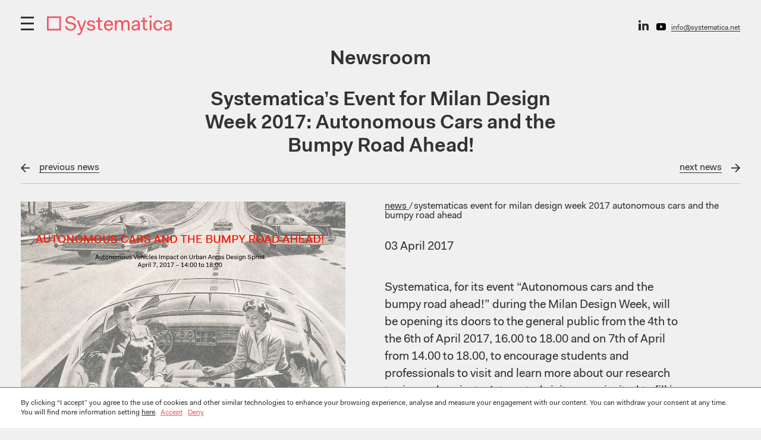

--- FILE ---
content_type: text/html; charset=UTF-8
request_url: https://www.systematica.net/news/systematicas-event-for-milan-design-week-2017-autonomous-cars-and-the-bumpy-road-ahead/
body_size: 8111
content:
<!doctype html>
<html lang="en-US">
<head>
<meta charset="UTF-8">
<meta name="viewport" content="width=device-width, initial-scale=1.0, user-scalable=1.0, minimum-scale=1.0, maximum-scale=1.0">
<title>Systematica’s Event for Milan Design Week 2017: Autonomous Cars and the Bumpy Road Ahead! - Systematica</title>
<link rel="stylesheet" href="https://www.systematica.net/content/themes/systematica/style.css?1742372675">
<noscript><link rel="stylesheet" href="https://www.systematica.net/content/themes/systematica/style.css?1742372675"></noscript>
<noscript><link rel="stylesheet" href="https://www.systematica.net/content/themes/systematica/style.css?1710771159"></noscript>
<link rel="stylesheet" href="https://www.systematica.net/content/themes/systematica/style-custom.css?1710771159">
<style>
	.loader {
	  position: fixed;
	  height: 100%;
	  width: 100%;
	  top: 0;
	  left: 0;
	  background: #fafafa;
	  z-index: 16000;
	  opacity: 1;
	  transition: all .6s ease-in-out;
	}
</style>
<!-- html5.js (HTML5 Shiv for IE) -->
<!--[if lt IE 9]>
	<script src="https://html5shim.googlecode.com/svn/trunk/html5.js"></script>
<![endif]-->
<meta name='robots' content='index, follow, max-image-preview:large, max-snippet:-1, max-video-preview:-1' />

	
	<link rel="canonical" href="https://www.systematica.net/news/systematicas-event-for-milan-design-week-2017-autonomous-cars-and-the-bumpy-road-ahead/" />
	<meta property="og:locale" content="en_US" />
	<meta property="og:type" content="article" />
	<meta property="og:title" content="Systematica’s Event for Milan Design Week 2017: Autonomous Cars and the Bumpy Road Ahead! - Systematica" />
	<meta property="og:description" content="Systematica, for its event “Autonomous cars and the bumpy road ahead!” during the Milan Design Week, will be opening its doors to the general public from the 4th to the 6th of April 2017, 16.00 to 18.00 and on 7th of April from 14.00 to 18.00, to encourage students and professionals to visit and learn [&hellip;]" />
	<meta property="og:url" content="https://www.systematica.net/news/systematicas-event-for-milan-design-week-2017-autonomous-cars-and-the-bumpy-road-ahead/" />
	<meta property="og:site_name" content="Systematica" />
	<meta property="article:modified_time" content="2018-09-03T10:59:26+00:00" />
	<meta property="og:image" content="https://www.systematica.net/content/uploads/2017/04/Sys-News_17-04-03.png" />
	<meta property="og:image:width" content="1024" />
	<meta property="og:image:height" content="768" />
	<meta property="og:image:type" content="image/png" />
	<meta name="twitter:card" content="summary_large_image" />
	<meta name="twitter:site" content="@systematica" />
	


<link rel='stylesheet' id='wp-block-library-css' href='https://www.systematica.net/wp-includes/css/dist/block-library/style.min.css?ver=6.4.7' type='text/css' media='all' />
<style id='classic-theme-styles-inline-css' type='text/css'>
/*! This file is auto-generated */
.wp-block-button__link{color:#fff;background-color:#32373c;border-radius:9999px;box-shadow:none;text-decoration:none;padding:calc(.667em + 2px) calc(1.333em + 2px);font-size:1.125em}.wp-block-file__button{background:#32373c;color:#fff;text-decoration:none}
</style>
<style id='global-styles-inline-css' type='text/css'>
body{--wp--preset--color--black: #000000;--wp--preset--color--cyan-bluish-gray: #abb8c3;--wp--preset--color--white: #ffffff;--wp--preset--color--pale-pink: #f78da7;--wp--preset--color--vivid-red: #cf2e2e;--wp--preset--color--luminous-vivid-orange: #ff6900;--wp--preset--color--luminous-vivid-amber: #fcb900;--wp--preset--color--light-green-cyan: #7bdcb5;--wp--preset--color--vivid-green-cyan: #00d084;--wp--preset--color--pale-cyan-blue: #8ed1fc;--wp--preset--color--vivid-cyan-blue: #0693e3;--wp--preset--color--vivid-purple: #9b51e0;--wp--preset--gradient--vivid-cyan-blue-to-vivid-purple: linear-gradient(135deg,rgba(6,147,227,1) 0%,rgb(155,81,224) 100%);--wp--preset--gradient--light-green-cyan-to-vivid-green-cyan: linear-gradient(135deg,rgb(122,220,180) 0%,rgb(0,208,130) 100%);--wp--preset--gradient--luminous-vivid-amber-to-luminous-vivid-orange: linear-gradient(135deg,rgba(252,185,0,1) 0%,rgba(255,105,0,1) 100%);--wp--preset--gradient--luminous-vivid-orange-to-vivid-red: linear-gradient(135deg,rgba(255,105,0,1) 0%,rgb(207,46,46) 100%);--wp--preset--gradient--very-light-gray-to-cyan-bluish-gray: linear-gradient(135deg,rgb(238,238,238) 0%,rgb(169,184,195) 100%);--wp--preset--gradient--cool-to-warm-spectrum: linear-gradient(135deg,rgb(74,234,220) 0%,rgb(151,120,209) 20%,rgb(207,42,186) 40%,rgb(238,44,130) 60%,rgb(251,105,98) 80%,rgb(254,248,76) 100%);--wp--preset--gradient--blush-light-purple: linear-gradient(135deg,rgb(255,206,236) 0%,rgb(152,150,240) 100%);--wp--preset--gradient--blush-bordeaux: linear-gradient(135deg,rgb(254,205,165) 0%,rgb(254,45,45) 50%,rgb(107,0,62) 100%);--wp--preset--gradient--luminous-dusk: linear-gradient(135deg,rgb(255,203,112) 0%,rgb(199,81,192) 50%,rgb(65,88,208) 100%);--wp--preset--gradient--pale-ocean: linear-gradient(135deg,rgb(255,245,203) 0%,rgb(182,227,212) 50%,rgb(51,167,181) 100%);--wp--preset--gradient--electric-grass: linear-gradient(135deg,rgb(202,248,128) 0%,rgb(113,206,126) 100%);--wp--preset--gradient--midnight: linear-gradient(135deg,rgb(2,3,129) 0%,rgb(40,116,252) 100%);--wp--preset--font-size--small: 13px;--wp--preset--font-size--medium: 20px;--wp--preset--font-size--large: 36px;--wp--preset--font-size--x-large: 42px;--wp--preset--spacing--20: 0.44rem;--wp--preset--spacing--30: 0.67rem;--wp--preset--spacing--40: 1rem;--wp--preset--spacing--50: 1.5rem;--wp--preset--spacing--60: 2.25rem;--wp--preset--spacing--70: 3.38rem;--wp--preset--spacing--80: 5.06rem;--wp--preset--shadow--natural: 6px 6px 9px rgba(0, 0, 0, 0.2);--wp--preset--shadow--deep: 12px 12px 50px rgba(0, 0, 0, 0.4);--wp--preset--shadow--sharp: 6px 6px 0px rgba(0, 0, 0, 0.2);--wp--preset--shadow--outlined: 6px 6px 0px -3px rgba(255, 255, 255, 1), 6px 6px rgba(0, 0, 0, 1);--wp--preset--shadow--crisp: 6px 6px 0px rgba(0, 0, 0, 1);}:where(.is-layout-flex){gap: 0.5em;}:where(.is-layout-grid){gap: 0.5em;}body .is-layout-flow > .alignleft{float: left;margin-inline-start: 0;margin-inline-end: 2em;}body .is-layout-flow > .alignright{float: right;margin-inline-start: 2em;margin-inline-end: 0;}body .is-layout-flow > .aligncenter{margin-left: auto !important;margin-right: auto !important;}body .is-layout-constrained > .alignleft{float: left;margin-inline-start: 0;margin-inline-end: 2em;}body .is-layout-constrained > .alignright{float: right;margin-inline-start: 2em;margin-inline-end: 0;}body .is-layout-constrained > .aligncenter{margin-left: auto !important;margin-right: auto !important;}body .is-layout-constrained > :where(:not(.alignleft):not(.alignright):not(.alignfull)){max-width: var(--wp--style--global--content-size);margin-left: auto !important;margin-right: auto !important;}body .is-layout-constrained > .alignwide{max-width: var(--wp--style--global--wide-size);}body .is-layout-flex{display: flex;}body .is-layout-flex{flex-wrap: wrap;align-items: center;}body .is-layout-flex > *{margin: 0;}body .is-layout-grid{display: grid;}body .is-layout-grid > *{margin: 0;}:where(.wp-block-columns.is-layout-flex){gap: 2em;}:where(.wp-block-columns.is-layout-grid){gap: 2em;}:where(.wp-block-post-template.is-layout-flex){gap: 1.25em;}:where(.wp-block-post-template.is-layout-grid){gap: 1.25em;}.has-black-color{color: var(--wp--preset--color--black) !important;}.has-cyan-bluish-gray-color{color: var(--wp--preset--color--cyan-bluish-gray) !important;}.has-white-color{color: var(--wp--preset--color--white) !important;}.has-pale-pink-color{color: var(--wp--preset--color--pale-pink) !important;}.has-vivid-red-color{color: var(--wp--preset--color--vivid-red) !important;}.has-luminous-vivid-orange-color{color: var(--wp--preset--color--luminous-vivid-orange) !important;}.has-luminous-vivid-amber-color{color: var(--wp--preset--color--luminous-vivid-amber) !important;}.has-light-green-cyan-color{color: var(--wp--preset--color--light-green-cyan) !important;}.has-vivid-green-cyan-color{color: var(--wp--preset--color--vivid-green-cyan) !important;}.has-pale-cyan-blue-color{color: var(--wp--preset--color--pale-cyan-blue) !important;}.has-vivid-cyan-blue-color{color: var(--wp--preset--color--vivid-cyan-blue) !important;}.has-vivid-purple-color{color: var(--wp--preset--color--vivid-purple) !important;}.has-black-background-color{background-color: var(--wp--preset--color--black) !important;}.has-cyan-bluish-gray-background-color{background-color: var(--wp--preset--color--cyan-bluish-gray) !important;}.has-white-background-color{background-color: var(--wp--preset--color--white) !important;}.has-pale-pink-background-color{background-color: var(--wp--preset--color--pale-pink) !important;}.has-vivid-red-background-color{background-color: var(--wp--preset--color--vivid-red) !important;}.has-luminous-vivid-orange-background-color{background-color: var(--wp--preset--color--luminous-vivid-orange) !important;}.has-luminous-vivid-amber-background-color{background-color: var(--wp--preset--color--luminous-vivid-amber) !important;}.has-light-green-cyan-background-color{background-color: var(--wp--preset--color--light-green-cyan) !important;}.has-vivid-green-cyan-background-color{background-color: var(--wp--preset--color--vivid-green-cyan) !important;}.has-pale-cyan-blue-background-color{background-color: var(--wp--preset--color--pale-cyan-blue) !important;}.has-vivid-cyan-blue-background-color{background-color: var(--wp--preset--color--vivid-cyan-blue) !important;}.has-vivid-purple-background-color{background-color: var(--wp--preset--color--vivid-purple) !important;}.has-black-border-color{border-color: var(--wp--preset--color--black) !important;}.has-cyan-bluish-gray-border-color{border-color: var(--wp--preset--color--cyan-bluish-gray) !important;}.has-white-border-color{border-color: var(--wp--preset--color--white) !important;}.has-pale-pink-border-color{border-color: var(--wp--preset--color--pale-pink) !important;}.has-vivid-red-border-color{border-color: var(--wp--preset--color--vivid-red) !important;}.has-luminous-vivid-orange-border-color{border-color: var(--wp--preset--color--luminous-vivid-orange) !important;}.has-luminous-vivid-amber-border-color{border-color: var(--wp--preset--color--luminous-vivid-amber) !important;}.has-light-green-cyan-border-color{border-color: var(--wp--preset--color--light-green-cyan) !important;}.has-vivid-green-cyan-border-color{border-color: var(--wp--preset--color--vivid-green-cyan) !important;}.has-pale-cyan-blue-border-color{border-color: var(--wp--preset--color--pale-cyan-blue) !important;}.has-vivid-cyan-blue-border-color{border-color: var(--wp--preset--color--vivid-cyan-blue) !important;}.has-vivid-purple-border-color{border-color: var(--wp--preset--color--vivid-purple) !important;}.has-vivid-cyan-blue-to-vivid-purple-gradient-background{background: var(--wp--preset--gradient--vivid-cyan-blue-to-vivid-purple) !important;}.has-light-green-cyan-to-vivid-green-cyan-gradient-background{background: var(--wp--preset--gradient--light-green-cyan-to-vivid-green-cyan) !important;}.has-luminous-vivid-amber-to-luminous-vivid-orange-gradient-background{background: var(--wp--preset--gradient--luminous-vivid-amber-to-luminous-vivid-orange) !important;}.has-luminous-vivid-orange-to-vivid-red-gradient-background{background: var(--wp--preset--gradient--luminous-vivid-orange-to-vivid-red) !important;}.has-very-light-gray-to-cyan-bluish-gray-gradient-background{background: var(--wp--preset--gradient--very-light-gray-to-cyan-bluish-gray) !important;}.has-cool-to-warm-spectrum-gradient-background{background: var(--wp--preset--gradient--cool-to-warm-spectrum) !important;}.has-blush-light-purple-gradient-background{background: var(--wp--preset--gradient--blush-light-purple) !important;}.has-blush-bordeaux-gradient-background{background: var(--wp--preset--gradient--blush-bordeaux) !important;}.has-luminous-dusk-gradient-background{background: var(--wp--preset--gradient--luminous-dusk) !important;}.has-pale-ocean-gradient-background{background: var(--wp--preset--gradient--pale-ocean) !important;}.has-electric-grass-gradient-background{background: var(--wp--preset--gradient--electric-grass) !important;}.has-midnight-gradient-background{background: var(--wp--preset--gradient--midnight) !important;}.has-small-font-size{font-size: var(--wp--preset--font-size--small) !important;}.has-medium-font-size{font-size: var(--wp--preset--font-size--medium) !important;}.has-large-font-size{font-size: var(--wp--preset--font-size--large) !important;}.has-x-large-font-size{font-size: var(--wp--preset--font-size--x-large) !important;}
.wp-block-navigation a:where(:not(.wp-element-button)){color: inherit;}
:where(.wp-block-post-template.is-layout-flex){gap: 1.25em;}:where(.wp-block-post-template.is-layout-grid){gap: 1.25em;}
:where(.wp-block-columns.is-layout-flex){gap: 2em;}:where(.wp-block-columns.is-layout-grid){gap: 2em;}
.wp-block-pullquote{font-size: 1.5em;line-height: 1.6;}
</style>
	<meta name="msapplication-square70x70logo" content="https://www.systematica.net/content/themes/systematica/favicons/dist/windows-tile-70x70.png">
	<meta name="msapplication-square150x150logo" content="https://www.systematica.net/content/themes/systematica/favicons/dist/windows-tile-150x150.png">
	<meta name="msapplication-square310x310logo" content="https://www.systematica.net/content/themes/systematica/favicons/dist/windows-tile-310x310.png">
	<meta name="msapplication-TileImage" content="https://www.systematica.net/content/themes/systematica/favicons/dist/windows-tile-144x144.png">
	<meta name="msapplication-TileColor" content="#066DA0">
	<link rel="apple-touch-icon-precomposed" sizes="152x152" href="https://www.systematica.net/content/themes/systematica/favicons/dist/apple-touch-icon-152x152-precomposed.png">
	<link rel="apple-touch-icon-precomposed" sizes="120x120" href="https://www.systematica.net/content/themes/systematica/favicons/dist/apple-touch-icon-120x120-precomposed.png">
	<link rel="apple-touch-icon-precomposed" sizes="76x76" href="https://www.systematica.net/content/themes/systematica/favicons/dist/apple-touch-icon-76x76-precomposed.png">
	<link rel="apple-touch-icon-precomposed" sizes="60x60" href="https://www.systematica.net/content/themes/systematica/favicons/dist/apple-touch-icon-60x60-precomposed.png">
	<link rel="apple-touch-icon" sizes="144x144" href="https://www.systematica.net/content/themes/systematica/favicons/dist/apple-touch-icon-144x144.png">
	<link rel="apple-touch-icon" sizes="114x114" href="https://www.systematica.net/content/themes/systematica/favicons/dist/apple-touch-icon-114x114.png">
	<link rel="apple-touch-icon" sizes="72x72" href="https://www.systematica.net/content/themes/systematica/favicons/dist/apple-touch-icon-72x72.png">
	<link rel="apple-touch-icon" sizes="57x57" href="https://www.systematica.net/content/themes/systematica/favicons/dist/apple-touch-icon.png">
	<link rel="icon" sizes="228x228" href="https://www.systematica.net/content/themes/systematica/favicons/dist/coast-icon-228x228.png">
	<link rel="shortcut icon" href="https://www.systematica.net/content/themes/systematica/favicons/dist/favicon.ico">
	<link rel="icon" type="image/png" sizes="64x64" href="https://www.systematica.net/content/themes/systematica/favicons/dist/favicon.png">
  	<script id="mcjs">!function(c,h,i,m,p){m=c.createElement(h),p=c.getElementsByTagName(h)[0],m.async=1,m.src=i,p.parentNode.insertBefore(m,p)}(document,"script","https://chimpstatic.com/mcjs-connected/js/users/cc96254c26f4439ee5a358f7b/c61011f5966f799996eef535c.js");</script>
	<!-- Global site tag (gtag.js) - Google Analytics -->
	<script async src="https://www.googletagmanager.com/gtag/js?id=G-4C2ENGDXR6"></script>
	<script>
	window.dataLayer = window.dataLayer || [];
	function gtag(){dataLayer.push(arguments);}
	gtag('js', new Date());

	gtag('config', 'G-4C2ENGDXR6');
	</script>
</head>
<body class="news-template-default single single-news postid-1289">
  <div id="pagewrap">
	  <header class="site-header show">
			<div class="icon-hamburger">
				<span>&nbsp;</span>
				<span>&nbsp;</span>
				<span>&nbsp;</span>
			</div>
			<a href="https://www.systematica.net" class="home-link">
				<div class="icon-logo" data-grunticon-embed>&nbsp;</div>
			</a>
			<div class="social">
				<a href="https://it.linkedin.com/company/systematicaspa" target="_blank">
					<div class="icon-linkedin" data-grunticon-embed>&nbsp;</div>
				</a>
				<a href="https://www.youtube.com/@SystematicaMobility/videos" target="_blank">
<svg 
    onmouseover="this.querySelector('path').setAttribute('fill','#F45560')" 
    onmouseout="this.querySelector('path').setAttribute('fill','black')"
height="12px" id="Layer_1" style="enable-background:new 0 64 512 384;" version="1.1" viewBox="0 64 512 384" width="18px" xml:space="preserve" xmlns="http://www.w3.org/2000/svg" xmlns:xlink="http://www.w3.org/1999/xlink">
  <g>
    <path d="M508.6,148.8c0-45-33.1-81.2-74-81.2C379.2,65,322.7,64,265,64c-3,0-6,0-9,0s-6,0-9,0c-57.6,0-114.2,1-169.6,3.6
      c-40.8,0-73.9,36.4-73.9,81.4C1,184.6-0.1,220.2,0,255.8C-0.1,291.4,1,327,3.4,362.7c0,45,33.1,81.5,73.9,81.5
      c58.2,2.7,117.9,3.9,178.6,3.8c60.8,0.2,120.3-1,178.6-3.8c40.9,0,74-36.5,74-81.5c2.4-35.7,3.5-71.3,3.4-107
      C512.1,220.1,511,184.5,508.6,148.8z M207,353.9V157.4l145,98.2L207,353.9z"/>
  </g>
</svg>

				</a>&nbsp;&nbsp;&nbsp;
				<!-- a href="https://twitter.com/systematica" target="_blank">
					<div class="icon-twitter" data-grunticon-embed>&nbsp;</div>
				</a -->
				<a class="mail-link border-link" href="mailto:info@systematica.net">
					info@systematica.net				</a>
			</div>
			<div class="fake-bkg">
				<div>&nbsp;</div>
			</div>
			<div class="nav-wrapper vh-fix">
				<div class="close-bkg">&nbsp;</div>
				<div class="internal-wrapper">
					<a class="logo-wrapper home-link" href="https://www.systematica.net">
						<div class="icon-logo-black">&nbsp;</div>
					</a>
					<div class="icon-close-fake">
						<span>&nbsp;</span>
						<span>&nbsp;</span>
					</div>
				  <nav class="main" role="navigation" id="nav-main">
				    <ul id="main-nav" class="main-nav"><li id="menu-item-112" class="menu-item menu-item-type-post_type menu-item-object-page menu-item-112"><a href="https://www.systematica.net/about/">About</a></li>
<li id="menu-item-123" class="menu-item menu-item-type-post_type menu-item-object-page menu-item-123"><a href="https://www.systematica.net/expertise/">Expertise</a></li>
<li id="menu-item-114" class="menu-item menu-item-type-post_type menu-item-object-page menu-item-114"><a href="https://www.systematica.net/projects/">Projects</a></li>
<li id="menu-item-115" class="menu-item menu-item-type-post_type menu-item-object-page menu-item-115"><a href="https://www.systematica.net/people-1/">People</a></li>
<li id="menu-item-2644" class="menu-item menu-item-type-post_type menu-item-object-page menu-item-2644"><a href="https://www.systematica.net/jobs-02/">Jobs</a></li>
<li id="menu-item-3881" class="menu-item menu-item-type-post_type menu-item-object-page menu-item-3881"><a href="https://www.systematica.net/systematica-us/">Systematica US</a></li>
<li id="menu-item-116" class="menu-item menu-item-type-post_type menu-item-object-page menu-item-116"><a href="https://www.systematica.net/contacts/">Contacts</a></li>
</ul><div class="secondary-nav-wrapper"><div class="last-news">
								<a href="https://www.systematica.net/news/ux-mobility-digital-version/" class="parent-border-link">
									<div class="icon-last-news" data-grunticon-embed>&nbsp;</div>
									<span class="title-wrapper">
									<span class="b">UX Mobility is now online!</span>
									<span class="link">read more</span>
									</span>
								</a>
							</div><ul id="secondary-nav" class="secondary-nav"><li id="menu-item-117" class="menu-item menu-item-type-post_type menu-item-object-page menu-item-117"><a href="https://www.systematica.net/newsroom/">Newsroom</a></li>
<li id="menu-item-118" class="menu-item menu-item-type-post_type menu-item-object-page menu-item-118"><a href="https://www.systematica.net/mediaroom/">Mediaroom</a></li>
</ul></div>				  </nav>
					<div class="claim">
		        <a target="_blank" href="https://transformtransport.org/">
							transform<span>transport</span>
						</a>
					</div>
				</div>
			</div>
	  </header>
  <article>
    <div class="pagewidth">
      <h2 class="post-type-title">Newsroom</h2>
      <h1 class="page-title">Systematica’s Event for Milan Design Week 2017: Autonomous Cars and the Bumpy Road Ahead!</h1>
    </div>
    <div class="pagewidth">
  <div class="next-prev-wrapper">
    <div class="next-prev-nav">
      <div class="prev-link parent-border-link">
        <a href="https://www.systematica.net/news/official-launch-event-for-transform-transport-28-march-2017/" rel="prev"><span class="icon-prev-arrow">&nbsp;</span> <span class="link">previous<span> news</span></span></a>      </div>
      <div class="next-link parent-border-link">
        <a href="https://www.systematica.net/news/cza-and-systematica-have-presented-their-vision-for-scali-milano/" rel="next"><span class="link">next<span> news</span></span> <span class="icon-next-arrow">&nbsp;</span></a>      </div>
    </div>
  </div>
</div>
    <div class="content">
      <div class="pagewidth">
        <div class="image" data-show-on-scroll>
      <img src="https://www.systematica.net/content/uploads/2017/04/Sys-News_17-04-03-1024x768.png" alt="Sys-News_17-04-03" />
  </div>
        <div class="real-content">
          <div class="breadcrumbs">
  <nav aria-label="breadcrumb">
    <ol class="breadcrumb">
      <li class="breadcrumb-item">
        <a class="border-link"  href="https://www.systematica.net/news/">
          News        </a>
      </li>
      /
      <li class="breadcrumb-item" aria-current="page">
        <span>
          systematicas event for milan design week 2017 autonomous cars and the bumpy road ahead        </span>
      </li>
    </ol>
  </nav>
</div>
          <time datetime="2017-04-03" pubdate="pubdate">03 April 2017</time>
          <div class="content-wrapper" data-readmore>
            <p>Systematica, for its event “Autonomous cars and the bumpy road ahead!” during the Milan Design Week, will be opening its doors to the general public from the 4th to the 6th of April 2017, 16.00 to 18.00 and on 7th of April from 14.00 to 18.00, to encourage students and professionals to visit and learn more about our research topics and projects. Interested visitors are invited to fill in a questionnaire regarding their thoughts, predictions and fears from this upcoming revolution. The setting thought for this opinion collection exercise will be theatrically intensified through looping projections on the latest technologies and ongoing debates in an inspiring setting!</p>
<p>On Friday 7th of April in addition to the program mentioned above, we would be available to further discuss the issue of CAVs and their impact on urban environment.</p>
<p>Questionnaire results will be publicly openly published and disseminated at the end of the event through our website – <a href="https://systematica.net">www.systematica.net</a></p>
          </div>
        </div>
      </div>
    </div>
    <div class="back-to-archive">
      <a href="https://www.systematica.net/news/" class="border-link">
        go back to all news      </a>
    </div>
  </article>
</div>
<footer>
  <div class="content">
    <div class="logo-wrapper">
      <div class="icon-logo-black" data-grunticon-embed>&nbsp;</div>
    </div>
    <div class="site-map">
      <div class="column-head">Site map</div>
	    <ul id="main-nav" class="main-nav"><li class="menu-item menu-item-type-post_type menu-item-object-page menu-item-112"><a href="https://www.systematica.net/about/">About</a></li>
<li class="menu-item menu-item-type-post_type menu-item-object-page menu-item-123"><a href="https://www.systematica.net/expertise/">Expertise</a></li>
<li class="menu-item menu-item-type-post_type menu-item-object-page menu-item-114"><a href="https://www.systematica.net/projects/">Projects</a></li>
<li class="menu-item menu-item-type-post_type menu-item-object-page menu-item-115"><a href="https://www.systematica.net/people-1/">People</a></li>
<li class="menu-item menu-item-type-post_type menu-item-object-page menu-item-2644"><a href="https://www.systematica.net/jobs-02/">Jobs</a></li>
<li class="menu-item menu-item-type-post_type menu-item-object-page menu-item-3881"><a href="https://www.systematica.net/systematica-us/">Systematica US</a></li>
<li class="menu-item menu-item-type-post_type menu-item-object-page menu-item-116"><a href="https://www.systematica.net/contacts/">Contacts</a></li>
</ul>	    <ul id="secondary-nav" class="secondary-nav"><li class="menu-item menu-item-type-post_type menu-item-object-page menu-item-117"><a href="https://www.systematica.net/newsroom/">Newsroom</a></li>
<li class="menu-item menu-item-type-post_type menu-item-object-page menu-item-118"><a href="https://www.systematica.net/mediaroom/">Mediaroom</a></li>
</ul>    </div>
    <div class="about-us">
      <div class="column-head">About us</div>
      <div class="about-text">Systematica is a transport planning and mobility engineering consultancy that operates at different scales: from regions to cities and from urban developments to complex buildings.</div>
      <a class="border-link" href="https://www.systematica.net/about/">
        read more about us      </a>
    </div>
    <div class="quick-contact">
      <div class="column-head">Quick Contact</div>
      <div class="q-contacts-addr">
                  Systematica s.p.a.<br />
via Lovanio, 8 - 20121 - Milano - IT<br />
                <a class="maps-link border-link" target="_blank" href="https://goo.gl/maps/KpL27nucsQ92">
          see it on maps        </a>
      </div>
      <div class="q-contacts-cont">
        <p>
          email
          <a class="border-link" href="mailto:info@systematica.net">
            info@systematica.net          </a>
        </p>
        <p>
          tel
          <a class="border-link" href="tel:+39 026231191">
            +39 026231191          </a>
        </p>
        <p>
          fax
          <a class="border-link" href="fax:+39 0262311950">
            +39 0262311950          </a>
        </p>
      </div>
    </div>
    <div class="certificates">
      <div class="column-head">Integrated Management System<br />
<br />
UNI EN ISO 9001:2015 - Certificate n. 1115760 <br />
UNI EN ISO 14001:2015 - Certificate n. 2116874<br />
UNI EN ISO 45001:2003 - Certificate n. 2518199<br />
UNI/PdR 125:2022 - Certificate n. 2518217<br />
<br />
<a href="https://www.systematica.net/content/uploads/2025/03/SYSTEMATICA_ISO-9001-2015_ACCREDIA_ENG.pdf" target="_blank">[ISO 9001 EN] </a> <a href="https://www.systematica.net/content/uploads/2025/03/SYSTEMATICA_ISO-9001-2015_ACCREDIA_ITA.pdf" target="_blank">[ISO 9001 IT] </a> <a href="https://www.systematica.net/content/uploads/2025/03/SYSTEMATICA_ISO-9001-2015_ACCREDIA_FRA.pdf" target="_blank">[ISO 9001 FR]</a><br />
<a href="https://www.systematica.net/content/uploads/2025/03/SYSTEMATICA_ISO-14001-2015_ACCREDIA_ENG.pdf" target="_blank">[ISO 14001 EN] </a> <a href="https://www.systematica.net/content/uploads/2025/03/SYSTEMATICA_ISO-14001-2015_ACCREDIA_ITA.pdf" target="_blank">[ISO 14001 IT] </a> <a href="https://www.systematica.net/content/uploads/2025/03/SYSTEMATICA_ISO-14001-2015_ACCREDIA_FRA.pdf" target="_blank">[ISO 14001 FR]</a><br />
<a href="https://www.systematica.net/content/uploads/2025/05/Systematica_BA_ISO-45001-2018_ACCREDIA_A4_ENG_rev2024_AF.pdf" target="_blank">[ISO 45001 EN] </a> <a href="https://www.systematica.net/content/uploads/2025/05/Systematica_BA_ISO-45001-2018_ACCREDIA_A4_ITA_rev2024_AF.pdf" target="_blank">[ISO 45001 IT] </a> <a href="https://www.systematica.net/content/uploads/2025/05/Systematica_BA_ISO-45001-2018_ACCREDIA_A4_FRA_rev2024_AF.pdf" target="_blank">[ISO 45001 FR]</a><br />
<a href=https://www.systematica.net/content/uploads/2025/09/SYSTEMATICA-S.p.A._UNI-PdR125_EN.pdf" target="_blank">[PdR 125 EN] </a> <a href=https://www.systematica.net/content/uploads/2025/09/SYSTEMATICA-S.p.A._UNI-PdR125.pdf" target="_blank">[PdR 125 IT] </a> <a href="https://www.systematica.net/content/uploads/2025/09/SYSTEMATICA-S.p.A._UNI-PdR125_FR.pdf" target="_blank">[PdR 125 FR]</a><br />
<br />
<br />
</br>Ask for our Integrated Management System Policies <a style="text-decoration: underline;" href="mailto:milano@systematica.net">here</a></div>
      <!-- <div class="icon-certificate" data-grunticon-embed>&nbsp;</div> -->
      <div class="">
        <img src='https://www.systematica.net/content/themes/systematica/images/dist/png/certificate.png' width="100%" alt="Certificate"/>
      </div>
    </div>
    <div class="transform-transport">
      <div class="transform-header">
        <a target="_blank" href="https://transformtransport.org/">
        <img src='https://www.systematica.net/content/themes/systematica/images/dist/png/TT-logo.png' alt="transformtransport"/>
        </a>
      </div>
              Transform Transport is a non-profit research foundation founded by Systematica in 2022. It provides innovative, inclusive, and sustainable mobility solutions for shaping the future of society and cities worldwide and grounds on 35 years of experience in the field of transport planning and mobility engineering.          </div>
    <div class="social">
      <div class="column-head">Follow us</div>
			<div class="social">
				<a href="https://it.linkedin.com/company/systematicaspa" target="_blank">
					<div class="icon-linkedin" data-grunticon-embed>&nbsp;</div>
				</a>
				<a href="https://www.youtube.com/@SystematicaMobility/videos" target="_blank">
<svg 
    onmouseover="this.querySelector('path').setAttribute('fill','#F45560')" 
    onmouseout="this.querySelector('path').setAttribute('fill','black')"
height="12px" id="Layer_1" style="enable-background:new 0 64 512 384;" version="1.1" viewBox="0 64 512 384" width="18px" xml:space="preserve" xmlns="http://www.w3.org/2000/svg" xmlns:xlink="http://www.w3.org/1999/xlink">
  <g>
    <path d="M508.6,148.8c0-45-33.1-81.2-74-81.2C379.2,65,322.7,64,265,64c-3,0-6,0-9,0s-6,0-9,0c-57.6,0-114.2,1-169.6,3.6
      c-40.8,0-73.9,36.4-73.9,81.4C1,184.6-0.1,220.2,0,255.8C-0.1,291.4,1,327,3.4,362.7c0,45,33.1,81.5,73.9,81.5
      c58.2,2.7,117.9,3.9,178.6,3.8c60.8,0.2,120.3-1,178.6-3.8c40.9,0,74-36.5,74-81.5c2.4-35.7,3.5-71.3,3.4-107
      C512.1,220.1,511,184.5,508.6,148.8z M207,353.9V157.4l145,98.2L207,353.9z"/>
  </g>
</svg>
				
	</a>
				<!-- a href="https://twitter.com/systematica" target="_blank">
					<div class="icon-twitter" data-grunticon-embed>&nbsp;</div>
				</a -->
			</div>
    </div>
  </div>
  <div class="foot">
    <nav class="footer-nav">
	    <ul id="footer-nav" class="footer-nav"><li id="menu-item-285" class="menu-item menu-item-type-post_type menu-item-object-page menu-item-285"><a href="https://www.systematica.net/privacy/">Privacy</a></li>
<li id="menu-item-286" class="menu-item menu-item-type-post_type menu-item-object-page menu-item-286"><a href="https://www.systematica.net/cookie-policy/">Cookie</a></li>
<li id="menu-item-1828" class="menu-item menu-item-type-custom menu-item-object-custom menu-item-1828"><a href="https://systematica.net/sitemap.xml">Sitemap</a></li>
</ul>    </nav>
    <div class="copy">
      &copy; 2026 Systematica S.p.A. All Rights Reserved - Designed by <a href="https://parcodiyellowstone.it" target="_blank" class="border-link">Parcodiyellowstone</a>
    </div>
  </div>
</footer>
<div class="loader">
  <div class="loading-content">
    <span>&nbsp;</span>
    <span>&nbsp;</span>
    <span>&nbsp;</span>
    <span>&nbsp;</span>
  </div>
</div>
<div data-gdpr-banner
     data-default-text="By clicking “I accept” you agree to the use of cookies and other similar technologies to enhance your browsing experience, analyse and measure your engagement with our content. You can withdraw your consent at any time. You will find more information setting  <a href='https://www.systematica.net/cookie-policy/' target='_blank'>here</a>."
     data-accepted-text="The last time you visited our website, you agreed to the use of cookies and other similar technologies to enhance your browsing experience. You can withdraw your consent at any time. You will find more information setting  <a href='https://www.systematica.net/cookie-policy/' target='_blank'>here</a>."
     data-refused-text="The last time you visited our website, you did not consent to the use of cookies and other similar technologies to enhance your browsing experience. You can change this setting by giving your consent at any time. You will find more information setting  <a href='https://www.systematica.net/cookie-policy/' target='_blank'>here</a>.">
    <div class="pagewidth">
      <span class="content"></span>
      <div class="buttons">
        <span data-accept data-accepted-text="Accept">Accept</span>
        <span data-refuse data-refused-text="Deny consent">Deny</span>
      </div>
    </div>
</div>


<script>
  /*! grunt-grunticon Stylesheet Loader - v2.1.6 | https://github.com/filamentgroup/grunticon | (c) 2015 Scott Jehl, Filament Group, Inc. | MIT license. */
  !function(){function e(e,t){function n(){!o&&t&&(o=!0,t.call(e))}var o;e.addEventListener&&e.addEventListener("load",n),e.attachEvent&&e.attachEvent("onload",n),"isApplicationInstalled"in navigator&&"onloadcssdefined"in e&&e.onloadcssdefined(n)}!function(e){"use strict";var t=function(t,n,o){function r(e){if(c.body)return e();setTimeout(function(){r(e)})}function a(){d.addEventListener&&d.removeEventListener("load",a),d.media=o||"all"}var i,c=e.document,d=c.createElement("link");if(n)i=n;else{var l=(c.body||c.getElementsByTagName("head")[0]).childNodes;i=l[l.length-1]}var s=c.styleSheets;d.rel="stylesheet",d.href=t,d.media="only x",r(function(){i.parentNode.insertBefore(d,n?i:i.nextSibling)});var u=function(e){for(var t=d.href,n=s.length;n--;)if(s[n].href===t)return e();setTimeout(function(){u(e)})};return d.addEventListener&&d.addEventListener("load",a),d.onloadcssdefined=u,u(a),d};"undefined"!=typeof exports?exports.loadCSS=t:e.loadCSS=t}("undefined"!=typeof global?global:this),function(t){var n=function(o,r){"use strict";if(o&&3===o.length){var a=t.navigator,i=t.document,c=t.Image,d=!(!i.createElementNS||!i.createElementNS("http://www.w3.org/2000/svg","svg").createSVGRect||!i.implementation.hasFeature("http://www.w3.org/TR/SVG11/feature#Image","1.1")||t.opera&&-1===a.userAgent.indexOf("Chrome")||-1!==a.userAgent.indexOf("Series40")),l=new c;l.onerror=function(){n.method="png",n.href=o[2],loadCSS(o[2])},l.onload=function(){var t=1===l.width&&1===l.height,a=o[t&&d?0:t?1:2];n.method=t&&d?"svg":t?"datapng":"png",n.href=a,e(loadCSS(a),r)},l.src="[data-uri]",i.documentElement.className+=" grunticon"}};n.loadCSS=loadCSS,n.onloadCSS=e,t.grunticon=n}(this),function(e,t){"use strict";var n,o=t.document,r=function(e){if(o.attachEvent?"complete"===o.readyState:"loading"!==o.readyState)e();else{var t=!1;o.addEventListener("readystatechange",function(){t||(t=!0,e())},!1)}},a=function(e){return t.document.querySelector('link[href$="'+e+'"]')},i=function(e,t){if(n&&!t)return n;n={};var o,r,a,i,c,d;if(!(o=e.sheet))return n;r=o.cssRules?o.cssRules:o.rules;for(var l=0;l<r.length;l++)a=r[l].cssText,i="grunticon:"+r[l].selectorText,(c=a.split(");")[0].match(/US\-ASCII\,([^"']+)/))&&c[1]&&(d=decodeURIComponent(c[1]),n[i]=d);return n},c=function(e,t){var n,r,a,i,c;t?n=e:(t=e,n=o),i="data-grunticon-embed";for(var d in t){c=d.slice("grunticon:".length);try{r=n.querySelectorAll(c)}catch(e){continue}a=[];for(var l=0;l<r.length;l++)null!==r[l].getAttribute(i)&&a.push(r[l]);if(a.length)for(l=0;l<a.length;l++)a[l].innerHTML=t[d],a[l].style.backgroundImage="none",a[l].removeAttribute(i)}return a},d=function(t,n){"svg"===e.method&&r(function(){var o=i(a(e.href));"function"==typeof n?(c(t,o),n()):c(o),"function"==typeof t&&t()})};e.embedIcons=c,e.getCSS=a,e.getIcons=i,e.ready=r,e.svgLoadedCallback=d,e.embedSVG=d}(grunticon,this)}();
  grunticon(["https://www.systematica.net/content/themes/systematica/images/dist/icons.data.svg.css", "https://www.systematica.net/content/themes/systematica/images/dist/icons.data.png.css", "https://www.systematica.net/content/themes/systematica/images/dist/icons.fallback.css"], grunticon.svgLoadedCallback);
</script>

<script src="//ajax.googleapis.com/ajax/libs/jquery/1.11.1/jquery.min.js"></script>
<script src="https://www.systematica.net/content/themes/systematica/js/dist/app.min.js?1710771193"></script>

<script type='text/javascript' src='https://www.systematica.net/content/themes/systematica/js/src/people/_filterview.js'></script>
<script type='text/javascript' src='https://www.systematica.net/content/themes/systematica/js/dist/custom.js'></script>


</body>
</html>


--- FILE ---
content_type: text/css
request_url: https://www.systematica.net/content/themes/systematica/style.css?1742372675
body_size: 21592
content:
@import url("https://fonts.googleapis.com/css?family=Ubuntu:300,400,500,700");body:after,header.site-header:after,header.site-header .social:after,.nav-wrapper .internal-wrapper .logo-wrapper:after,.nav-wrapper .internal-wrapper nav:after,.single-news article .content .pagewidth:after,.page-template-t-people .people-list .people li:after,.page-template-t-people .people-list .people-head li:after,.page-template-t-people .people-list .people li>a:after,.page-template-t-people .people-list .people li a:visited:after,.page-template-t-people .people-list .people-head li>a:after,.page-template-t-people .people-list .people-head li a:visited:after,.single-project .main-content:after,.page-template-t-mediaroom .wrapper:after,.page-template-t-jobs .jobs-list .jobs li:after,.page-template-t-jobs .jobs-list .jobs li>a:after,.page-template-t-jobs .jobs-list .jobs li a:visited:after,.single-software .main-content:after,.gallery-element:after,.single-people .content .bio .education .single-education:after,.single-people .content .on-mobile .education .single-education:after,.single-people .content .experiences .single-experience:after,.single-publication .extra-info:after,.single-video:after,.page-template-t-homepage .industries .industries-list .single-industry .description .sub-industries ul:after,.page-template-t-analytical-tools .blocks .single-block:after{content:"";display:table;clear:both}@font-face{font-family:'FaktPro';src:url("fonts/FaktPro-BoldItalic.eot");src:url("fonts/FaktPro-BoldItalic.eot?#iefix") format("embedded-opentype"),url("fonts/FaktPro-BoldItalic.woff2") format("woff2"),url("fonts/FaktPro-BoldItalic.woff") format("woff"),url("fonts/FaktPro-BoldItalic.svg#FaktPro-BoldItalic") format("svg");font-weight:700;font-style:italic;font-stretch:normal}@font-face{font-family:'FaktPro';src:url("fonts/FaktPro-Bold.eot");src:url("fonts/FaktPro-Bold.eot?#iefix") format("embedded-opentype"),url("fonts/FaktPro-Bold.woff2") format("woff2"),url("fonts/FaktPro-Bold.woff") format("woff"),url("fonts/FaktPro-Bold.svg#FaktPro-Bold") format("svg");font-weight:700;font-style:normal;font-stretch:normal}@font-face{font-family:'FaktPro';src:url("fonts/FaktPro-NormalItalic.eot");src:url("fonts/FaktPro-NormalItalic.eot?#iefix") format("embedded-opentype"),url("fonts/FaktPro-NormalItalic.woff2") format("woff2"),url("fonts/FaktPro-NormalItalic.woff") format("woff"),url("fonts/FaktPro-NormalItalic.svg#FaktPro-NormalItalic") format("svg");font-weight:400;font-style:italic;font-stretch:normal}@font-face{font-family:'FaktPro';src:url("fonts/FaktPro-Normal.eot");src:url("fonts/FaktPro-Normal.eot?#iefix") format("embedded-opentype"),url("fonts/FaktPro-Normal.woff2") format("woff2"),url("fonts/fonts/FaktPro-Normal.woff") format("woff"),url("fonts/FaktPro-Normal.svg#FaktPro-Normal") format("svg");font-weight:400;font-style:normal;font-stretch:normal}@font-face{font-family:'FaktPro';src:url("fonts/FaktPro-SemiBoldItalic.eot");src:url("fonts/FaktPro-SemiBoldItalic.eot?#iefix") format("embedded-opentype"),url("fonts/FaktPro-SemiBoldItalic.woff2") format("woff2"),url("fonts/FaktPro-SemiBoldItalic.woff") format("woff"),url("fonts/FaktPro-SemiBoldItalic.svg#FaktPro-SemiBoldItalic") format("svg");font-weight:600;font-style:italic;font-stretch:normal}@font-face{font-family:'FaktPro';src:url("fonts/FaktPro-SemiBold.eot");src:url("fonts/FaktPro-SemiBold.eot?#iefix") format("embedded-opentype"),url("fonts/FaktPro-SemiBold.woff2") format("woff2"),url("fonts/FaktPro-SemiBold.woff") format("woff"),url("fonts/FaktPro-SemiBold.svg#FaktPro-SemiBold") format("svg");font-weight:600;font-style:normal;font-stretch:normal}footer .foot,.gallery-element .image-caption,.single-project-related-preview .mobile-read-more{font-size:12px;font-size:1.2rem;font-weight:400;line-height:17.4px;-webkit-font-smoothing:antialiased;-moz-osx-font-smoothing:grayscale}.single-publication .extra-info .info{font-size:15px;font-size:1.5rem;font-weight:400;line-height:21.75px;-webkit-font-smoothing:antialiased;-moz-osx-font-smoothing:grayscale}.nav-wrapper .internal-wrapper .secondary-nav-wrapper .last-news,.post-type-archive-news .next-page,.page-template-t-people .join-us p.contacts,.page-template-t-people .join-us p.jobs,.single-people .on-mobile .contacts,.page-template-t-projects .projects-list .pagewidth .show-more-projects,.page-template-t-contacts .join-us p.contacts,.page-template-t-contacts .join-us p.jobs,.next-prev-wrapper .next-prev-nav,.back-to-archive,.news-preview .read-more,.news-preview.half time,.news-preview.third time,.news-preview.fourth time,.roles-filter .mobile-activator .close-filters,.single-people .content .bio .main-info-wrapper .contacts,.single-project-preview .info,.single-project-preview .mobile-read-more,.filtered>div,.single-publication .title,.single-publication .extra-info .content,.page-template-t-about .clients .clients-categories-list li ul li,.page-template-t-homepage .slide .text-wrapper .more,.page-template-t-homepage .news .intro-block .newsroom-link,.page-template-t-homepage .people .read-more,.page-template-t-homepage .analytical-blocks .single-block .block-text{font-size:16px;font-size:1.6rem;font-weight:400;line-height:23.2px;-webkit-font-smoothing:antialiased;-moz-osx-font-smoothing:grayscale}footer .content .transform-transport .transform-header,.loader .loading-content,.single-news article .content time,.single-news article .content p,.page-template-t-people .join-us p,.single-project .main-content .content,.page-template-t-contacts .join-us p,.page-template-t-jobs .jobs-list .jobs li[data-available="false"],.single-jobs button,.single-jobs .indication,.page-template-t-about .text-image .real-text,.page-template-t-about .why-us .why-us-text,.single-software .main-content .content,.news-preview.full .content time,.projects-filter .industries .single-subindustry,.projects-filter .industries .single-expertise,.projects-filter .expertises .single-subindustry,.projects-filter .expertises .single-expertise,.single-project-related-preview .info h3,.single-office .main-wrapper h3,.single-office .content .address,.map .office-icon,.page-template-t-about .clients .clients-categories-list li,.page-template-t-homepage .slide .text-wrapper .subtitle,.page-template-t-analytical-tools .blocks .single-block .block-text{font-size:20px;font-size:2rem;font-weight:400;line-height:29px;-webkit-font-smoothing:antialiased;-moz-osx-font-smoothing:grayscale}@media (max-width: 599px){footer .content .transform-transport .transform-header,.loader .loading-content,.single-news article .content time,.single-news article .content p,.page-template-t-people .join-us p,.single-project .main-content .content,.page-template-t-contacts .join-us p,.page-template-t-jobs .jobs-list .jobs li[data-available="false"],.single-jobs button,.single-jobs .indication,.page-template-t-about .text-image .real-text,.page-template-t-about .why-us .why-us-text,.single-software .main-content .content,.news-preview.full .content time,.projects-filter .industries .single-subindustry,.projects-filter .industries .single-expertise,.projects-filter .expertises .single-subindustry,.projects-filter .expertises .single-expertise,.single-project-related-preview .info h3,.single-office .main-wrapper h3,.single-office .content .address,.map .office-icon,.page-template-t-about .clients .clients-categories-list li,.page-template-t-homepage .slide .text-wrapper .subtitle,.page-template-t-analytical-tools .blocks .single-block .block-text{font-size:16px;font-size:1.6rem;line-height:21px !important}}.roles-filter .mobile-activator .main{font-size:24px;font-size:2.4rem;font-weight:400;line-height:34.8px;-webkit-font-smoothing:antialiased;-moz-osx-font-smoothing:grayscale}.single-people .content .bio .main-info-wrapper h3,.projects-filter .main-filters,.text-search .input-wrapper input,.page-template-t-about .clients h2,.page-template-t-analytical-tools .blocks .single-block h2.block-title{font-size:33px;font-size:3.3rem;font-weight:400;line-height:47.85px;-webkit-font-smoothing:antialiased;-moz-osx-font-smoothing:grayscale}@media (max-width: 599px){.single-people .content .bio .main-info-wrapper h3,.projects-filter .main-filters,.text-search .input-wrapper input,.page-template-t-about .clients h2,.page-template-t-analytical-tools .blocks .single-block h2.block-title{font-size:24px;font-size:2.4rem;line-height:30px !important}}@media (max-width: 1024px) and (min-width: 769px){.single-people .content .bio .main-info-wrapper h3,.projects-filter .main-filters,.text-search .input-wrapper input,.page-template-t-about .clients h2,.page-template-t-analytical-tools .blocks .single-block h2.block-title{font-size:24px;font-size:2.4rem;line-height:30px !important}}@media (max-width: 768px) and (min-width: 600px){.single-people .content .bio .main-info-wrapper h3,.projects-filter .main-filters,.text-search .input-wrapper input,.page-template-t-about .clients h2,.page-template-t-analytical-tools .blocks .single-block h2.block-title{font-size:24px;font-size:2.4rem;line-height:30px !important}}.page-template-t-expertise .intro,.page-template-t-people .join-us h3,.page-template-t-contacts .join-us h3,.page-template-t-about .intro,.page-template-t-about .why-us h2,.single-office .main-wrapper h2,.page-template-t-homepage .slide .text-wrapper .main{font-size:60px;font-size:6rem;font-weight:400;line-height:87px;-webkit-font-smoothing:antialiased;-moz-osx-font-smoothing:grayscale}@media (max-width: 599px){.page-template-t-expertise .intro,.page-template-t-people .join-us h3,.page-template-t-contacts .join-us h3,.page-template-t-about .intro,.page-template-t-about .why-us h2,.single-office .main-wrapper h2,.page-template-t-homepage .slide .text-wrapper .main{font-size:24px;font-size:2.4rem;line-height:30px !important}}@media (max-width: 768px) and (min-width: 600px){.page-template-t-expertise .intro,.page-template-t-people .join-us h3,.page-template-t-contacts .join-us h3,.page-template-t-about .intro,.page-template-t-about .why-us h2,.single-office .main-wrapper h2,.page-template-t-homepage .slide .text-wrapper .main{font-size:45px;font-size:4.5rem;line-height:50px !important}}@media (max-width: 1024px) and (min-width: 769px){.page-template-t-expertise .intro,.page-template-t-people .join-us h3,.page-template-t-contacts .join-us h3,.page-template-t-about .intro,.page-template-t-about .why-us h2,.single-office .main-wrapper h2,.page-template-t-homepage .slide .text-wrapper .main{font-size:45px;font-size:4.5rem;line-height:50px !important}}.expertises-nav-wrapper .expertises-nav .expertise-subnav li a,.expertises-nav-wrapper .expertises-nav .expertise-subnav li a:visited{font-size:14px;font-size:1.4rem;font-weight:600;line-height:20.3px;-webkit-font-smoothing:antialiased;-moz-osx-font-smoothing:grayscale}.single-people .on-mobile .contacts .label,.single-people .content .bio .main-info-wrapper .contacts .label,.single-project-preview .info h2,.single-publication .extra-info .content h3,.page-template-t-homepage .industries .industries-list .single-industry .description .sub-industries [data-sub-activator]{font-size:16px;font-size:1.6rem;font-weight:600;line-height:23.2px;-webkit-font-smoothing:antialiased;-moz-osx-font-smoothing:grayscale}.page-template-t-homepage .analytical-blocks .single-block h3.block-title{font-size:25px;font-size:2.5rem;font-weight:600;line-height:36.25px;-webkit-font-smoothing:antialiased;-moz-osx-font-smoothing:grayscale}.single-people .content .bio .main-info-wrapper h1,.page-template-t-homepage .news .intro-block h2{font-size:33px;font-size:3.3rem;font-weight:600;line-height:47.85px;-webkit-font-smoothing:antialiased;-moz-osx-font-smoothing:grayscale}@media (max-width: 599px){.single-people .content .bio .main-info-wrapper h1,.page-template-t-homepage .news .intro-block h2{font-size:24px;font-size:2.4rem;line-height:30px !important}}@media (max-width: 1024px) and (min-width: 769px){.single-people .content .bio .main-info-wrapper h1,.page-template-t-homepage .news .intro-block h2{font-size:24px;font-size:2.4rem;line-height:30px !important}}@media (max-width: 768px) and (min-width: 600px){.single-people .content .bio .main-info-wrapper h1,.page-template-t-homepage .news .intro-block h2{font-size:24px;font-size:2.4rem;line-height:30px !important}}header.site-header .social .mail-link,[data-gdpr-banner],.page-template-t-homepage .slide .project-description{font-size:12px;font-size:1.2rem;font-weight:400;line-height:16px;-webkit-font-smoothing:antialiased;-moz-osx-font-smoothing:grayscale}footer .content{font-size:12px;font-size:1.2rem;font-weight:400;line-height:18px;-webkit-font-smoothing:antialiased;-moz-osx-font-smoothing:grayscale}.page-template-t-homepage .home-footer .pagewidth .footer-element form .consent-wrapper{font-size:12px;font-size:1.2rem;font-weight:400;line-height:20px;-webkit-font-smoothing:antialiased;-moz-osx-font-smoothing:grayscale}.single-video .extra-info .pub-date,.single-video .extra-info .mini{font-size:15px;font-size:1.5rem;font-weight:400;line-height:19px;-webkit-font-smoothing:antialiased;-moz-osx-font-smoothing:grayscale}.breadcrumbs ol,.breadcrumbs li a,.breadcrumbs li a:visited,.breadcrumbs li span,.single-project-related-preview .info .read-more,.software-preview .read-more{font-size:16px;font-size:1.6rem;font-weight:400;line-height:16px;-webkit-font-smoothing:antialiased;-moz-osx-font-smoothing:grayscale}.page-template-t-people .jobs-icon .jobs-text,.page-template-t-people .people-list[data-visualisation="grid"] .people li.hov .row-wrapper div.email,.page-template-t-people .people-list[data-visualisation="grid"] .people li.no-hover .row-wrapper div.email,.page-template-t-contacts .jobs .jobs-icon .jobs-text,.page-template-t-contacts .cta .jobs-icon .jobs-text,.page-template-t-jobs .cta .jobs-icon .jobs-text,.single-jobs .requirements,.single-child-expertise-preview .preview,.single-child-expertise-preview .read-more,.news-preview.fourth.fourth h2,.page-template-t-homepage .news-home-preview .excerpt,.page-template-t-homepage .news-home-preview .read-more,.single-people .content .bio .education,.single-people .content .on-mobile .education,.single-people .content .experiences,.projects-filter .close-filters,.projects-filter .apply-filters,.project-info>div,.single-video .info h3,.single-video [data-read-more],.page-template-t-homepage .industries .industries-goals-text,.page-template-t-homepage .industries .industries-list .single-industry .description,.page-template-t-homepage .analytical-tools .intro-block .read-more,.page-template-t-homepage .analytical-tools .softwares,.page-template-t-homepage .research-unit .research-elements-list .research-element .caption,.page-template-t-homepage .research-unit .transform-transport-link,.page-template-t-homepage .home-footer .pagewidth .footer-element .footer-element-text,.page-template-t-homepage .home-footer .pagewidth .footer-element form input[type=email],.page-template-t-homepage .home-footer .pagewidth .footer-element form input[type=submit]{font-size:16px;font-size:1.6rem;font-weight:400;line-height:20px;-webkit-font-smoothing:antialiased;-moz-osx-font-smoothing:grayscale}.map .legend .s-legend{font-size:20px;font-size:2rem;font-weight:400;line-height:16px;-webkit-font-smoothing:antialiased;-moz-osx-font-smoothing:grayscale}@media (max-width: 599px){.map .legend .s-legend{font-size:16px;font-size:1.6rem;line-height:21px !important}}.single-people .content .text,.page-template-t-contacts .jobs .main-jobs-text p,.page-template-t-contacts .cta .main-jobs-text p,.page-template-t-jobs .cta .main-jobs-text p,.single-jobs .text,[data-readmore-toggle],.news-preview.full .content .excerpt,.news-preview.half h2,.news-preview.third h2,.news-preview.fourth h2,.single-office.regionals .content .pre-text,.software-preview .excerpt{font-size:20px;font-size:2rem;font-weight:400;line-height:26px;-webkit-font-smoothing:antialiased;-moz-osx-font-smoothing:grayscale}@media (max-width: 599px){.single-people .content .text,.page-template-t-contacts .jobs .main-jobs-text p,.page-template-t-contacts .cta .main-jobs-text p,.page-template-t-jobs .cta .main-jobs-text p,.single-jobs .text,[data-readmore-toggle],.news-preview.full .content .excerpt,.news-preview.half h2,.news-preview.third h2,.news-preview.fourth h2,.single-office.regionals .content .pre-text,.software-preview .excerpt{font-size:16px;font-size:1.6rem;line-height:21px !important}}article .basic-page-content,.single-service .content .content-text,.page-template-t-analytical-tools .text-image .text,.single-parent-expertise-preview .text,.single-highlight .text,.single-people .content .experiences .mobile-heading,.page-template-t-about .blocks .single-block .block-text{font-size:20px;font-size:2rem;font-weight:400;line-height:28px;-webkit-font-smoothing:antialiased;-moz-osx-font-smoothing:grayscale}@media (max-width: 599px){article .basic-page-content,.single-service .content .content-text,.page-template-t-analytical-tools .text-image .text,.single-parent-expertise-preview .text,.single-highlight .text,.single-people .content .experiences .mobile-heading,.page-template-t-about .blocks .single-block .block-text{font-size:16px;font-size:1.6rem;line-height:21px !important}}.page-template-t-people .people-list .people li,.page-template-t-people .people-list .people-head li,.page-template-t-jobs .jobs-list .jobs li{font-size:20px;font-size:2rem;font-weight:400;line-height:40px;-webkit-font-smoothing:antialiased;-moz-osx-font-smoothing:grayscale}@media (max-width: 599px){.page-template-t-people .people-list .people li,.page-template-t-people .people-list .people-head li,.page-template-t-jobs .jobs-list .jobs li{font-size:16px;font-size:1.6rem;line-height:21px !important}}.mobile-activator-wrapper .mobile-activator{font-size:24px;font-size:2.4rem;font-weight:400;line-height:40px;-webkit-font-smoothing:antialiased;-moz-osx-font-smoothing:grayscale}.roles-filter .people-roles,.software-preview h2{font-size:33px;font-size:3.3rem;font-weight:400;line-height:28px;-webkit-font-smoothing:antialiased;-moz-osx-font-smoothing:grayscale}@media (max-width: 599px){.roles-filter .people-roles,.software-preview h2{font-size:24px;font-size:2.4rem;line-height:30px !important}}@media (max-width: 1024px) and (min-width: 769px){.roles-filter .people-roles,.software-preview h2{font-size:24px;font-size:2.4rem;line-height:30px !important}}@media (max-width: 768px) and (min-width: 600px){.roles-filter .people-roles,.software-preview h2{font-size:24px;font-size:2.4rem;line-height:30px !important}}.page-template-t-mediaroom h2{font-size:33px;font-size:3.3rem;font-weight:400;line-height:30px;-webkit-font-smoothing:antialiased;-moz-osx-font-smoothing:grayscale}@media (max-width: 599px){.page-template-t-mediaroom h2{font-size:24px;font-size:2.4rem;line-height:30px !important}}@media (max-width: 1024px) and (min-width: 769px){.page-template-t-mediaroom h2{font-size:24px;font-size:2.4rem;line-height:30px !important}}@media (max-width: 768px) and (min-width: 600px){.page-template-t-mediaroom h2{font-size:24px;font-size:2.4rem;line-height:30px !important}}.single-service .intro-content .intro-text .text,.page-template-t-analytical-tools .text-image .excerpt,.single-parent-expertise-preview h2,.single-highlight .excerpt,.news-preview.full .content h2,.news-preview.half h2,.page-template-t-homepage .news-home-preview h3,.single-project .blocks .single-block .highlight,.single-office .content .text,.page-template-t-about .blocks .single-block .block-text h3.block-intro-text,.page-template-t-homepage .industries .industries-intro-text,.page-template-t-homepage .industries .industries-list .single-industry h2,.page-template-t-homepage .analytical-tools .intro-block .analytical-tools-text,.page-template-t-homepage .research-unit .intro-block .transform-transport{font-size:33px;font-size:3.3rem;font-weight:400;line-height:40px;-webkit-font-smoothing:antialiased;-moz-osx-font-smoothing:grayscale}@media (max-width: 599px){.single-service .intro-content .intro-text .text,.page-template-t-analytical-tools .text-image .excerpt,.single-parent-expertise-preview h2,.single-highlight .excerpt,.news-preview.full .content h2,.news-preview.half h2,.page-template-t-homepage .news-home-preview h3,.single-project .blocks .single-block .highlight,.single-office .content .text,.page-template-t-about .blocks .single-block .block-text h3.block-intro-text,.page-template-t-homepage .industries .industries-intro-text,.page-template-t-homepage .industries .industries-list .single-industry h2,.page-template-t-homepage .analytical-tools .intro-block .analytical-tools-text,.page-template-t-homepage .research-unit .intro-block .transform-transport{font-size:24px;font-size:2.4rem;line-height:30px !important}}@media (max-width: 1024px) and (min-width: 769px){.single-service .intro-content .intro-text .text,.page-template-t-analytical-tools .text-image .excerpt,.single-parent-expertise-preview h2,.single-highlight .excerpt,.news-preview.full .content h2,.news-preview.half h2,.page-template-t-homepage .news-home-preview h3,.single-project .blocks .single-block .highlight,.single-office .content .text,.page-template-t-about .blocks .single-block .block-text h3.block-intro-text,.page-template-t-homepage .industries .industries-intro-text,.page-template-t-homepage .industries .industries-list .single-industry h2,.page-template-t-homepage .analytical-tools .intro-block .analytical-tools-text,.page-template-t-homepage .research-unit .intro-block .transform-transport{font-size:24px;font-size:2.4rem;line-height:30px !important}}@media (max-width: 768px) and (min-width: 600px){.single-service .intro-content .intro-text .text,.page-template-t-analytical-tools .text-image .excerpt,.single-parent-expertise-preview h2,.single-highlight .excerpt,.news-preview.full .content h2,.news-preview.half h2,.page-template-t-homepage .news-home-preview h3,.single-project .blocks .single-block .highlight,.single-office .content .text,.page-template-t-about .blocks .single-block .block-text h3.block-intro-text,.page-template-t-homepage .industries .industries-intro-text,.page-template-t-homepage .industries .industries-list .single-industry h2,.page-template-t-homepage .analytical-tools .intro-block .analytical-tools-text,.page-template-t-homepage .research-unit .intro-block .transform-transport{font-size:24px;font-size:2.4rem;line-height:30px !important}}.nav-wrapper .internal-wrapper ul li a,.nav-wrapper .internal-wrapper ul li a:visited,.nav-wrapper .internal-wrapper .claim{font-size:40px;font-size:4rem;font-weight:400;line-height:40px;-webkit-font-smoothing:antialiased;-moz-osx-font-smoothing:grayscale}.page-template-t-people .intro,.page-template-t-contacts .intro,.page-template-t-contacts .jobs h3,.page-template-t-contacts .cta h3,.page-template-t-jobs .cta h3,.single-jobs .page-title,.page-template-t-analytical-tools .intro,.page-template-t-software .intro,.page-template-t-about .blocks .single-block h2.block-title,.page-template-t-homepage .research-unit .intro-block .research-unit-intro-text,.page-template-t-homepage .people .people-text{font-size:60px;font-size:6rem;font-weight:400;line-height:65px;-webkit-font-smoothing:antialiased;-moz-osx-font-smoothing:grayscale}@media (max-width: 599px){.page-template-t-people .intro,.page-template-t-contacts .intro,.page-template-t-contacts .jobs h3,.page-template-t-contacts .cta h3,.page-template-t-jobs .cta h3,.single-jobs .page-title,.page-template-t-analytical-tools .intro,.page-template-t-software .intro,.page-template-t-about .blocks .single-block h2.block-title,.page-template-t-homepage .research-unit .intro-block .research-unit-intro-text,.page-template-t-homepage .people .people-text{font-size:24px;font-size:2.4rem;line-height:30px !important}}@media (max-width: 768px) and (min-width: 600px){.page-template-t-people .intro,.page-template-t-contacts .intro,.page-template-t-contacts .jobs h3,.page-template-t-contacts .cta h3,.page-template-t-jobs .cta h3,.single-jobs .page-title,.page-template-t-analytical-tools .intro,.page-template-t-software .intro,.page-template-t-about .blocks .single-block h2.block-title,.page-template-t-homepage .research-unit .intro-block .research-unit-intro-text,.page-template-t-homepage .people .people-text{font-size:45px;font-size:4.5rem;line-height:50px !important}}@media (max-width: 1024px) and (min-width: 769px){.page-template-t-people .intro,.page-template-t-contacts .intro,.page-template-t-contacts .jobs h3,.page-template-t-contacts .cta h3,.page-template-t-jobs .cta h3,.single-jobs .page-title,.page-template-t-analytical-tools .intro,.page-template-t-software .intro,.page-template-t-about .blocks .single-block h2.block-title,.page-template-t-homepage .research-unit .intro-block .research-unit-intro-text,.page-template-t-homepage .people .people-text{font-size:45px;font-size:4.5rem;line-height:50px !important}}.page-template-t-people .people-list .people li.head,.page-template-t-people .people-list .people-head li.head,.related-projects .section-title,.single-people .content .bio .education .single-education .education-content .title,.single-people .content .on-mobile .education .single-education .education-content .title,.single-people .content .experiences .single-experience .experience-content .title,.project-info>div .label,.single-video .extra-info h3,.page-template-t-homepage .industries .industries-goals-text .label,.page-template-t-homepage .analytical-tools .softwares .label{font-size:16px;font-size:1.6rem;font-weight:600;line-height:20px;-webkit-font-smoothing:antialiased;-moz-osx-font-smoothing:grayscale}.single-people .content .text strong,.single-people .content .text b,.single-jobs .text strong,.single-jobs .text b,.single-child-expertise-preview h3{font-size:20px;font-size:2rem;font-weight:600;line-height:26px;-webkit-font-smoothing:antialiased;-moz-osx-font-smoothing:grayscale}@media (max-width: 599px){.single-people .content .text strong,.single-people .content .text b,.single-jobs .text strong,.single-jobs .text b,.single-child-expertise-preview h3{font-size:16px;font-size:1.6rem;line-height:21px !important}}.page-template-t-homepage .home-footer .pagewidth .footer-element .footer-element-intro{font-size:25px;font-size:2.5rem;font-weight:600;line-height:30px;-webkit-font-smoothing:antialiased;-moz-osx-font-smoothing:grayscale}article .page-title,article .post-type-title{font-size:33px;font-size:3.3rem;font-weight:600;line-height:39px;-webkit-font-smoothing:antialiased;-moz-osx-font-smoothing:grayscale}@media (max-width: 599px){article .page-title,article .post-type-title{font-size:24px;font-size:2.4rem;line-height:30px !important}}@media (max-width: 1024px) and (min-width: 769px){article .page-title,article .post-type-title{font-size:24px;font-size:2.4rem;line-height:30px !important}}@media (max-width: 768px) and (min-width: 600px){article .page-title,article .post-type-title{font-size:24px;font-size:2.4rem;line-height:30px !important}}.page-template-t-homepage .analytical-tools .intro-block h2,.page-template-t-homepage .research-unit .intro-block h2,.page-template-t-homepage .people h2,.page-template-t-homepage .home-footer .pagewidth .footer-element h2{font-size:33px;font-size:3.3rem;font-weight:600;line-height:40px;-webkit-font-smoothing:antialiased;-moz-osx-font-smoothing:grayscale}@media (max-width: 599px){.page-template-t-homepage .analytical-tools .intro-block h2,.page-template-t-homepage .research-unit .intro-block h2,.page-template-t-homepage .people h2,.page-template-t-homepage .home-footer .pagewidth .footer-element h2{font-size:24px;font-size:2.4rem;line-height:30px !important}}@media (max-width: 1024px) and (min-width: 769px){.page-template-t-homepage .analytical-tools .intro-block h2,.page-template-t-homepage .research-unit .intro-block h2,.page-template-t-homepage .people h2,.page-template-t-homepage .home-footer .pagewidth .footer-element h2{font-size:24px;font-size:2.4rem;line-height:30px !important}}@media (max-width: 768px) and (min-width: 600px){.page-template-t-homepage .analytical-tools .intro-block h2,.page-template-t-homepage .research-unit .intro-block h2,.page-template-t-homepage .people h2,.page-template-t-homepage .home-footer .pagewidth .footer-element h2{font-size:24px;font-size:2.4rem;line-height:30px !important}}body,.text-search .input-wrapper input,.page-template-t-homepage .home-footer .pagewidth .footer-element form input[type=email],.page-template-t-homepage .home-footer .pagewidth .footer-element form input[type=submit]{font-family:'FaktPro', serif}html,body,address,blockquote,div,dl,form,h1,h2,h3,h4,h5,h6,ol,p,pre,table,ul,dd,dt,li,tbody,td,tfoot,th,thead,tr,button,del,ins,map,object,a,abbr,acronym,b,bdo,big,br,cite,code,dfn,em,i,img,kbd,q,samp,small,span,strong,sub,sup,tt,var,legend,fieldset,figure{margin:0;padding:0}img,fieldset{border:0}article,aside,details,figcaption,figure,footer,header,hgroup,menu,nav,section{display:block}img{max-width:100%;height:auto}@media \0screen{img{width:auto}}ul,ol{list-style:none}a,a:visited{text-decoration:none}*{box-sizing:border-box}html,body{display:block;color:#333132;font-size:10px;-webkit-text-size-adjust:none}body{position:relative;background:#fff;width:100%;overflow-x:hidden;padding-top:80px}@media (max-width: 768px){body{width:100vw}}body.nav-open-flag{overflow:hidden}body.mobile-tablet-no-scroll{overflow:hidden}a,a:visited{color:#333132;transition:all .3s ease-in-out;outline:0 !important}.pagewidth{width:100%;max-width:1280px;padding:0 27.5px;margin:0px auto}@media (min-width: 1281px) and (max-width: 1440px){.pagewidth{max-width:1440px;padding:0 30px}}@media (min-width: 1441px){.pagewidth{max-width:1440px;padding:0 30px}}@media (max-width: 768px){.pagewidth{padding:0 7.5px}}@media (max-width: 768px) and (min-width: 600px){.pagewidth{padding:0 35px}}@media (max-width: 1024px) and (min-width: 769px){.pagewidth{padding:0 32.5px}}@media (max-width: 768px){#pagewrap{overflow:hidden}}@media (max-width: 1024px) and (min-width: 769px){#pagewrap{overflow:hidden}}::selection{background:#333132;color:#fff}::-moz-selection{background:#333132;color:#fff}*{-webkit-backface-visibility:hidden}.noselect{-webkit-touch-callout:none;-webkit-user-select:none;-khtml-user-select:none;-moz-user-select:none;-ms-user-select:none;user-select:none}header.site-header{padding-top:28px;padding-bottom:22px;padding-left:35px;padding-right:35px;position:fixed;top:0;left:0;width:100%;background:#fff;z-index:100;transform:translate3d(0, -100%, 0);transition:transform .25s ease-in-out;height:80px}header.site-header.show{transform:translate3d(0, 0, 0)}@media (min-width: 1281px) and (max-width: 1440px){header.site-header{padding-left:37.5px;padding-right:37.5px}}@media (min-width: 1441px){header.site-header{padding-left:40px;padding-right:40px}}@media (max-width: 768px){header.site-header{padding-top:14px;padding-left:15px;padding-right:15px;padding-bottom:6px;height:50px}}@media (max-width: 768px) and (min-width: 600px){header.site-header{padding-left:42.5px;padding-right:42.5px;padding-top:28px;padding-bottom:22px;height:80px}}@media (max-width: 1024px) and (min-width: 769px){header.site-header{padding-left:40px;padding-right:40px;padding-top:28px;padding-bottom:22px;height:80px}}header.site-header .icon-hamburger{width:52px;height:52px;margin-top:-14px;margin-right:7px;margin-left:-15px;background-size:100% auto;float:left;cursor:pointer;position:relative;z-index:104}header.site-header .icon-hamburger span{position:absolute;display:block;width:22px;height:3px;background:#333132;top:14px;left:15px;transition:all .25s ease-in-out}header.site-header .icon-hamburger span:nth-child(2){top:24px}header.site-header .icon-hamburger span:nth-child(3){top:34px}header.site-header .icon-hamburger:hover span{animation:hamburger-element-animation 1s linear infinite}@media (max-width: 768px){header.site-header .icon-hamburger:hover span{animation:none}}header.site-header .icon-hamburger:hover span:nth-child(2){animation-delay:.15s}header.site-header .icon-hamburger:hover span:nth-child(3){animation-delay:.3s}header.site-header .icon-logo{float:left;width:210px;height:32px;margin-top:-2px;position:relative;z-index:104;transition:all .25s ease-in-out}header.site-header .icon-logo path{fill:#F45560;transition:all .25s ease-in-out}@media (max-width: 599px){header.site-header .icon-logo{width:185px;float:right}}header.site-header .social{float:right}@media (max-width: 599px){header.site-header .social{display:none}}header.site-header .social a,header.site-header .social a:visited{display:inline-block}header.site-header .social .icon-linkedin,header.site-header .social .icon-twitter,header.site-header .social .icon-youtube{background-position:left bottom;margin-right:10px;float:left}header.site-header .social .icon-linkedin svg,header.site-header .social .icon-twitter svg,header.site-header .social .icon-youtube svg{float:left}header.site-header .social .icon-linkedin path,header.site-header .social .icon-twitter path,header.site-header .social .icon-youtube path{transition:all .25s ease-in-out}header.site-header .social .icon-linkedin:hover path,header.site-header .social .icon-twitter:hover path,header.site-header .social .icon-youtube:hover path{fill:#F45560}header.site-header .social .icon-linkedin.icon-linkedin,header.site-header .social .icon-linkedin.icon-youtube,header.site-header .social .icon-twitter.icon-linkedin{width:16.8px}header.site-header .social .icon-linkedin.icon-twitter,header.site-header .social .icon-twitter.icon-twitter,header.site-header .social .icon-youtube.icon-youtube{width:18.5px}header.site-header .social .mail-link{display:inline-block;vertical-align:bottom;margin-top:11px}header.site-header .social .mail-link:after{top:calc(100% - 3px)}header.site-header .fake-bkg{position:fixed;top:0;left:0;height:80px;width:100%;z-index:103;transform:translateX(-100%);transition:all .25s ease-in-out;pointer-events:none}header.site-header .fake-bkg div{width:470px;background:#F45560;height:80px}@media (min-width: 1281px) and (max-width: 1440px){header.site-header .fake-bkg div{width:483px}}@media (min-width: 1441px){header.site-header .fake-bkg div{width:537px}}@media (max-width: 768px){header.site-header .fake-bkg div{display:none}}body.nav-open header{transform:translateY(0)}body.nav-open .icon-hamburger span{animation:initial !important;animation-delay:initial !important}body.nav-open .fake-bkg{transform:translateX(0)}body.delay-nav-open header.site-header .icon-logo{transform:translateX(155px)}@media (min-width: 1281px) and (max-width: 1440px){body.delay-nav-open header.site-header .icon-logo{transform:translateX(165px)}}@media (min-width: 1441px){body.delay-nav-open header.site-header .icon-logo{transform:translateX(217px)}}@media (max-width: 599px){body.delay-nav-open header.site-header .icon-logo{transform:initial}}body.delay-nav-open header.site-header .icon-logo path{fill:#333132}body.delay-nav-open header.site-header .icon-hamburger span{animation:initial !important;animation-delay:initial !important}body.delay-nav-open header.site-header .icon-hamburger span:nth-child(1){width:32.23px;transform:rotate(45deg);top:25px;left:12px}body.delay-nav-open header.site-header .icon-hamburger span:nth-child(2){opacity:0}body.delay-nav-open header.site-header .icon-hamburger span:nth-child(3){top:25px;left:12px;width:32.23px;transform:rotate(-45deg)}body.delay-nav-open header.site-header .icon-hamburger:hover span{animation:initial !important;animation-delay:initial !important}body.delay-nav-open header.site-header .icon-hamburger:hover span:nth-child(1){transform:rotate(35deg)}@media (max-width: 768px){body.delay-nav-open header.site-header .icon-hamburger:hover span:nth-child(1){transform:rotate(45deg)}}@media (max-width: 1024px) and (min-width: 769px){body.delay-nav-open header.site-header .icon-hamburger:hover span:nth-child(1){transform:rotate(45deg)}}body.delay-nav-open header.site-header .icon-hamburger:hover span:nth-child(3){transform:rotate(-35deg)}@media (max-width: 768px){body.delay-nav-open header.site-header .icon-hamburger:hover span:nth-child(3){transform:rotate(-45deg)}}@media (max-width: 1024px) and (min-width: 769px){body.delay-nav-open header.site-header .icon-hamburger:hover span:nth-child(3){transform:rotate(-45deg)}}body.home .home-link{pointer-events:none}.post-type-archive-news header,.single-news header{background:#f0f0f0}@keyframes hamburger-element-animation{0%{transform:translateX(0)}10%{transform:translateX(3px)}30%{transform:translateX(-1px)}31%{transform:translateX(0)}100%{transform:translateX(0)}}footer{float:left;width:100%;padding-left:0;padding-right:0;width:100%;border-top:1px solid #707070;padding-top:30px;background:#fff;padding-left:27.5px;padding-right:27.5px}@media (min-width: 1281px) and (max-width: 1440px){footer{padding-left:37.5px;padding-right:37.5px}}@media (min-width: 1441px){footer{padding-left:32.5px;padding-right:32.5px}}@media (max-width: 768px){footer{padding-left:0px;padding-right:0px}}@media (max-width: 768px) and (min-width: 600px){footer{padding-left:35px;padding-right:35px}}footer .content{float:left;width:100%;padding-left:0;padding-right:0;width:100% !important;margin-bottom:150px;display:flex;flex-wrap:wrap;justify-content:space-between}@media (max-width: 768px){footer .content{font-size:10px;font-size:1rem;line-height:14px !important;margin-bottom:20px;float:left;width:100%;padding-left:7.5px;padding-right:7.5px}}@media (max-width: 1024px) and (min-width: 769px){footer .content{font-size:10px;font-size:1rem;line-height:14px !important;margin-bottom:40px}}@media (max-width: 768px) and (min-width: 600px){footer .content{float:left;width:100%;padding-left:0;padding-right:0}}footer .content>div{float:left;width:16.6666666667%;padding-left:7.5px;padding-right:7.5px}@media (max-width: 599px){footer .content>div{float:left;width:50%;padding-left:7.5px;padding-right:7.5px}}@media (max-width: 1024px) and (min-width: 769px){footer .content>div{float:left;width:20%;padding-left:7.5px;padding-right:7.5px}}@media (max-width: 768px) and (min-width: 600px){footer .content>div{float:left;width:25%;padding-left:7.5px;padding-right:7.5px}}@media (max-width: 599px){footer .content>div.quick-contact{float:left;width:100%;padding-left:0;padding-right:0}}footer .content>div .column-head{margin-bottom:20px}@media (max-width: 768px){footer .content>div .column-head{display:none}}footer .content>div .border-link{display:inline-block}footer .content>div .border-link:after{top:calc(100% - 4px)}footer .content .logo-wrapper{float:left;width:100%;padding-left:7.5px;padding-right:7.5px}@media (max-width: 599px){footer .content .logo-wrapper{float:left;width:50%;padding-left:7.5px;padding-right:7.5px}}footer .content .icon-logo-black{margin-bottom:20px;width:110px;float:left}@media (max-width: 768px){footer .content .icon-logo-black svg{float:left}}@media (max-width: 768px){footer .content .site-map{display:none}}@media (max-width: 1024px) and (min-width: 769px){footer .content .site-map{display:none}}footer .content .about-us .border-link{margin-top:20px}@media (max-width: 599px){footer .content .about-us{display:none}}@media (max-width: 599px){footer .content .quick-contact{order:2}}footer .content .quick-contact .q-contacts-addr{float:left;width:100%;padding-left:0;padding-right:0}@media (max-width: 599px){footer .content .quick-contact .q-contacts-addr{float:left;width:50%;padding-left:7.5px;padding-right:7.5px}}footer .content .quick-contact .q-contacts-cont{float:left;width:100%;padding-left:0;padding-right:0}@media (max-width: 599px){footer .content .quick-contact .q-contacts-cont{float:left;width:50%;padding-left:7.5px;padding-right:7.5px}}footer .content .quick-contact .border-link{display:inline-block}footer .content .quick-contact .maps-link{margin-bottom:40px}@media (max-width: 1024px) and (min-width: 769px){footer .content .quick-contact .maps-link{margin-bottom:30px}}footer .content .quick-contact p{float:left;width:100%;padding-left:0;padding-right:0}@media (max-width: 599px){footer .content .certificates{order:3}footer .content .certificates .column-head{display:block}}footer .content .certificates .icon-certificate{width:100%;max-width:122px;background-size:100% auto}@media (max-width: 768px){footer .content .certificates .icon-certificate{width:50%}}@media (max-width: 599px){footer .content .transform-transport{order:4}}footer .content .transform-transport .transform-header{margin-bottom:8px}@media (max-width: 1024px) and (min-width: 769px){footer .content .transform-transport .transform-header{font-size:17px;font-size:1.7rem;line-height:20px !important;margin-bottom:16px}}footer .content .transform-transport .transform-header span{color:#0875F9}@media (max-width: 599px){footer .content .social{order:1;text-align:right}}@media (max-width: 768px) and (min-width: 600px){footer .content .social{position:absolute;right:17.5px}}footer .content .social a,footer .content .social a:visited{display:inline-block}footer .content .social .icon-linkedin,footer .content .social .icon-twitter,footer .content .social .icon-youtube{width:16px;height:16px;background-position:left bottom;margin-right:10px;display:inline-block}footer .content .social .icon-linkedin path,footer .content .social .icon-youtube path,footer .content .social .icon-twitter path{transition:all .25s ease-in-out}footer .content .social .icon-linkedin:hover path,footer .content .social .icon-youtube:hover path,footer .content .social .icon-twitter:hover path{fill:#F45560}@media (max-width: 768px) and (min-width: 600px){footer .content .social .icon-linkedin.icon-twitter,footer .content .social .icon-twitter.icon-twitter{margin-right:0}}footer .foot{float:left;width:100%;padding-left:7.5px;padding-right:7.5px;padding-top:30px;padding-bottom:30px;position:relative}footer .foot:before{content:' ';position:absolute;height:1px;background-color:#707070;top:0;left:7.5px;width:calc(100% - 15px)}footer .foot:before{width:100vw;left:-32.5px}@media (max-width: 1024px) and (min-width: 769px){footer .foot:before{left:-27.5px}}@media (max-width: 768px) and (min-width: 600px){footer .foot:before{left:-35px}}@media (max-width: 599px){footer .foot:before{left:0px}}@media (max-width: 768px){footer .foot{font-size:10px;font-size:1rem;line-height:14px !important;float:left;width:100%;padding-left:0;padding-right:0;padding-top:12px;padding-bottom:12px}}footer .foot .footer-nav{float:left}@media (max-width: 768px){footer .foot .footer-nav{float:left;width:50%;padding-left:7.5px;padding-right:7.5px}}footer .foot .footer-nav ul{display:flex}@media (max-width: 768px){footer .foot .footer-nav ul{float:left;width:100%;padding-left:7.5px;padding-right:7.5px}}footer .foot .footer-nav ul li{margin-right:20px}@media (max-width: 768px){footer .foot .footer-nav ul li{width:50%}footer .foot .footer-nav ul li:last-child{display:none}}footer .foot .copy{float:right}@media (max-width: 768px){footer .foot .copy{float:left;width:50%;padding-left:7.5px;padding-right:7.5px}}.loader{position:fixed;height:100%;width:100%;top:0;left:0;background:#fff;z-index:16000;opacity:1;transition:all .25s ease-in-out;transform:translate3d(0, 0, 0)}.loader .loading-content{position:absolute;top:50%;left:50%;width:36px;height:36px;margin-top:-18px;margin-left:-18px;overflow:hidden}.loader .loading-content span{display:block;background:#F45560;position:absolute;will-change:transform}.loader .loading-content span:nth-child(1){top:0;left:0;width:36px;height:4px;transform:translate3d(-100%, 0, 0);animation:loader-horz-first 3s linear infinite}.loader .loading-content span:nth-child(2){top:0;left:32px;width:4px;height:36px;transform:translate3d(0, -100%, 0);animation:loader-vert-second 3s linear infinite}.loader .loading-content span:nth-child(3){top:32px;left:0;width:36px;height:4px;transform:translate3d(100%, 0, 0);animation:loader-horz-third 3s linear infinite}.loader .loading-content span:nth-child(4){bottom:0;left:0;height:36px;width:4px;transform:translate3d(0, 100%, 0);animation:loader-vert-fourth 3s linear infinite}body.assets-loaded .loader{opacity:0;pointer-events:none}@keyframes loader-horz-first{0%{transform:translate3d(-100%, 0, 0)}10%{transform:translate3d(0, 0, 0)}60%{transform:translate3d(0, 0, 0)}70%{transform:translate3d(100%, 0, 0)}100%{transform:translate3d(100%, 0, 0)}}@keyframes loader-vert-second{0%{transform:translate3d(0, -100%, 0)}10%{transform:translate3d(0, -100%, 0)}20%{transform:translate3d(0, 0, 0)}70%{transform:translate3d(0, 0, 0)}80%{transform:translate3d(0, 100%, 0)}100%{transform:translate3d(0, 100%, 0)}}@keyframes loader-horz-third{0%{transform:translate3d(100%, 0, 0)}20%{transform:translate3d(100%, 0, 0)}30%{transform:translate3d(0, 0, 0)}80%{transform:translate3d(0, 0, 0)}90%{transform:translate3d(-100%, 0, 0)}100%{transform:translate3d(-100%, 0, 0)}}@keyframes loader-vert-fourth{0%{transform:translate3d(0, 100%, 0)}30%{transform:translate3d(0, 100%, 0)}40%{transform:translate3d(0, 0, 0)}90%{transform:translate3d(0, 0, 0)}100%{transform:translate3d(0, -100%, 0)}}.nav-wrapper{position:fixed;top:0;left:0;height:100vh;width:100%;transition:transform .25s ease-in-out;transform:translateX(-100%);z-index:101}@media (max-width: 768px){.nav-wrapper{transform:translateX(-200%);float:left;width:100%;padding-left:0;padding-right:0}}.nav-wrapper.open{transform:translateX(0)}.nav-wrapper .pagewidth{height:100%}@media (max-width: 768px){.nav-wrapper .pagewidth{padding:0}}.nav-wrapper .internal-wrapper{position:relative;background:#F45560;float:left;padding:28px 26px 28px 35px;min-height:100vh;width:470px}@media (min-width: 1281px) and (max-width: 1440px){.nav-wrapper .internal-wrapper{width:483px;padding:28px 26px 28px 37.5px}}@media (min-width: 1441px){.nav-wrapper .internal-wrapper{width:537px;padding:28px 26px 28px 40px}}@media (max-width: 599px){.nav-wrapper .internal-wrapper{padding:10px 14px;width:100%;overflow-y:auto;min-height:100%}}.nav-wrapper .internal-wrapper:before{content:' ';position:absolute;height:100%;width:100vw;top:0;right:100%;background:#F45560}.nav-wrapper .internal-wrapper .logo-wrapper{display:block;margin-bottom:46px;float:right}@media (min-width: 1441px){.nav-wrapper .internal-wrapper .logo-wrapper{margin-bottom:80px}}@media (max-width: 599px){.nav-wrapper .internal-wrapper .logo-wrapper{margin-bottom:20px}}@media (max-width: 1024px) and (min-width: 769px){.nav-wrapper .internal-wrapper .logo-wrapper{margin-bottom:30px}}.nav-wrapper .internal-wrapper .icon-logo-black{float:right;width:210px;height:32px;margin-top:-2px;background-size:100% auto;opacity:0}@media (max-width: 768px){.nav-wrapper .internal-wrapper .icon-logo-black{width:185px;float:right}}.nav-wrapper .internal-wrapper .icon-close-fake{position:absolute;top:25px;left:35px;width:26px;height:26px;cursor:pointer;opacity:0}@media (min-width: 1281px) and (max-width: 1440px){.nav-wrapper .internal-wrapper .icon-close-fake{left:37.5px}}@media (min-width: 1441px){.nav-wrapper .internal-wrapper .icon-close-fake{left:40px}}.nav-wrapper .internal-wrapper .icon-close-fake span{display:block;position:absolute;top:11px;left:-3px;width:124%;height:3px;background:#333132;transition:transform .25s ease-in-out}.nav-wrapper .internal-wrapper .icon-close-fake span:nth-child(1){transform:rotate(45deg)}.nav-wrapper .internal-wrapper .icon-close-fake span:nth-child(2){transform:rotate(-45deg)}@media (max-width: 768px){.nav-wrapper .internal-wrapper .icon-close-fake{top:16px;left:14px}}.nav-wrapper .internal-wrapper .icon-close-fake:hover span:nth-child(1){transform:rotate(35deg)}.nav-wrapper .internal-wrapper .icon-close-fake:hover span:nth-child(2){transform:rotate(-35deg)}.nav-wrapper .internal-wrapper .secondary-nav-wrapper{float:left;width:100%;padding-left:0;padding-right:0;position:relative}.nav-wrapper .internal-wrapper .secondary-nav-wrapper .last-news{line-height:20px;position:absolute;float:left;width:50%;padding-left:0;padding-right:0;left:50%;top:19px;z-index:2}.nav-wrapper .internal-wrapper .secondary-nav-wrapper .last-news .icon-last-news{width:9px;float:left;margin-right:8px;margin-top:4px}@media (max-width: 768px){.nav-wrapper .internal-wrapper .secondary-nav-wrapper .last-news .icon-last-news{width:7px;margin-top:4px}}.nav-wrapper .internal-wrapper .secondary-nav-wrapper .last-news .icon-last-news path{transition:all .25s ease-in-out}.nav-wrapper .internal-wrapper .secondary-nav-wrapper .last-news .title-wrapper{width:calc(100% - 17px);float:left}@media (max-width: 768px){.nav-wrapper .internal-wrapper .secondary-nav-wrapper .last-news .title-wrapper{margin-top:1px}}@media (max-width: 768px){.nav-wrapper .internal-wrapper .secondary-nav-wrapper .last-news .title-wrapper .b{display:none}}@media (max-width: 1024px) and (min-width: 769px){.nav-wrapper .internal-wrapper .secondary-nav-wrapper .last-news .title-wrapper .link{text-decoration:underline;color:#F45560}.nav-wrapper .internal-wrapper .secondary-nav-wrapper .last-news .title-wrapper .link:before{content:'read more';color:#333132;text-decoration:underline;display:inline-block}.nav-wrapper .internal-wrapper .secondary-nav-wrapper .last-news .title-wrapper .link:after{display:none}}.nav-wrapper .internal-wrapper .secondary-nav-wrapper .last-news:hover .icon-last-news path{fill:#fff}.nav-wrapper .internal-wrapper nav{float:left;width:100%;padding-left:0;padding-right:0}.nav-wrapper .internal-wrapper ul{float:left;width:100%;padding-left:0;padding-right:0}.nav-wrapper .internal-wrapper ul li:not(:last-child){margin-bottom:33px}@media (min-width: 1441px){.nav-wrapper .internal-wrapper ul li:not(:last-child){margin-bottom:47px}}@media (max-width: 599px){.nav-wrapper .internal-wrapper ul li:not(:last-child){margin-bottom:5px}}@media (max-width: 599px){.nav-wrapper .internal-wrapper ul li a,.nav-wrapper .internal-wrapper ul li a:visited{font-size:28px;font-size:2.8rem;line-height:40.6px}}.nav-wrapper .internal-wrapper ul li a:after,.nav-wrapper .internal-wrapper ul li a:visited:after{height:3px !important}.nav-wrapper .internal-wrapper ul li.current-menu-item a:after,.nav-wrapper .internal-wrapper ul li.current-menu-item a:visited:after{transform:scaleX(1) !important}.nav-wrapper .internal-wrapper ul.main-nav{margin-bottom:35px}@media (max-width: 599px){.nav-wrapper .internal-wrapper ul.main-nav{margin-bottom:10px}}@media (min-width: 1441px){.nav-wrapper .internal-wrapper ul.main-nav{margin-bottom:56px}}@media (max-width: 1024px) and (min-width: 769px){.nav-wrapper .internal-wrapper ul.main-nav{margin-bottom:30px}}.nav-wrapper .internal-wrapper ul.secondary-nav{border-top:1px solid #333132;border-bottom:1px solid #333132;padding:18px 0;margin-bottom:35px}@media (min-width: 1441px){.nav-wrapper .internal-wrapper ul.secondary-nav{padding:20px 0 25px 0;margin-bottom:50px}.nav-wrapper .internal-wrapper ul.secondary-nav li:not(:last-child){margin-bottom:42px}}@media (max-width: 599px){.nav-wrapper .internal-wrapper ul.secondary-nav{padding:10px 0;margin-bottom:10px}}@media (max-width: 1024px) and (min-width: 769px){.nav-wrapper .internal-wrapper ul.secondary-nav{margin-bottom:30px}}.nav-wrapper .internal-wrapper nav:hover ul li.current-menu-item a:after,.nav-wrapper .internal-wrapper nav:hover ul li.current-menu-item a:visited:after{transform:scaleX(0) !important}.nav-wrapper .internal-wrapper nav:hover ul li.current-menu-item a:hover:after,.nav-wrapper .internal-wrapper nav:hover ul li.current-menu-item a:visited:hover:after{transform:scaleX(1) !important}.nav-wrapper .internal-wrapper .claim{float:left;width:100%;padding-left:0;padding-right:0}.nav-wrapper .internal-wrapper .claim span{color:#fff}@media (max-width: 599px){.nav-wrapper .internal-wrapper .claim{font-size:28px;font-size:2.8rem;line-height:40.6px}}.nav-wrapper .close-bkg{position:absolute;top:0;left:0;width:100%;height:100%;z-index:-1}body.nav-open-flag .nav-wrapper{overflow:auto}@keyframes close-first{0%{transform:rotate(45deg)}50%{transform:rotate(35deg)}100%{transform:rotate(45deg)}}@keyframes close-second{0%{transform:rotate(-45deg)}50%{transform:rotate(-35deg)}100%{transform:rotate(-45deg)}}article .page-title,article .post-type-title{float:left;width:100%;padding-left:0;padding-right:0;text-align:center}article .page-title{margin-bottom:45px}@media (max-width: 768px){article .page-title{margin-bottom:30px}}article .post-type-title{margin-bottom:30px}article .basic-page-content{float:left;width:100%;padding-left:0;padding-right:0;margin-bottom:60px}@media (max-width: 768px){article .basic-page-content{font-size:16px;font-size:1.6rem;line-height:21px !important}}article .basic-page-content p{margin-bottom:30px}article .basic-page-content a,article .basic-page-content a:visited{text-decoration:underline}.page-template-t-expertise .intro{float:left;width:100%;padding-left:0;padding-right:0;line-height:65px;text-align:center;margin-top:10px;margin-bottom:56px}@media (max-width: 768px){.page-template-t-expertise .intro{margin-top:0}.page-template-t-expertise .intro br{display:none}}.page-template-t-expertise .expertises-list{float:left;width:100%;padding-left:0;padding-right:0}.single-service .intro-content{float:left;width:100%;padding-left:0;padding-right:0;margin-bottom:80px}@media (max-width: 768px){.single-service .intro-content{margin-bottom:25px}}.single-service .intro-content .image{float:left;width:45.8333333333%;padding-left:7.5px;padding-right:7.5px;margin-right:4.1666666667%}@media (max-width: 768px){.single-service .intro-content .image{float:left;width:100%;padding-left:7.5px;padding-right:7.5px;margin-right:0;margin-bottom:28px}}.single-service .intro-content .intro-text{float:left;width:41.6666666667%;padding-left:7.5px;padding-right:7.5px}.single-service .intro-content .intro-text .text p:not(:last-child){margin-bottom:50px}@media (max-width: 768px){.single-service .intro-content .intro-text{float:left;width:100%;padding-left:7.5px;padding-right:7.5px}}.single-service .content{float:left;width:100%;padding-left:0;padding-right:0;margin-bottom:100px}@media (max-width: 768px){.single-service .content{float:left;width:100%;padding-left:7.5px;padding-right:7.5px;margin-bottom:40px}}.single-service .content .gallery{float:left;width:45.8333333333%;padding-left:7.5px;padding-right:7.5px;margin-right:4.1666666667%;min-height:1px}@media (max-width: 768px){.single-service .content .gallery{float:left;width:100%;padding-left:0;padding-right:0;margin-right:0}.single-service .content .gallery .gallery-element{margin-bottom:20px}}.single-service .content .content-text{float:left;width:41.6666666667%;padding-left:7.5px;padding-right:7.5px}.single-service .content .content-text p:not(:last-child){margin-bottom:40px}@media (max-width: 768px){.single-service .content .content-text{float:left;width:100%;padding-left:0;padding-right:0}}.single-service .content .content-text [data-readmore-toggle]{margin-top:0;margin-bottom:0}.single-service .hightlights{float:left;width:100%;padding-left:0;padding-right:0}.post-type-archive-news{background:#f0f0f0}.post-type-archive-news .news-list .extra{float:left;display:flex;flex-wrap:wrap;justify-content:space-between}.post-type-archive-news .next-page{float:left;width:100%;padding-left:0;padding-right:0;text-align:center;margin-top:50px;margin-bottom:50px}@media (max-width: 768px){.post-type-archive-news .next-page{margin-bottom:40px;margin-top:0}}.single-news{background:#f0f0f0}.single-news article .next-prev-wrapper .next-prev-nav{margin-bottom:30px}.single-news article h1{float:left;width:50%;padding-left:7.5px;padding-right:7.5px;margin-left:25%;margin-bottom:5px}@media (max-width: 768px){.single-news article h1{float:left;width:100%;padding-left:7.5px;padding-right:7.5px;margin-left:0;margin-bottom:28px}}.single-news article .breadcrumbs .border-link:after{top:calc(100% - 3px)}.single-news article .content{float:left;width:100%;padding-left:0;padding-right:0;margin-bottom:75px}@media (max-width: 768px){.single-news article .content{margin-bottom:0}}.single-news article .content .image{float:left;width:45.8333333333%;padding-left:7.5px;padding-right:7.5px;margin-right:4.1666666667%;margin-bottom:35px}@media (max-width: 768px){.single-news article .content .image{margin-bottom:18px;float:left;width:100%;padding-left:7.5px;padding-right:7.5px;margin-right:0}}.single-news article .content .image img{float:left}.single-news article .content .real-content{float:left;width:50%;padding-left:0;padding-right:0}@media (max-width: 768px){.single-news article .content .real-content{float:left;width:100%;padding-left:0;padding-right:0}}.single-news article .content time{float:left;width:100%;padding-left:7.5px;padding-right:7.5px;margin-bottom:40px}@media (max-width: 768px){.single-news article .content time{float:left;width:100%;padding-left:7.5px;padding-right:7.5px;margin-bottom:22.5px}}.single-news article .content .breadcrumbs{float:left;width:100%;padding-left:7.5px;padding-right:7.5px}.single-news article .content .content-wrapper{float:left;width:100%;padding-left:0;padding-right:0}.single-news article .content .content-wrapper a,.single-news article .content .content-wrapper a:visited{text-decoration:underline}.single-news article .content p{float:left;width:83.3333333333%;padding-left:7.5px;padding-right:7.5px;margin-right:16.6666666667%}.single-news article .content p:not(:last-child){margin-bottom:30px}@media (max-width: 768px){.single-news article .content p{float:left;width:100%;padding-left:7.5px;padding-right:7.5px;margin-right:0;margin-left:0;font-size:16px;font-size:1.6rem;line-height:21px !important;margin-bottom:22px}}.page-template-t-people .jobs-icon{float:left;width:100%}@media (max-width: 768px){.page-template-t-people .jobs-icon{float:left;width:100%;padding-left:7.5px;padding-right:7.5px}}.page-template-t-people .jobs-icon .icon-mail{width:52px;display:inline-block;vertical-align:middle;margin-right:20px}@media (max-width: 768px){.page-template-t-people .jobs-icon .icon-mail{float:left}}.page-template-t-people .jobs-icon .icon-mail path{transition:all .25s ease-in-out}.page-template-t-people .jobs-icon .jobs-text{display:inline-block;text-align:left;vertical-align:middle}@media (max-width: 768px){.page-template-t-people .jobs-icon .jobs-text{float:left;width:75%;padding-left:0;padding-right:0;margin-top:-3.5px}}.page-template-t-people .jobs-icon:hover .icon-mail path{stroke:#F45560}.page-template-t-people .intro{float:left;width:100%;padding-left:7.5px;padding-right:7.5px;text-align:center;margin-top:10px;margin-bottom:95px}@media (max-width: 768px){.page-template-t-people .intro{margin-top:0;margin-bottom:10px}.page-template-t-people .intro br{display:none}}.page-template-t-people .roles-filter{width:90%}@media (max-width: 768px){.page-template-t-people .roles-filter{width:100%}}.page-template-t-people .visualisation-filters{display:inline-block;width:10%}@media (max-width: 768px){.page-template-t-people .visualisation-filters{width:100%}}.page-template-t-people .icon-list,.page-template-t-people .icon-grid{float:none;width:52px;height:52px;margin-top:-14px;margin-right:7px;margin-left:-15px;margin-bottom:auto;background-size:100% auto;float:left;cursor:pointer;position:relative;z-index:104}@media (max-width: 768px){.page-template-t-people .icon-list,.page-template-t-people .icon-grid{margin-left:calc(-15px + 7.5px);margin-right:0px;margin-bottom:25px;float:right}}.page-template-t-people .icon-list>*,.page-template-t-people .icon-grid>*{cursor:pointer}.page-template-t-people .icon-list span:not(.grid-el),.page-template-t-people .icon-grid span:not(.grid-el){position:absolute;display:block;width:25px;height:2px;background:#333132;top:14px;left:15px;transition:all .25s ease-in-out}.page-template-t-people .icon-list span:not(.grid-el):nth-child(2),.page-template-t-people .icon-grid span:not(.grid-el):nth-child(2){top:24px}.page-template-t-people .icon-list span:not(.grid-el):nth-child(3),.page-template-t-people .icon-grid span:not(.grid-el):nth-child(3){top:34px}.page-template-t-people .icon-list span:not(.list-el),.page-template-t-people .icon-grid span:not(.list-el){position:absolute;display:block;border:2px solid #333132;width:10px;height:10px;background:none;top:14px;left:15px;transition:all .25s ease-in-out}.page-template-t-people .icon-list span:not(.list-el):nth-child(2),.page-template-t-people .icon-grid span:not(.list-el):nth-child(2){left:29px;top:14px}.page-template-t-people .icon-list span:not(.list-el):nth-child(3),.page-template-t-people .icon-grid span:not(.list-el):nth-child(3){top:27px}.page-template-t-people .icon-list span:not(.list-el):nth-child(4),.page-template-t-people .icon-grid span:not(.list-el):nth-child(4){left:29px;top:27px}.page-template-t-people .icon-list:hover span,.page-template-t-people .icon-grid:hover span{animation:hamburger-element-animation 1s linear infinite}@media (max-width: 768px){.page-template-t-people .icon-list:hover span,.page-template-t-people .icon-grid:hover span{animation:none}}.page-template-t-people .icon-list:hover span:nth-child(2),.page-template-t-people .icon-grid:hover span:nth-child(2){animation-delay:.15s}.page-template-t-people .icon-list:hover span:nth-child(3),.page-template-t-people .icon-grid:hover span:nth-child(3){animation-delay:.3s}.page-template-t-people .icon-list.active span,.page-template-t-people .icon-grid.active span{animation:none}.page-template-t-people .active span.list-el{background:#c4c3c3}.page-template-t-people .active span.grid-el{border:2px solid #c4c3c3}.page-template-t-people .people-list{float:left;width:100%;padding-left:0;padding-right:0}@media (max-width: 768px){.page-template-t-people .people-list{float:left;width:100%;padding-left:7.5px;padding-right:7.5px}}.page-template-t-people .people-list .people,.page-template-t-people .people-list .people-head{float:left;width:100%;padding-left:0;padding-right:0;transition:all .25s ease-in-out}.page-template-t-people .people-list .people:not(.people-head),.page-template-t-people .people-list .people-head:not(.people-head){margin-bottom:15px}.page-template-t-people .people-list .people li,.page-template-t-people .people-list .people-head li{float:left;width:100%;padding-left:0;padding-right:0;position:relative;transition:border .25s ease-in-out;transition-delay:.4s !important}.page-template-t-people .people-list .people li>a,.page-template-t-people .people-list .people li a:visited,.page-template-t-people .people-list .people-head li>a,.page-template-t-people .people-list .people-head li a:visited{display:block}.page-template-t-people .people-list .people li:not(:last-child),.page-template-t-people .people-list .people-head li:not(:last-child){position:relative}.page-template-t-people .people-list .people li:not(:last-child):after,.page-template-t-people .people-list .people-head li:not(:last-child):after{content:' ';position:absolute;height:1px;background-color:#e7e7e7;bottom:0;left:7.5px;width:calc(100% - 15px)}@media (max-width: 768px){.page-template-t-people .people-list .people li:not(:last-child),.page-template-t-people .people-list .people-head li:not(:last-child){border-bottom:1px solid #e7e7e7}.page-template-t-people .people-list .people li:not(:last-child):after,.page-template-t-people .people-list .people-head li:not(:last-child):after{display:none}}.page-template-t-people .people-list .people li.head,.page-template-t-people .people-list .people-head li.head{padding:0 0 10px 0;position:relative}.page-template-t-people .people-list .people li.head:after,.page-template-t-people .people-list .people-head li.head:after{content:' ';position:absolute;height:1px;background-color:#e7e7e7;bottom:0;left:7.5px;width:calc(100% - 15px)}@media (max-width: 768px){.page-template-t-people .people-list .people li.head,.page-template-t-people .people-list .people-head li.head{border-bottom:1px solid #e7e7e7}.page-template-t-people .people-list .people li.head:after,.page-template-t-people .people-list .people-head li.head:after{display:none}}.page-template-t-people .people-list .people li.last,.page-template-t-people .people-list .people-head li.last{border-bottom:none !important}.page-template-t-people .people-list .people li .grid-picture,.page-template-t-people .people-list .people-head li .grid-picture{display:none}.page-template-t-people .people-list .people li .name,.page-template-t-people .people-list .people-head li .name{float:left;width:25%;padding-left:7.5px;padding-right:7.5px}@media (max-width: 768px){.page-template-t-people .people-list .people li .name,.page-template-t-people .people-list .people-head li .name{float:left;width:50%;padding-left:0;padding-right:0;padding-right:7.5px}}.page-template-t-people .people-list .people li .role,.page-template-t-people .people-list .people-head li .role{float:left;width:50%;padding-left:7.5px;padding-right:7.5px}@media (max-width: 768px){.page-template-t-people .people-list .people li .role,.page-template-t-people .people-list .people-head li .role{width:calc(50% - 6px);padding-left:0;padding-right:0}}@media (max-width: 1024px) and (min-width: 769px){.page-template-t-people .people-list .people li .role,.page-template-t-people .people-list .people-head li .role{float:left;width:41.6666666667%;padding-left:7.5px;padding-right:7.5px}}.page-template-t-people .people-list .people li .email,.page-template-t-people .people-list .people-head li .email{float:left;width:25%;padding-left:7.5px;padding-right:7.5px}.page-template-t-people .people-list .people li .email a:after,.page-template-t-people .people-list .people li .email a:visited:after,.page-template-t-people .people-list .people-head li .email a:after,.page-template-t-people .people-list .people-head li .email a:visited:after{width:0}.page-template-t-people .people-list .people li .email a:hover:after,.page-template-t-people .people-list .people li .email a:visited:hover:after,.page-template-t-people .people-list .people-head li .email a:hover:after,.page-template-t-people .people-list .people-head li .email a:visited:hover:after{width:100%}@media (max-width: 768px){.page-template-t-people .people-list .people li .email,.page-template-t-people .people-list .people-head li .email{display:none}}@media (max-width: 1024px) and (min-width: 769px){.page-template-t-people .people-list .people li .email,.page-template-t-people .people-list .people-head li .email{float:left;width:33.3333333333%;padding-left:7.5px;padding-right:7.5px}}.page-template-t-people .people-list .people li .icon-next-arrow,.page-template-t-people .people-list .people-head li .icon-next-arrow{position:absolute;width:16px;height:16px;top:50%;right:7.5px;transform:translateY(-50%) translateX(-10px);opacity:0;transition:all .25s ease-in-out}@media (max-width: 768px){.page-template-t-people .people-list .people li .icon-next-arrow,.page-template-t-people .people-list .people-head li .icon-next-arrow{display:none}}@media (max-width: 1024px) and (min-width: 769px){.page-template-t-people .people-list .people li .icon-next-arrow,.page-template-t-people .people-list .people-head li .icon-next-arrow{opacity:1;right:0}.page-template-t-people .people-list .people li .icon-next-arrow:hover,.page-template-t-people .people-list .people-head li .icon-next-arrow:hover{transform:translateY(-50%) translateX(-10px) !important}}.page-template-t-people .people-list .people li .icon-next-light-arrow,.page-template-t-people .people-list .people-head li .icon-next-light-arrow{display:none;position:absolute;width:6px;height:12px;top:50%;right:0;transform:translateY(-6px)}@media (max-width: 768px){.page-template-t-people .people-list .people li .icon-next-light-arrow,.page-template-t-people .people-list .people-head li .icon-next-light-arrow{display:block;right:0}}.page-template-t-people .people-list .people li .fake-cover,.page-template-t-people .people-list .people-head li .fake-cover{position:absolute;top:0;right:0;height:100%;width:0;background:#fff;transition:all .4s ease-in-out}.page-template-t-people .people-list .people li .row-wrapper,.page-template-t-people .people-list .people-head li .row-wrapper{float:left;width:100%;padding-left:0;padding-right:0;position:relative;padding:5px 0}.page-template-t-people .people-list .people li .row-wrapper:after,.page-template-t-people .people-list .people-head li .row-wrapper:after{bottom:0px}.page-template-t-people .people-list .people li .row-wrapper:before,.page-template-t-people .people-list .people-head li .row-wrapper:before{top:-1px}.page-template-t-people .people-list .people li.hov:hover .icon-next-arrow,.page-template-t-people .people-list .people-head li.hov:hover .icon-next-arrow{opacity:1;transform:translateX(0px) translateY(-50%)}@media (max-width: 1024px) and (min-width: 769px){.page-template-t-people .people-list .people li.hov:hover .icon-next-arrow,.page-template-t-people .people-list .people-head li.hov:hover .icon-next-arrow{transform:translateY(-50%) translateX(-10px) !important}}.page-template-t-people .people-list .people li.no-hover .row-wrapper:after,.page-template-t-people .people-list .people li.no-hover .row-wrapper:before,.page-template-t-people .people-list .people-head li.no-hover .row-wrapper:after,.page-template-t-people .people-list .people-head li.no-hover .row-wrapper:before{display:none}.page-template-t-people .people-list .people li:hover .row-wrapper:after,.page-template-t-people .people-list .people li:hover .row-wrapper:before,.page-template-t-people .people-list .people li.active .row-wrapper:after,.page-template-t-people .people-list .people li.active .row-wrapper:before,.page-template-t-people .people-list .people-head li:hover .row-wrapper:after,.page-template-t-people .people-list .people-head li:hover .row-wrapper:before,.page-template-t-people .people-list .people-head li.active .row-wrapper:after,.page-template-t-people .people-list .people-head li.active .row-wrapper:before{width:calc(100% - 15px)}.page-template-t-people .people-list .people li.el-hidden .fake-cover,.page-template-t-people .people-list .people-head li.el-hidden .fake-cover{width:100%}.page-template-t-people .people-list[data-visualisation="grid"] .people-head{display:none}.page-template-t-people .people-list[data-visualisation="grid"] .people{display:flex;flex-wrap:wrap;height:auto !important}.page-template-t-people .people-list[data-visualisation="grid"] .people li::after{height:0;background-color:transparent}.page-template-t-people .people-list[data-visualisation="grid"] .people li.hov,.page-template-t-people .people-list[data-visualisation="grid"] .people li.no-hover{position:relative !important;top:auto !important;left:auto !important;float:none !important;width:25% !important;border-bottom:none !important;border-top:1px solid #e7e7e7;transition-delay:0s !important}@media (max-width: 768px){.page-template-t-people .people-list[data-visualisation="grid"] .people li.hov,.page-template-t-people .people-list[data-visualisation="grid"] .people li.no-hover{width:50% !important}.page-template-t-people .people-list[data-visualisation="grid"] .people li.hov:nth-child(odd) .grid-picture,.page-template-t-people .people-list[data-visualisation="grid"] .people li.no-hover:nth-child(odd) .grid-picture{margin-left:0;margin-right:auto}.page-template-t-people .people-list[data-visualisation="grid"] .people li.hov:nth-child(even) .grid-picture,.page-template-t-people .people-list[data-visualisation="grid"] .people li.no-hover:nth-child(even) .grid-picture{margin-right:0;margin-left:auto}}@media (max-width: 1024px) and (min-width: 769px){.page-template-t-people .people-list[data-visualisation="grid"] .people li.hov,.page-template-t-people .people-list[data-visualisation="grid"] .people li.no-hover{width:33.333% !important}}.page-template-t-people .people-list[data-visualisation="grid"] .people li.hov:hover,.page-template-t-people .people-list[data-visualisation="grid"] .people li.hov.active,.page-template-t-people .people-list[data-visualisation="grid"] .people li.no-hover:hover,.page-template-t-people .people-list[data-visualisation="grid"] .people li.no-hover.active{background-color:#f0f0f0;transition:background-color 100ms linear}.page-template-t-people .people-list[data-visualisation="grid"] .people li.hov .grid-picture,.page-template-t-people .people-list[data-visualisation="grid"] .people li.no-hover .grid-picture{display:block;margin:10px auto auto auto;width:calc(100% - 15px);height:450px;background-size:cover;background-repeat:no-repeat;background-position:center}@media (max-width: 768px){.page-template-t-people .people-list[data-visualisation="grid"] .people li.hov .grid-picture,.page-template-t-people .people-list[data-visualisation="grid"] .people li.no-hover .grid-picture{height:250px;width:calc(100% - 5px)}}@media (max-width: 1024px) and (min-width: 769px){.page-template-t-people .people-list[data-visualisation="grid"] .people li.hov .grid-picture,.page-template-t-people .people-list[data-visualisation="grid"] .people li.no-hover .grid-picture{height:450px}}.page-template-t-people .people-list[data-visualisation="grid"] .people li.hov .grid-picture .initials,.page-template-t-people .people-list[data-visualisation="grid"] .people li.no-hover .grid-picture .initials{position:absolute;display:flex;top:50%;left:50%;margin:auto;border:3px solid #333132;border-radius:50%;height:120px;width:120px;text-align:center;transform:translate3d(-50%, -100%, 0)}@media (max-width: 768px){.page-template-t-people .people-list[data-visualisation="grid"] .people li.hov .grid-picture .initials,.page-template-t-people .people-list[data-visualisation="grid"] .people li.no-hover .grid-picture .initials{height:90px;width:90px}}.page-template-t-people .people-list[data-visualisation="grid"] .people li.hov .grid-picture .initials p,.page-template-t-people .people-list[data-visualisation="grid"] .people li.no-hover .grid-picture .initials p{display:block;margin:auto;font-size:45px;text-transform:uppercase}@media (max-width: 768px){.page-template-t-people .people-list[data-visualisation="grid"] .people li.hov .grid-picture .initials p,.page-template-t-people .people-list[data-visualisation="grid"] .people li.no-hover .grid-picture .initials p{font-size:35px}}.page-template-t-people .people-list[data-visualisation="grid"] .people li.hov .row-wrapper,.page-template-t-people .people-list[data-visualisation="grid"] .people li.no-hover .row-wrapper{padding:0;padding-right:30px;margin-top:15px;margin-bottom:30px;margin-left:7.5px;line-height:1.25}.page-template-t-people .people-list[data-visualisation="grid"] .people li.hov .row-wrapper div.name,.page-template-t-people .people-list[data-visualisation="grid"] .people li.hov .row-wrapper div.role,.page-template-t-people .people-list[data-visualisation="grid"] .people li.hov .row-wrapper div.email,.page-template-t-people .people-list[data-visualisation="grid"] .people li.no-hover .row-wrapper div.name,.page-template-t-people .people-list[data-visualisation="grid"] .people li.no-hover .row-wrapper div.role,.page-template-t-people .people-list[data-visualisation="grid"] .people li.no-hover .row-wrapper div.email{display:block !important;position:relative !important;float:none !important;width:auto !important;padding:0;margin:0}.page-template-t-people .people-list[data-visualisation="grid"] .people li.hov .row-wrapper div.name,.page-template-t-people .people-list[data-visualisation="grid"] .people li.no-hover .row-wrapper div.name{font-weight:600}.page-template-t-people .people-list[data-visualisation="grid"] .people li.hov .row-wrapper div.role,.page-template-t-people .people-list[data-visualisation="grid"] .people li.no-hover .row-wrapper div.role{margin-bottom:10px}.page-template-t-people .people-list[data-visualisation="grid"] .people li.hov .row-wrapper div.email .border-link:after,.page-template-t-people .people-list[data-visualisation="grid"] .people li.no-hover .row-wrapper div.email .border-link:after{width:100%}.page-template-t-people .people-list[data-visualisation="grid"] .people li.hov .row-wrapper .icon-next-arrow,.page-template-t-people .people-list[data-visualisation="grid"] .people li.hov .row-wrapper .icon-next-light-arrow,.page-template-t-people .people-list[data-visualisation="grid"] .people li.no-hover .row-wrapper .icon-next-arrow,.page-template-t-people .people-list[data-visualisation="grid"] .people li.no-hover .row-wrapper .icon-next-light-arrow{display:none}.page-template-t-people .people-list[data-visualisation="grid"] .people li.hov .row-wrapper .fake-cover,.page-template-t-people .people-list[data-visualisation="grid"] .people li.no-hover .row-wrapper .fake-cover{display:none}.page-template-t-people .join-us{float:left;width:100%;padding-left:0;padding-right:0;border-top:8px solid #e7e7e7;text-align:center;padding:45px 0}.page-template-t-people .join-us h3{line-height:65px;margin-bottom:30px}.page-template-t-people .join-us p{float:left;width:50%;padding-left:0;padding-right:0;margin-left:25%}@media (max-width: 768px){.page-template-t-people .join-us p{float:left;width:100%;padding-left:0;padding-right:0;margin-left:0}}.page-template-t-people .join-us p:not(:last-child){margin-bottom:40px}.page-template-t-people .join-us p.contacts a,.page-template-t-people .join-us p.contacts a:visited,.page-template-t-people .join-us p.jobs a,.page-template-t-people .join-us p.jobs a:visited{color:#F45560}.page-template-t-people a.job-title-preview{display:inline-block}.page-template-t-people a.job-title-preview:not(:first-of-type){margin-left:.5em}.page-template-t-people a.job-title-preview:not(:first-of-type)::before{content:' ';text-decoration:none;position:relative;display:inline-block;padding-right:.2em}@media (max-width: 768px){.mobile-activator .main{margin-bottom:15px !important}}.single-people .image{float:left;width:29.1666666667%;padding-left:7.5px;padding-right:7.5px}@media (max-width: 768px){.single-people .image{float:left;width:50%;padding-left:7.5px;padding-right:7.5px;margin-bottom:20px}}.single-people .content{float:left;width:58.3333333333%;padding-left:0;padding-right:0;margin-left:4.1666666667%;margin-right:8.3333333333%}@media (max-width: 768px){.single-people .content{float:left;width:50%;padding-left:7.5px;padding-right:7.5px;margin-left:0;margin-right:0}}.single-people .content .breadcrumbs{float:left;width:100%;padding-left:7.5px;padding-right:7.5px}.single-people .content.content-text{float:right}@media (max-width: 768px){.single-people .content.content-text{float:left;width:100%;padding-left:0;padding-right:0}}.single-people .content .text{float:left;width:100%;padding-left:7.5px;padding-right:7.5px;padding-bottom:55px;margin-bottom:30px;position:relative}.single-people .content .text:after{content:' ';position:absolute;height:1px;background-color:#e7e7e7;bottom:0;left:7.5px;width:calc(100% - 15px)}@media (max-width: 768px){.single-people .content .text{float:left;width:100%;padding-left:7.5px;padding-right:7.5px;margin-bottom:47px;padding-bottom:0}.single-people .content .text:after{display:none}}.single-people .content .text strong,.single-people .content .text b{line-height:26px}.single-people .content .text p:not(:last-child){margin-bottom:25px}.single-people .content .text [data-readmore-toggle]{margin-top:10px;margin-bottom:0}.single-people .on-mobile{display:none}@media (max-width: 768px){.single-people .on-mobile{display:block}}.single-people .on-mobile .contacts{float:left;width:100%;padding-left:7.5px;padding-right:7.5px;margin-bottom:32px}.single-people .no-image .image{display:none}.single-people .no-image .content{margin-left:0}.single-people .no-image .content-text{margin-left:0;float:left}.page-template-t-projects .projects-list{float:left;width:100%;padding-left:0;padding-right:0;margin-bottom:80px;margin-top:35px}.page-template-t-projects .projects-list .pagewidth .real-projects-list{float:left;width:100%;padding-left:0;padding-right:0;display:flex;flex-wrap:wrap;transition:height .25s ease-in-out}.page-template-t-projects .projects-list .pagewidth .real-projects-list.covered{overflow:hidden}.page-template-t-projects .projects-list .pagewidth .show-more-projects{float:left;width:100%;padding-left:0;padding-right:0;display:none;margin-top:40px;text-align:center;cursor:pointer}.page-template-t-projects .projects-list .pagewidth .real-projects-list.covered+.show-more-projects{display:block}.single-project .next-prev-wrapper .next-prev-nav{border-bottom:1px solid #e7e7e7;margin-bottom:32px}.single-project h1{float:left;width:50%;padding-left:0;padding-right:0;margin-left:25%}@media (max-width: 768px){.single-project h1{float:left;width:100%;padding-left:7.5px;padding-right:7.5px;margin-left:0}}.single-project .main-content{float:left;width:100%;padding-left:0;padding-right:0;padding-bottom:100px;border-bottom:1px solid #e7e7e7;margin-bottom:60px}@media (max-width: 768px){.single-project .main-content{padding-bottom:45px;margin-bottom:30px}}.single-project .main-content .gallery{min-height:1px;float:left;width:45.8333333333%;padding-left:7.5px;padding-right:7.5px;margin-right:4.1666666667%}@media (min-width: 1025px) and (max-width: 1280px){.single-project .main-content .gallery .gallery-element.legend{margin-top:-60px}}@media (min-width: 1441px){.single-project .main-content .gallery .gallery-element.legend{margin-top:-60px}}@media (min-width: 1281px) and (max-width: 1440px){.single-project .main-content .gallery .gallery-element.legend{margin-top:-60px}}.single-project .main-content .gallery .gallery-element.legend img{width:auto}.single-project .main-content .gallery .gallery-element.legend .image-caption{float:left;width:100%;padding-left:0;padding-right:0}@media (max-width: 768px){.single-project .main-content .gallery{float:left;width:100%;padding-left:7.5px;padding-right:7.5px;margin-right:0}.single-project .main-content .gallery .gallery-element{margin-bottom:30px}}.single-project .main-content .content{float:left;width:41.6666666667%;padding-left:7.5px;padding-right:7.5px}@media (max-width: 768px){.single-project .main-content .content{float:left;width:100%;padding-left:7.5px;padding-right:7.5px}}.single-project .main-content .content .text{float:left;width:100%;padding-left:0;padding-right:0}.single-project .main-content .content [data-readmore-toggle]{margin-bottom:0}.single-project .main-content .content p:not(:last-child){margin-bottom:40px}.single-project .videos{float:left;width:100%;padding-left:0;padding-right:0}.single-project .videos .gal-single-video{float:left;width:100%;padding-left:0;padding-right:0}@media (max-width: 768px){.single-project .videos .gal-single-video{float:left;width:100%;padding-left:7.5px;padding-right:7.5px}}.single-project .videos .gal-single-video .gal-video-wrapper{position:relative;padding-bottom:56.25%;height:0;margin-bottom:60px}@media (max-width: 768px){.single-project .videos .gal-single-video .gal-video-wrapper{margin-bottom:45px}}.single-project .videos .gal-single-video .gal-video-wrapper iframe{position:absolute;top:0;left:0;width:100%;height:100%}.page-template-t-mediaroom{position:relative}.page-template-t-mediaroom:after{position:fixed;z-index:-1;top:0;left:50%;width:50%;background:#f0f0f0;height:100vh}@media (max-width: 768px){.page-template-t-mediaroom:after{left:0;width:0;transition:width .25s ease-in-out}}@media (max-width: 1024px) and (min-width: 769px){.page-template-t-mediaroom:after{left:0;width:0;transition:width .25s ease-in-out}}@media (max-width: 768px){.page-template-t-mediaroom.videos-tab-active:after{width:100%}}@media (max-width: 1024px) and (min-width: 769px){.page-template-t-mediaroom.videos-tab-active:after{width:100%}}@media (max-width: 768px){.page-template-t-mediaroom.videos-tab-active header:before{width:100%}}@media (max-width: 1024px) and (min-width: 769px){.page-template-t-mediaroom.videos-tab-active header:before{width:100%}}.page-template-t-mediaroom .page-title{position:relative;z-index:1000;margin-bottom:0px}@media (max-width: 768px){.page-template-t-mediaroom .page-title{z-index:99}}@media (max-width: 1024px) and (min-width: 769px){.page-template-t-mediaroom .page-title{z-index:99}}.page-template-t-mediaroom h2{padding-bottom:30px;margin-top:10px;padding-top:70px}.page-template-t-mediaroom .mobile-tabs{float:left;width:100%;padding-left:0;padding-right:0}@media (max-width: 1024px) and (min-width: 769px){.page-template-t-mediaroom .mobile-tabs{display:block}}.page-template-t-mediaroom .mobile-tabs .title-wrapper{float:left;width:50%;padding-left:7.5px;padding-right:7.5px}.page-template-t-mediaroom .mobile-tabs .title-wrapper:nth-child(2){text-align:center}@media (max-width: 1024px) and (min-width: 769px){.page-template-t-mediaroom .mobile-tabs .title-wrapper{width:auto}.page-template-t-mediaroom .mobile-tabs .title-wrapper:nth-child(1){margin-right:30px}}@media (max-width: 768px) and (min-width: 600px){.page-template-t-mediaroom .mobile-tabs .title-wrapper{width:auto}.page-template-t-mediaroom .mobile-tabs .title-wrapper:nth-child(1){margin-right:30px}}.page-template-t-mediaroom .mobile-tabs h2{padding-top:40px;position:relative;padding-bottom:0px;margin-bottom:30px;display:inline-block}.page-template-t-mediaroom .mobile-tabs h2:after,.page-template-t-mediaroom .mobile-tabs h2:before{content:' ';position:absolute;top:calc(100% - 4px);left:0;width:100%;height:2px;background:#333132;transition:width .25s ease-in-out}.page-template-t-mediaroom .mobile-tabs h2:after{width:0;background:#c4c3c3}.page-template-t-mediaroom .mobile-tabs h2.active{color:#c4c3c3}.page-template-t-mediaroom .mobile-tabs h2.active:after{width:100%}.page-template-t-mediaroom .wrapper{float:left;width:100%;padding-left:0;padding-right:0;position:relative;display:flex}@media (max-width: 768px){.page-template-t-mediaroom .wrapper{display:block}}@media (max-width: 1024px) and (min-width: 769px){.page-template-t-mediaroom .wrapper{display:block}}.page-template-t-mediaroom .publications,.page-template-t-mediaroom .videos{float:left;width:50%;padding-left:7.5px;padding-right:7.5px}@media (max-width: 768px){.page-template-t-mediaroom .publications,.page-template-t-mediaroom .videos{float:left;width:100%;padding-left:7.5px;padding-right:7.5px}.page-template-t-mediaroom .publications h2,.page-template-t-mediaroom .videos h2{display:none}}@media (max-width: 1024px) and (min-width: 769px){.page-template-t-mediaroom .publications,.page-template-t-mediaroom .videos{float:left;width:100%;padding-left:7.5px;padding-right:7.5px}.page-template-t-mediaroom .publications h2,.page-template-t-mediaroom .videos h2{display:none}}.page-template-t-mediaroom .publications.publications,.page-template-t-mediaroom .videos.publications{padding-right:7.5px}.page-template-t-mediaroom .publications.publications .publication-wrapper.stuckElement,.page-template-t-mediaroom .videos.publications .publication-wrapper.stuckElement{z-index:98 !important}.page-template-t-mediaroom .publications.publications .publications-list,.page-template-t-mediaroom .videos.publications .publications-list{float:left;width:100%;padding-left:0;padding-right:0;border-top:1px solid #e7e7e7;margin-bottom:80px}.page-template-t-mediaroom .publications.publications h2.stuckElement,.page-template-t-mediaroom .videos.publications h2.stuckElement{background:#fff;padding-top:80px;margin-top:0}.page-template-t-mediaroom .publications.videos,.page-template-t-mediaroom .videos.videos{padding-left:7.5px}@media (max-width: 768px){.page-template-t-mediaroom .publications.videos,.page-template-t-mediaroom .videos.videos{display:none}}@media (max-width: 1024px) and (min-width: 769px){.page-template-t-mediaroom .publications.videos,.page-template-t-mediaroom .videos.videos{display:none}}.page-template-t-mediaroom .publications.videos .videos-list,.page-template-t-mediaroom .videos.videos .videos-list{float:left;width:100%;padding-left:0;padding-right:0;display:flex;flex-wrap:wrap;justify-content:space-between;margin-bottom:80px}.page-template-t-mediaroom .publications.videos h2.stuckElement,.page-template-t-mediaroom .videos.videos h2.stuckElement{background:#f0f0f0;padding-top:80px;margin-top:0}.page-template-t-mediaroom header{background:transparent}@media (max-width: 768px){.page-template-t-mediaroom header{background:#fff}}.page-template-t-mediaroom header:before{content:' ';position:absolute;z-index:0;top:0;left:0;width:0;background:#f0f0f0;height:100%;display:none}@media (max-width: 768px){.page-template-t-mediaroom header:before{display:block;transition:width .25s ease-in-out}}.page-template-t-mediaroom header .social{position:relative;z-index:2}.page-template-t-contacts .intro{float:left;width:83.3333333333%;padding-left:7.5px;padding-right:7.5px;margin-left:8.3333333333%;text-align:center;margin-top:10px;margin-bottom:56px}@media (max-width: 768px){.page-template-t-contacts .intro{float:left;width:100%;padding-left:7.5px;padding-right:7.5px;margin-left:0;margin-top:0;margin-bottom:40px}}.page-template-t-contacts .offices-list{float:left;width:100%;padding-left:0;padding-right:0}.page-template-t-contacts .jobs{float:left;width:100%;padding-left:0;padding-right:0;text-align:center}.page-template-t-contacts .jobs a.job-title-preview{display:inline-block}.page-template-t-contacts .jobs a.job-title-preview:not(:first-of-type){margin-left:.5em}.page-template-t-contacts .jobs a.job-title-preview:not(:first-of-type)::before{content:' ';text-decoration:none;position:relative;display:inline-block;padding-right:.2em}.page-template-t-contacts .jobs h3{margin-bottom:30px}.page-template-t-contacts .jobs .main-jobs-text{float:left;width:50%;padding-left:0;padding-right:0;margin-left:25%;margin-right:25%;margin-bottom:30px}@media (max-width: 768px){.page-template-t-contacts .jobs .main-jobs-text{float:left;width:100%;padding-left:7.5px;padding-right:7.5px;margin-left:0;margin-right:0}}.page-template-t-contacts .jobs .jobs-icon{float:left;width:100%}@media (max-width: 768px){.page-template-t-contacts .jobs .jobs-icon{float:left;width:100%;padding-left:7.5px;padding-right:7.5px}}.page-template-t-contacts .jobs .jobs-icon .icon-mail{width:52px;display:inline-block;vertical-align:middle;margin-right:20px}@media (max-width: 768px){.page-template-t-contacts .jobs .jobs-icon .icon-mail{float:left}}.page-template-t-contacts .jobs .jobs-icon .icon-mail path{transition:all .25s ease-in-out}.page-template-t-contacts .jobs .jobs-icon .jobs-text{display:inline-block;text-align:left;vertical-align:middle}@media (max-width: 768px){.page-template-t-contacts .jobs .jobs-icon .jobs-text{float:left;width:75%;padding-left:0;padding-right:0;margin-top:-3.5px}}.page-template-t-contacts .jobs .jobs-icon:hover .icon-mail path{stroke:#F45560}.page-template-t-contacts .cta{border-top:8px solid #e7e7e7;float:left;width:100%;padding-left:0;padding-right:0;text-align:center;padding-top:45px;padding-bottom:75px}@media (max-width: 768px){.page-template-t-contacts .cta{padding-top:50px;padding-bottom:50px}}.page-template-t-contacts .cta h3{margin-bottom:30px}.page-template-t-contacts .cta .main-jobs-text{float:left;width:50%;padding-left:0;padding-right:0;margin-left:25%;margin-right:25%;margin-bottom:30px}@media (max-width: 768px){.page-template-t-contacts .cta .main-jobs-text{float:left;width:100%;padding-left:7.5px;padding-right:7.5px;margin-left:0;margin-right:0}}.page-template-t-contacts .cta .jobs-icon{float:left;width:100%}@media (max-width: 768px){.page-template-t-contacts .cta .jobs-icon{float:left;width:100%;padding-left:7.5px;padding-right:7.5px}}.page-template-t-contacts .cta .jobs-icon .icon-mail{width:52px;display:inline-block;vertical-align:middle;margin-right:20px}@media (max-width: 768px){.page-template-t-contacts .cta .jobs-icon .icon-mail{float:left}}.page-template-t-contacts .cta .jobs-icon .icon-mail path{transition:all .25s ease-in-out}.page-template-t-contacts .cta .jobs-icon .jobs-text{display:inline-block;text-align:left;vertical-align:middle}@media (max-width: 768px){.page-template-t-contacts .cta .jobs-icon .jobs-text{float:left;width:75%;padding-left:0;padding-right:0;margin-top:-3.5px}}.page-template-t-contacts .cta .jobs-icon:hover .icon-mail path{stroke:#F45560}.page-template-t-contacts .join-us{float:left;width:100%;padding-left:0;padding-right:0;border-top:8px solid #e7e7e7;text-align:center;padding:45px 0}.page-template-t-contacts .join-us h3{line-height:65px;margin-bottom:30px}.page-template-t-contacts .join-us p{float:left;width:50%;padding-left:0;padding-right:0;margin-left:25%}@media (max-width: 768px){.page-template-t-contacts .join-us p{float:left;width:100%;padding-left:0;padding-right:0;margin-left:0}}.page-template-t-contacts .join-us p:not(:last-child){margin-bottom:40px}.page-template-t-contacts .join-us p.contacts a,.page-template-t-contacts .join-us p.contacts a:visited,.page-template-t-contacts .join-us p.jobs a,.page-template-t-contacts .join-us p.jobs a:visited{color:#F45560}.page-template-t-jobs .jobs-list{float:left;width:100%;padding-left:0;padding-right:0}@media (max-width: 768px){.page-template-t-jobs .jobs-list{float:left;width:100%;padding-left:7.5px;padding-right:7.5px}}.page-template-t-jobs .jobs-list .jobs{float:left;width:100%;padding-left:0;padding-right:0;transition:all .25s ease-in-out}.page-template-t-jobs .jobs-list .jobs:not(.people-head){margin-bottom:45px}@media (max-width: 768px){.page-template-t-jobs .jobs-list .jobs:not(.people-head){margin-bottom:50px}}.page-template-t-jobs .jobs-list .jobs li{float:left;width:100%;padding-left:0;padding-right:0;position:relative;transition:border .25s ease-in-out;transition-delay:.4s !important}.page-template-t-jobs .jobs-list .jobs li>a,.page-template-t-jobs .jobs-list .jobs li a:visited{display:block}.page-template-t-jobs .jobs-list .jobs li{position:relative}.page-template-t-jobs .jobs-list .jobs li:after{content:' ';position:absolute;height:1px;background-color:#e7e7e7;bottom:0;left:7.5px;width:calc(100% - 15px)}@media (max-width: 768px){.page-template-t-jobs .jobs-list .jobs li{border-bottom:1px solid #e7e7e7}.page-template-t-jobs .jobs-list .jobs li:after{display:none}}.page-template-t-jobs .jobs-list .jobs li:first-of-type:before{content:' ';position:absolute;height:1px;background-color:#e7e7e7;top:0;left:7.5px;width:calc(100% - 15px)}@media (max-width: 768px){.page-template-t-jobs .jobs-list .jobs li:first-of-type:before{width:100%;left:0}}.page-template-t-jobs .jobs-list .jobs li.last{border-bottom:none !important}.page-template-t-jobs .jobs-list .jobs li .icon-next-arrow{position:absolute;width:16px;height:16px;top:50%;right:7.5px;transform:translateY(-50%) translateX(-10px);opacity:0;transition:all .25s ease-in-out}@media (max-width: 768px){.page-template-t-jobs .jobs-list .jobs li .icon-next-arrow{display:none}}@media (max-width: 1024px) and (min-width: 769px){.page-template-t-jobs .jobs-list .jobs li .icon-next-arrow{opacity:1;right:0}.page-template-t-jobs .jobs-list .jobs li .icon-next-arrow:hover{transform:translateY(-50%) translateX(-10px) !important}}.page-template-t-jobs .jobs-list .jobs li .icon-next-light-arrow{display:none;position:absolute;width:6px;height:12px;top:50%;right:0;transform:translateY(-6px)}@media (max-width: 768px){.page-template-t-jobs .jobs-list .jobs li .icon-next-light-arrow{display:block;right:0}}.page-template-t-jobs .jobs-list .jobs li .fake-cover{position:absolute;top:0;right:0;height:100%;width:0;background:#fff;transition:all .4s ease-in-out}.page-template-t-jobs .jobs-list .jobs li .row-wrapper{float:left;width:100%;padding-left:0;padding-right:0;position:relative;padding:5px 0;cursor:pointer}.page-template-t-jobs .jobs-list .jobs li .row-wrapper:after{bottom:0px}.page-template-t-jobs .jobs-list .jobs li .row-wrapper:before{top:-1px}.page-template-t-jobs .jobs-list .jobs li .name{padding-left:7.5px}@media (max-width: 768px){.page-template-t-jobs .jobs-list .jobs li .name{padding-left:0}}.page-template-t-jobs .jobs-list .jobs li.hov:hover .icon-next-arrow{opacity:1;transform:translateX(0px) translateY(-50%)}@media (max-width: 1024px) and (min-width: 769px){.page-template-t-jobs .jobs-list .jobs li.hov:hover .icon-next-arrow{transform:translateY(-50%) translateX(-10px) !important}}.page-template-t-jobs .jobs-list .jobs li.no-hover .row-wrapper:after,.page-template-t-jobs .jobs-list .jobs li.no-hover .row-wrapper:before{display:none}.page-template-t-jobs .jobs-list .jobs li:hover .row-wrapper:after,.page-template-t-jobs .jobs-list .jobs li:hover .row-wrapper:before,.page-template-t-jobs .jobs-list .jobs li.active .row-wrapper:after,.page-template-t-jobs .jobs-list .jobs li.active .row-wrapper:before{width:calc(100% - 15px)}.page-template-t-jobs .jobs-list .jobs li.el-hidden .fake-cover{width:100%}.page-template-t-jobs .jobs-list .jobs li[data-available="false"]{float:none;text-align:center;border-bottom:none;width:50%;margin-left:auto;margin-right:auto}@media (max-width: 768px){.page-template-t-jobs .jobs-list .jobs li[data-available="false"]{width:100%}}.page-template-t-jobs .jobs-list .jobs li[data-available="false"]:first-of-type:after,.page-template-t-jobs .jobs-list .jobs li[data-available="false"]:first-of-type:before{content:none}.page-template-t-jobs .cta{border-top:8px solid #e7e7e7;float:left;width:100%;padding-left:0;padding-right:0;text-align:center;padding-top:45px;padding-bottom:75px}@media (max-width: 768px){.page-template-t-jobs .cta{padding-top:50px;padding-bottom:50px}}.page-template-t-jobs .cta h3{margin-bottom:30px}.page-template-t-jobs .cta .main-jobs-text{float:left;width:50%;padding-left:0;padding-right:0;margin-left:25%;margin-right:25%;margin-bottom:30px}@media (max-width: 768px){.page-template-t-jobs .cta .main-jobs-text{float:left;width:100%;padding-left:7.5px;padding-right:7.5px;margin-left:0;margin-right:0}}.page-template-t-jobs .cta .jobs-icon{float:left;width:100%}@media (max-width: 768px){.page-template-t-jobs .cta .jobs-icon{float:left;width:100%;padding-left:7.5px;padding-right:7.5px}}.page-template-t-jobs .cta .jobs-icon .icon-mail{width:52px;display:inline-block;vertical-align:middle;margin-right:20px}@media (max-width: 768px){.page-template-t-jobs .cta .jobs-icon .icon-mail{float:left}}.page-template-t-jobs .cta .jobs-icon .icon-mail path{transition:all .25s ease-in-out}.page-template-t-jobs .cta .jobs-icon .jobs-text{display:inline-block;text-align:left;vertical-align:middle}@media (max-width: 768px){.page-template-t-jobs .cta .jobs-icon .jobs-text{float:left;width:75%;padding-left:0;padding-right:0;margin-top:-3.5px}}.page-template-t-jobs .cta .jobs-icon:hover .icon-mail path{stroke:#F45560}.page-template-t-jobs .cta[data-available="false"]{border-top:none !important;padding-top:0;margin-top:0}.page-template-t-jobs a.job-title-preview{display:block}.page-template-t-jobs a.job-title-preview.border-link:after{content:none}.single-jobs .page-title{float:left;width:100%;padding-left:7.5px;padding-right:7.5px;text-align:center;margin-top:10px;margin-bottom:45px !important}@media (max-width: 768px){.single-jobs .page-title{margin-top:0;margin-bottom:30px !important}.single-jobs .page-title br{display:none}}.single-jobs .text{float:none !important;width:60% !important;margin:auto;float:left;width:100%;padding-left:7.5px;padding-right:7.5px;padding-bottom:55px;margin-bottom:30px;position:relative}.single-jobs .text:after{content:' ';position:absolute;height:1px;background-color:#e7e7e7;bottom:0;left:7.5px;width:calc(100% - 15px)}@media (max-width: 768px){.single-jobs .text{float:left;width:100%;padding-left:7.5px;padding-right:7.5px;width:100% !important;margin-bottom:47px;padding-bottom:0}}.single-jobs .text:after{display:none}.single-jobs .text strong,.single-jobs .text b{line-height:26px}.single-jobs .text p:not(:last-child){margin-bottom:25px}.single-jobs .text [data-readmore-toggle]{margin-top:10px;margin-bottom:0}.single-jobs span{float:left;width:100%;padding-left:0;padding-right:0;margin-bottom:30px}.single-jobs .requirements{margin:auto;float:none !important;width:60% !important;float:left;width:25%;padding-left:7.5px;padding-right:7.5px}@media (max-width: 768px){.single-jobs .requirements{width:100% !important;float:left;width:100%;padding-left:7.5px;padding-right:7.5px}.single-jobs .requirements:not(:last-child){margin-bottom:10px}}.single-jobs .requirements span:last-of-type{margin-bottom:85px}@media (max-width: 768px){.single-jobs .requirements span:last-of-type{margin-bottom:50px}}.single-jobs .requirements h3{float:left;width:33.3333333333%;padding-left:7.5px;padding-right:7.5px;margin-bottom:0}@media (max-width: 768px){.single-jobs .requirements h3{float:none;width:100%;margin-bottom:7.5px;padding-left:0}}.single-jobs .requirements p{float:left;width:66.6666666667%;padding-left:7.5px;padding-right:7.5px}@media (max-width: 768px){.single-jobs .requirements p{float:none;width:100%;margin-bottom:7.5px;padding-left:0}}.single-jobs button{border:none;margin:0;padding:0;overflow:visible;background:transparent;line-height:normal;-webkit-font-smoothing:inherit;-moz-osx-font-smoothing:inherit;-webkit-appearance:none;line-height:26px;margin:auto;margin-bottom:45px;height:45px;width:auto;background-color:#e7e7e7}.single-jobs button a{padding:15px}.single-jobs::-moz-focus-inner{border:0;padding:0}.single-jobs .indication{width:100%;text-align:center;color:#F45560;margin-bottom:14px;line-height:26px;margin-left:3px}@media (max-width: 768px){.single-jobs .indication{margin-bottom:0;margin-left:0}}.page-template-t-about .intro{float:left;width:83.3333333333%;padding-left:0;padding-right:0;margin-left:8.3333333333%;line-height:65px;text-align:center;margin-top:10px;margin-bottom:75px}@media (max-width: 768px){.page-template-t-about .intro{float:left;width:100%;padding-left:7.5px;padding-right:7.5px;margin-top:0;margin-left:0;margin-bottom:40px}}.page-template-t-about .text-image{float:left;width:100%;padding-left:0;padding-right:0;margin-bottom:65px}@media (max-width: 768px){.page-template-t-about .text-image{float:left;width:100%;padding-left:7.5px;padding-right:7.5px;margin-bottom:40px}}.page-template-t-about .text-image .real-text{line-height:28px;float:left;width:41.6666666667%;padding-left:0;padding-right:0;margin-right:8.3333333333%}.page-template-t-about .text-image .real-text p:not(:last-child){margin-bottom:20px}@media (max-width: 768px){.page-template-t-about .text-image .real-text{float:left;width:100%;padding-left:0;padding-right:0;margin-bottom:20px}}.page-template-t-about .text-image .gallery-element{float:left;width:50%;padding-left:0;padding-right:0}@media (max-width: 768px){.page-template-t-about .text-image .gallery-element{float:left;width:100%;padding-left:0;padding-right:0}}.page-template-t-about .text-image .gallery-element img{margin-bottom:0}.page-template-t-about .why-us{float:left;width:100%;padding-left:0;padding-right:0;background:#f0f0f0;padding-top:75px;padding-bottom:65px;margin-bottom:80px}@media (max-width: 768px){.page-template-t-about .why-us{float:left;width:100%;padding-left:7.5px;padding-right:7.5px;padding-top:20px;padding-bottom:20px;margin-bottom:40px}}.page-template-t-about .why-us h2{float:left;width:25%;padding-left:0;padding-right:0}@media (max-width: 768px){.page-template-t-about .why-us h2{float:left;width:100%;padding-left:0;padding-right:0;margin-bottom:20px}}.page-template-t-about .why-us .why-us-text{float:left;width:75%;padding-left:0;padding-right:0;line-height:28px}@media (max-width: 768px){.page-template-t-about .why-us .why-us-text{float:left;width:100%;padding-left:0;padding-right:0}}.page-template-t-analytical-tools .intro{float:left;width:91.6666666667%;padding-left:7.5px;padding-right:7.5px;margin-left:4.1666666667%;text-align:center;margin-top:10px;padding-bottom:60px}@media (max-width: 768px){.page-template-t-analytical-tools .intro{font-size:24px;font-size:2.4rem;line-height:34.8px;padding-bottom:50px;margin-bottom:20px}}.page-template-t-analytical-tools .text-image{float:left;width:100%;padding-left:0;padding-right:0;padding-bottom:100px;margin-bottom:60px;position:relative;position:relative;padding-top:60px}.page-template-t-analytical-tools .text-image:before{content:' ';position:absolute;height:1px;background-color:#e7e7e7;top:0;left:7.5px;width:calc(100% - 15px)}.page-template-t-analytical-tools .text-image:after{content:' ';position:absolute;height:1px;background-color:#e7e7e7;bottom:0;left:7.5px;width:calc(100% - 15px)}@media (max-width: 768px){.page-template-t-analytical-tools .text-image{display:flex;flex-direction:column;padding-bottom:60px;margin-bottom:50px}}.page-template-t-analytical-tools .text-image .excerpt,.page-template-t-analytical-tools .text-image .text{float:left;width:50%;padding-left:7.5px;padding-right:7.5px;padding-right:7.5px}@media (max-width: 768px){.page-template-t-analytical-tools .text-image .excerpt,.page-template-t-analytical-tools .text-image .text{float:left;width:100%;padding-left:7.5px;padding-right:7.5px}}.page-template-t-analytical-tools .text-image .excerpt{color:#F45560;margin-bottom:56px}@media (max-width: 768px){.page-template-t-analytical-tools .text-image .excerpt{margin-bottom:30px}}.page-template-t-analytical-tools .text-image .text{clear:left}.page-template-t-analytical-tools .text-image p:not(:last-child){margin-bottom:20px}.page-template-t-analytical-tools .text-image .read-more{margin-top:50px}@media (max-width: 768px){.page-template-t-analytical-tools .text-image .read-more{margin-top:10px}}.page-template-t-analytical-tools .text-image .read-more a,.page-template-t-analytical-tools .text-image .read-more a:visited{color:#F45560}.page-template-t-analytical-tools .text-image .gallery-element{float:left;width:50%;padding-left:7.5px;padding-right:7.5px;float:right;padding-left:7.5px}@media (max-width: 768px){.page-template-t-analytical-tools .text-image .gallery-element{float:left;width:100%;padding-left:7.5px;padding-right:7.5px}}.page-template-t-software .intro{float:left;width:83.3333333333%;padding-left:7.5px;padding-right:7.5px;margin-left:8.3333333333%;text-align:center;margin-top:10px;margin-bottom:87px}@media (max-width: 768px){.page-template-t-software .intro{margin-top:0;float:left;width:100%;padding-left:7.5px;padding-right:7.5px;margin-left:0;margin-bottom:30px}.page-template-t-software .intro br{display:none}}@media (max-width: 768px){.page-template-t-software .software-list{margin-bottom:30px}}.page-template-t-software .software-list .pagewidth{display:flex;flex-wrap:wrap;justify-content:space-between}.single-software .main-content{float:left;width:100%;padding-left:0;padding-right:0;margin-bottom:60px}@media (max-width: 768px){.single-software .main-content{margin-bottom:30px}}.single-software .main-content .gallery{min-height:1px;float:left;width:45.8333333333%;padding-left:7.5px;padding-right:7.5px;margin-right:4.1666666667%}.single-software .main-content .gallery .gallery-element{margin-bottom:40px}.single-software .main-content .gallery .gallery-element img{margin-bottom:0}.single-software .main-content .gallery .gallery-element.logo img{width:auto}@media (max-width: 768px){.single-software .main-content .gallery{float:left;width:100%;padding-left:7.5px;padding-right:7.5px;margin-right:0;margin-bottom:40px}.single-software .main-content .gallery .gallery-element img{margin-bottom:0}.single-software .main-content .gallery .gallery-element:not(:last-child){margin-bottom:30px}}.single-software .main-content .content{float:left;width:41.6666666667%;padding-left:7.5px;padding-right:7.5px}@media (max-width: 768px){.single-software .main-content .content{font-size:16px;font-size:1.6rem;line-height:21px !important;float:left;width:100%;padding-left:7.5px;padding-right:7.5px}}.single-software .main-content .content .text{float:left;width:100%;padding-left:0;padding-right:0}.single-software .main-content .content p:not(:last-child){margin-bottom:40px}.single-software .main-content .content ul{list-style:initial}@media (max-width: 768px){.single-software .back-to-archive{margin-bottom:40px}}.page-template-t-homepage header.site-header{background:transparent;transition:background .25s ease-in-out,transform .25s ease-in-out}.page-template-t-homepage header.site-header.show{background:#fff}.page-template-t-homepage header.site-header.show-home{transform:translate3d(0, 0, 0);background:transparent}.single-parent-expertise-preview{float:left;width:100%;padding-left:7.5px;padding-right:7.5px;padding-top:60px}@media (max-width: 768px) and (min-width: 600px){.single-parent-expertise-preview{float:left;width:100%;padding-left:0;padding-right:0}}.single-parent-expertise-preview:not(:first-child){position:relative}.single-parent-expertise-preview:not(:first-child):before{content:' ';position:absolute;height:1px;background-color:#c4c3c3;top:0;left:7.5px;width:calc(100% - 15px)}.single-parent-expertise-preview h2{float:left;width:41.6666666667%;padding-left:7.5px;padding-right:7.5px;margin-bottom:26px}@media (max-width: 768px){.single-parent-expertise-preview h2{float:left;width:100%;padding-left:0;padding-right:0;margin-bottom:30px}}@media (max-width: 768px) and (min-width: 600px){.single-parent-expertise-preview h2{float:left;width:100%;padding-left:7.5px;padding-right:7.5px}}.single-parent-expertise-preview .text{float:left;width:41.6666666667%;padding-left:7.5px;padding-right:7.5px;clear:left;margin-bottom:86px}@media (max-width: 768px){.single-parent-expertise-preview .text{float:left;width:100%;padding-left:0;padding-right:0}}@media (max-width: 768px) and (min-width: 600px){.single-parent-expertise-preview .text{float:left;width:100%;padding-left:7.5px;padding-right:7.5px}}.single-parent-expertise-preview .text p:not(:last-child){margin-bottom:30px}.single-parent-expertise-preview .image{margin-left:8.3333333333%;float:left;width:50%;padding-left:0;padding-right:0;margin-bottom:86px;float:right}@media (max-width: 768px){.single-parent-expertise-preview .image{float:left;width:100%;padding-left:0;padding-right:0;margin-bottom:30px;margin-left:0}}@media (max-width: 768px) and (min-width: 600px){.single-parent-expertise-preview .image{float:left;width:100%;padding-left:7.5px;padding-right:7.5px}}.single-parent-expertise-preview .child-expertises{float:left;width:100%;padding-left:0;padding-right:0;display:flex;flex-wrap:wrap}.single-child-expertise-preview{float:left;width:25%;padding-left:0;padding-right:0;margin-right:8.3333333333%;position:relative;margin-bottom:80px;display:flex;flex-direction:column}@media (max-width: 768px){.single-child-expertise-preview{float:left;width:100%;padding-left:0;padding-right:0;margin-right:0;margin-bottom:60px}}@media (max-width: 768px) and (min-width: 600px){.single-child-expertise-preview{float:left;width:50%;padding-left:7.5px;padding-right:7.5px;margin-right:0;margin-bottom:60px}}.single-child-expertise-preview h3{margin-bottom:28px;min-height:52px}@media (max-width: 768px){.single-child-expertise-preview h3{min-height:initial;margin-bottom:15px}}.single-child-expertise-preview .preview{margin-bottom:60px;flex-grow:1}@media (max-width: 768px){.single-child-expertise-preview .preview{margin-bottom:28px}}.single-child-expertise-preview .read-more{position:absolute;bottom:0;left:0}.single-child-expertise-preview .read-more a,.single-child-expertise-preview .read-more a:visited{color:#F45560}@media (max-width: 1024px) and (min-width: 769px){.single-child-expertise-preview .read-more a,.single-child-expertise-preview .read-more a:visited{text-decoration:underline}.single-child-expertise-preview .read-more a:after,.single-child-expertise-preview .read-more a:visited:after{display:none}}@media (max-width: 768px){.single-child-expertise-preview .read-more{position:relative;float:left;width:100%;padding-left:0;padding-right:0}}.expertises-nav-wrapper{float:left;width:100%;padding-left:7.5px;padding-right:7.5px}.expertises-nav-wrapper .expertises-nav{float:left;width:100%;padding-left:0;padding-right:0;border-top:1px solid #c4c3c3;border-bottom:1px solid #c4c3c3;padding:28px 0;background:#fff;transition:transform .25s ease-in-out}.expertises-nav-wrapper .expertises-nav.show.isStuck{transform:translateY(81px)}@media (max-width: 768px){.expertises-nav-wrapper .expertises-nav.show.isStuck{transform:translateY(51px)}}.expertises-nav-wrapper .expertises-nav .expertise-subnav{float:left;width:100%;padding-left:0;padding-right:0;display:flex}@media (max-width: 1024px) and (min-width: 769px){.expertises-nav-wrapper .expertises-nav .expertise-subnav{justify-content:space-between}}.expertises-nav-wrapper .expertises-nav .expertise-subnav li{float:left;width:33.3333333333%;padding-left:7.5px;padding-right:7.5px;text-align:center}@media (max-width: 1024px) and (min-width: 769px){.expertises-nav-wrapper .expertises-nav .expertise-subnav li{float:left;width:33.3333333333%;padding-left:0;padding-right:0}.expertises-nav-wrapper .expertises-nav .expertise-subnav li:nth-child(1){text-align:left}.expertises-nav-wrapper .expertises-nav .expertise-subnav li:nth-child(3){text-align:right}}.expertises-nav-wrapper .expertises-nav .expertise-subnav li a,.expertises-nav-wrapper .expertises-nav .expertise-subnav li a:visited{text-transform:uppercase}@media (max-width: 768px){.expertises-nav-wrapper .expertises-nav .expertise-subnav li a,.expertises-nav-wrapper .expertises-nav .expertise-subnav li a:visited{font-size:10px;font-size:1rem;line-height:14px !important;text-decoration:underline}.expertises-nav-wrapper .expertises-nav .expertise-subnav li a:after,.expertises-nav-wrapper .expertises-nav .expertise-subnav li a:visited:after{display:none}}@media (max-width: 768px){.expertises-nav-wrapper .expertises-nav .expertise-subnav li{width:auto}.expertises-nav-wrapper .expertises-nav .expertise-subnav li:nth-child(1){order:2}.expertises-nav-wrapper .expertises-nav .expertise-subnav li:nth-child(2){order:1}.expertises-nav-wrapper .expertises-nav .expertise-subnav li:nth-child(3){order:3}}.related-projects{float:left;width:100%;padding-left:0;padding-right:0;background:#e7e7e7;padding:32px 0;margin-bottom:70px}@media (max-width: 768px){.related-projects{padding:32px 0 15px 0;margin-bottom:40px}}.related-projects .section-title{float:left;width:100%;padding-left:7.5px;padding-right:7.5px;text-transform:uppercase;margin-bottom:18px;line-height:16px}@media (max-width: 768px){.related-projects .section-title{padding:0 20px;text-transform:initial}}.related-projects .related-projects-list{float:left;width:100%;padding-left:0;padding-right:0}.related-projects .related-projects-list .slick-list{margin-bottom:35px;overflow:visible}@media (max-width: 768px) and (min-width: 600px){.related-projects .related-projects-list .slick-list{padding:0 15% !important}}@media (max-width: 768px){.related-projects .related-projects-list .slick-list .slick-track{display:flex;align-items:stretch}}@media (max-width: 768px){.related-projects .pagewidth{padding:0}}.single-highlight{float:left;width:100%;padding-left:0;padding-right:0;position:relative;padding-top:60px;margin-bottom:100px}.single-highlight:before{content:' ';position:absolute;height:1px;background-color:#e7e7e7;top:0;left:7.5px;width:calc(100% - 15px)}@media (max-width: 768px){.single-highlight{float:left;width:100%;padding-left:7.5px;padding-right:7.5px;margin-bottom:60px}}.single-highlight .excerpt{float:left;width:41.6666666667%;padding-left:7.5px;padding-right:7.5px;margin-right:8.3333333333%;color:#F45560}@media (max-width: 768px){.single-highlight .excerpt{float:left;width:100%;padding-left:0;padding-right:0;margin-right:0;margin-bottom:30px}}.single-highlight .text{float:left;width:41.6666666667%;padding-left:7.5px;padding-right:7.5px}@media (max-width: 768px){.single-highlight .text{float:left;width:100%;padding-left:0;padding-right:0}}.border-link,#main-nav li a,#secondary-nav li a,#footer-nav li a{position:relative}.border-link:after,#main-nav li a:after,#secondary-nav li a:after,#footer-nav li a:after{content:' ';position:absolute;top:calc(100% + 1px);left:0;width:100%;height:1px;background:#333132;transition:transform .25s ease-in-out;transform-origin:center center;transform:scaleX(1)}.border-link:hover:after,#main-nav li a:hover:after,#secondary-nav li a:hover:after,#footer-nav li a:hover:after{transform:scaleX(0)}header #main-nav li a:after,header #secondary-nav li a:after{transform:scaleX(0);transform-origin:center left}header #main-nav li a:hover:after,header #secondary-nav li a:hover:after{transform:scaleX(1)}.parent-border-link .link{position:relative}.parent-border-link .link:after{content:' ';position:absolute;top:100%;left:0;width:100%;height:1px;background:#333132;transition:transform .25s ease-in-out;transform-origin:center center;transform:scaleX(1)}.parent-border-link:hover .link:after{transform:scaleX(0)}.next-prev-wrapper{float:left;width:100%;padding-left:7.5px;padding-right:7.5px}.next-prev-wrapper .next-prev-nav{float:left;width:100%;padding-left:0;padding-right:0;border-bottom:1px solid #c4c3c3;display:flex;justify-content:space-between;padding-bottom:14px;margin-bottom:70px}@media (max-width: 599px){.next-prev-wrapper .next-prev-nav{font-size:12px;font-size:1.2rem;line-height:16px !important}}@media (max-width: 768px){.next-prev-wrapper .next-prev-nav{margin-bottom:36px}}.next-prev-wrapper .next-prev-nav .icon-next-arrow,.next-prev-wrapper .next-prev-nav .icon-prev-arrow{display:inline-block;width:15px;height:15px;background-size:100% auto;background-position:center center;vertical-align:middle;transition:all .0625s ease-in-out}@media (max-width: 768px){.next-prev-wrapper .next-prev-nav .icon-next-arrow,.next-prev-wrapper .next-prev-nav .icon-prev-arrow{width:12px;height:12px}}.next-prev-wrapper .next-prev-nav .icon-prev-arrow{margin-right:12px}.next-prev-wrapper .next-prev-nav .icon-next-arrow{margin-left:12px}.next-prev-wrapper .next-prev-nav .prev-link:hover .icon-prev-arrow{transform:translateX(-5px)}.next-prev-wrapper .next-prev-nav .next-link:hover .icon-next-arrow{transform:translateX(5px)}@media (max-width: 599px){.next-prev-wrapper .next-prev-nav .link span{display:none}}.back-to-archive{float:left;width:100%;padding-left:0;padding-right:0;margin-bottom:70px;text-align:center}@media (max-width: 768px){.back-to-archive{display:none}}.breadcrumbs{float:left;width:100%;padding-left:0;padding-right:0;margin-bottom:30px}@media (max-width: 768px){.breadcrumbs{display:none}}.breadcrumbs li{display:inline;text-transform:lowercase}.breadcrumbs li a,.breadcrumbs li a:visited,.breadcrumbs li span{display:inline}.breadcrumbs li:not(:first-child) a,.breadcrumbs li:not(:first-child) a:visited,.breadcrumbs li:not(:first-child) span{margin-left:-2px}.slick-next,.slick-prev{position:absolute;top:50%;transform:translateY(-50%);z-index:15;outline:0;width:20px;height:20px;overflow:hidden;color:transparent;background-color:transparent;border:none;-webkit-appearance:none;cursor:pointer;transition:all .0625s ease-in-out}.slick-prev{left:7.5px}.slick-prev:hover{transform:translateX(-5px) translateY(-50%)}@media (max-width: 768px){.slick-prev{left:20px;display:none !important}}.slick-next{right:7.5px}.slick-next:hover{transform:translateX(5px) translateY(-50%)}@media (max-width: 768px){.slick-next{right:20px;display:none !important}}.slick-list{margin-bottom:35px;cursor:grab}.slick-list:active{cursor:grabbing}.slick-list:active a,.slick-list:active a:visited{cursor:grabbing}.slick-list a,.slick-list a:visited{cursor:grab}.slick-dots{float:left;width:100%;padding-left:0;padding-right:0;text-align:center}.slick-dots li{width:9px;height:9px;display:inline-block;overflow:hidden}.slick-dots li:not(:last-child){margin-right:12px}.slick-dots li button{width:9px;height:9px;border-radius:100%;border:1px solid #333132;cursor:pointer;color:transparent;background:transparent;transition:all .25s ease-in-out;-webkit-appearance:none;outline:0}.slick-dots li:hover button,.slick-dots li.slick-active button{background:#333132}.slick-slide{outline:0}.slick-fake{position:absolute;top:50%;left:50%;transform:translateX(-50%);z-index:10}.slick-fake .slick-prev{left:80px}.slick-fake .slick-next{right:80px}.video-wrapper{position:fixed;top:0;left:0;width:100%;height:100%;z-index:1000;background:-moz-linear-gradient(top, rgba(51,49,50,0.5) 0%, rgba(51,49,50,0.5) 100%);background:-webkit-gradient(linear, left top, left bottom, color-stop(0%, rgba(51,49,50,0.5)), color-stop(100%, rgba(51,49,50,0.5)));background:-webkit-linear-gradient(top, rgba(51,49,50,0.5) 0%, rgba(51,49,50,0.5) 100%);background:-o-linear-gradient(top, rgba(51,49,50,0.5) 0%, rgba(51,49,50,0.5) 100%);background:-ms-linear-gradient(top, rgba(51,49,50,0.5) 0%, rgba(51,49,50,0.5) 100%);background:linear-gradient(to bottom, rgba(51,49,50,0.5) 0%, rgba(51,49,50,0.5) 100%);filter:progid:DXImageTransform.Microsoft.gradient( startColorstr='#80333132', endColorstr='#80333132',GradientType=0 )}.video-wrapper .iframe-wrapper{width:100%}.video-wrapper .iframe-wrapper .pagewidth{position:relative;height:100vh}.video-wrapper .iframe-wrapper .pagewidth .grid{float:left;width:100%;padding-left:7.5px;padding-right:7.5px;position:absolute;top:50%;left:50%;transform:translateX(-50%) translateY(-50%);padding:8.3%;background:#333132}.video-wrapper .iframe-wrapper .pagewidth .grid .responsive-wrapper{width:100%;height:0;position:relative;padding-top:56.25%}.video-wrapper .iframe-wrapper .pagewidth .grid .responsive-wrapper iframe{position:absolute;top:0;left:0;width:100%;height:100%}.video-wrapper .iframe-wrapper .pagewidth .grid .responsive-wrapper .icon-close-white{position:absolute;right:0;top:-30px;width:12px;height:12px;background-repeat:no-repeat;cursor:pointer}[data-show-on-scroll]{opacity:0;transition:opacity .25s ease-out 0.2s,transform .25s ease-out 0.2s;transform:translate3d(0, 25%, 0)}@media (max-width: 768px){[data-show-on-scroll]{transform:translate3d(0, 0, 0)}}[data-show-on-scroll].scrolled{opacity:1;transform:translate3d(0, 0, 0)}.ajax [data-show-on-scroll]{opacity:1;transform:translate3d(0, 0, 0)}.on-mobile{display:none}@media (max-width: 768px){.on-mobile{display:block}}[data-gdpr-banner]{float:left;width:100%;padding-left:0;padding-right:0;border-top:1px solid #707070;background:#fff;padding-top:18px;padding-bottom:18px;position:fixed;bottom:0;left:0;text-align:left}[data-gdpr-banner] .content a,[data-gdpr-banner] .content a:visited{text-decoration:underline}[data-gdpr-banner] .buttons{color:#F45560;display:inline}[data-gdpr-banner] .buttons span{text-decoration:underline;cursor:pointer;margin-right:3px;margin-left:3px}[data-gdpr-banner].exists{position:relative;bottom:initial;left:initial;padding-top:18px;padding-bottom:18px}[data-gdpr-banner].exists .content{display:inline}[data-gdpr-banner].refused [data-refuse]{display:none}[data-gdpr-banner].accepted [data-accept]{display:none}[data-gdpr-banner] .pagewidth{padding-left:35px;padding-right:35px}@media (min-width: 1281px) and (max-width: 1440px){[data-gdpr-banner] .pagewidth{padding-left:37.5px;padding-right:37.5px}}@media (min-width: 1441px){[data-gdpr-banner] .pagewidth{padding-left:40px;padding-right:40px}}@media (max-width: 768px){[data-gdpr-banner] .pagewidth{padding-left:15px;padding-right:15px}}@media (max-width: 768px) and (min-width: 600px){[data-gdpr-banner] .pagewidth{padding-left:42.5px;padding-right:42.5px}}@media (max-width: 1024px) and (min-width: 769px){[data-gdpr-banner] .pagewidth{padding-left:40px;padding-right:40px}}[data-readmore-toggle]{float:left;width:100%;padding-left:7.5px;padding-right:7.5px;text-align:center;padding-top:10px;padding-bottom:10px;margin-bottom:50px;margin-top:20px}@media (max-width: 768px){[data-readmore-toggle]{font-size:16px;font-size:1.6rem;line-height:21px !important}}.gallery-element img{float:left;width:100%;padding-left:0;padding-right:0;margin-bottom:15px}@media (max-width: 768px){.gallery-element .image-caption{color:#333132 !important}}.gallery-element:not(:last-child){margin-bottom:60px}@media (max-width: 768px){.gallery-element:not(:last-child){margin-bottom:50px}}.image img{max-width:none;width:100%}.news-preview .parent-border-link{display:block;width:100%;height:100%;float:left}.news-preview .read-more span{color:#F45560}@media (max-width: 768px){.news-preview .read-more a,.news-preview .read-more a:visited{color:#F45560}}.news-preview .image img{float:left}.news-preview.full{float:left;width:100%;padding-left:7.5px;padding-right:7.5px;padding-bottom:80px;margin-bottom:25px;border-bottom:10px solid #e7e7e7}@media (max-width: 768px){.news-preview.full{padding-bottom:46px}}.news-preview.full .news-wrapper{float:left;width:100%;padding-left:0;padding-right:0;padding-top:25px}@media (max-width: 768px){.news-preview.full .news-wrapper{padding-top:0}}.news-preview.full .image{float:left;width:58.3333333333%;padding-left:0;padding-right:0}@media (max-width: 768px){.news-preview.full .image{float:left;width:100%;padding-left:0;padding-right:0;margin-bottom:30px}}.news-preview.full time{font-size:16px;font-size:1.6rem;line-height:40px !important}.news-preview.full .content{float:left;width:33.3333333333%;padding-left:7.5px;padding-right:7.5px;margin-left:4.1666666667%}@media (max-width: 768px){.news-preview.full .content{float:left;width:100%;padding-left:0;padding-right:0;margin-left:0}}.news-preview.full .content time{float:left;width:100%;padding-left:0;padding-right:0;margin-bottom:25px}@media (max-width: 768px){.news-preview.full .content time{display:none}}.news-preview.full .content h2{margin-bottom:25px}@media (max-width: 768px){.news-preview.full .content h2{margin-bottom:20px}}.news-preview.full .content .excerpt{margin-bottom:36px}@media (max-width: 768px){.news-preview.full .content .excerpt{margin-bottom:25px}}.news-preview.half,.news-preview.third,.news-preview.fourth{position:relative;padding-bottom:50px;padding-top:25px}@media (max-width: 768px){.news-preview.half,.news-preview.third,.news-preview.fourth{padding-top:0;margin-bottom:46px;padding-bottom:0}}.news-preview.half:before,.news-preview.third:before,.news-preview.fourth:before{content:' ';position:absolute;top:0;left:0;width:100%;height:100%;background:#fff;transition:transform .25s ease-in-out;transform:scaleX(0);transform-origin:center left;z-index:-1}.news-preview.half:hover:before,.news-preview.third:hover:before,.news-preview.fourth:hover:before{transform:scaleX(1)}.news-preview.half time,.news-preview.third time,.news-preview.fourth time{float:left;width:100%;padding-left:0;padding-right:0;margin-bottom:25px}@media (max-width: 768px){.news-preview.half time,.news-preview.third time,.news-preview.fourth time{font-size:16px;font-size:1.6rem;line-height:16px !important;margin-bottom:14px}}.news-preview.half .image,.news-preview.third .image,.news-preview.fourth .image{float:left;width:100%;padding-left:0;padding-right:0;margin-bottom:25px}.news-preview.half h2,.news-preview.third h2,.news-preview.fourth h2{float:left;width:100%;padding-left:0;padding-right:0;margin-bottom:50px}@media (max-width: 768px){.news-preview.half h2,.news-preview.third h2,.news-preview.fourth h2{margin-bottom:25px}}.news-preview.half .read-more,.news-preview.third .read-more,.news-preview.fourth .read-more{float:left;width:100%;padding-left:0;padding-right:0;position:absolute;bottom:50px;left:7.5px}@media (max-width: 768px){.news-preview.half .read-more,.news-preview.third .read-more,.news-preview.fourth .read-more{position:relative;left:initial;bottom:initial}}.news-preview.half{float:left;width:50%;padding-left:7.5px;padding-right:7.5px}@media (max-width: 768px){.news-preview.half{float:left;width:100%;padding-left:7.5px;padding-right:7.5px;padding-top:7.5px;margin-bottom:39.5px}.news-preview.half:nth-child(2){padding-bottom:30px;position:relative;margin-bottom:22px}.news-preview.half:nth-child(2):after{content:' ';position:absolute;height:1px;background-color:#e7e7e7;bottom:0;left:7.5px;width:calc(100% - 15px)}}.news-preview.half h2{float:left;width:83.3333333333%;padding-left:0;padding-right:0}@media (max-width: 768px){.news-preview.half h2{font-size:24px;font-size:2.4rem;line-height:30px !important}}.news-preview.third{float:left;width:33.3333333333%;padding-left:7.5px;padding-right:7.5px}@media (max-width: 768px){.news-preview.third{float:left;width:100%;padding-left:0;padding-right:0;margin-bottom:15px;padding-top:7.5px;padding-bottom:7.5px}.news-preview.third>a.parent-border-link .image{float:left;float:left;width:37.5%;padding-left:7.5px;padding-right:7.5px;height:100%}.news-preview.third>a.parent-border-link .image img{width:100%;height:100%;object-fit:cover}.news-preview.third>a.parent-border-link time,.news-preview.third>a.parent-border-link h2,.news-preview.third>a.parent-border-link .read-more{float:left;width:62.5%;padding-left:7.5px;padding-right:7.5px;float:right}.news-preview.third>a.parent-border-link time{font-size:12px;font-size:1.2rem;line-height:12px !important;margin-bottom:10px}.news-preview.third>a.parent-border-link h2{font-size:16px;font-size:1.6rem;line-height:21px !important}.news-preview.third:nth-child(5){padding-bottom:30px;position:relative}.news-preview.third:nth-child(5):after{content:' ';position:absolute;height:1px;background-color:#e7e7e7;bottom:0;left:7.5px;width:calc(100% - 15px)}}.news-preview.fourth.fourth{float:left;width:25%;padding-left:7.5px;padding-right:7.5px}@media (max-width: 768px){.news-preview.fourth.fourth{float:left;width:100%;padding-left:7.5px;padding-right:7.5px;margin-bottom:32.5px;padding-top:7.5px}.news-preview.fourth.fourth .image{display:none}.news-preview.fourth.fourth time{font-size:12px;font-size:1.2rem;line-height:12px !important;margin-bottom:10px}.news-preview.fourth.fourth h2{font-size:16px;font-size:1.6rem;line-height:21px !important;margin-bottom:16px}}.page-template-t-homepage .news-home-preview{position:relative;float:left;width:50%;padding-left:7.5px;padding-right:7.5px;margin-bottom:15px}@media (max-width: 599px){.page-template-t-homepage .news-home-preview{float:left;width:100%;padding-left:7.5px;padding-right:7.5px}}.page-template-t-homepage .news-home-preview .parent-border-link{display:block;width:100%;height:100%;float:left}.page-template-t-homepage .news-home-preview.other{width:100%}@media (max-width: 599px){.page-template-t-homepage .news-home-preview.other{margin-bottom:30px !important}}.page-template-t-homepage .news-home-preview.other:nth-child(1){margin-bottom:0;padding-bottom:7.5px;padding-top:7.5px}.page-template-t-homepage .news-home-preview.other:nth-child(2){padding-top:7.5px}.page-template-t-homepage .news-home-preview.other .image{float:left;width:50%;padding-left:0;padding-right:0;padding-right:7.5px}@media (max-width: 768px){.page-template-t-homepage .news-home-preview.other .image{float:left;width:37.5%;padding-left:0;padding-right:0;padding-right:7.5px}.page-template-t-homepage .news-home-preview.other .image img{float:left}}@media (max-width: 768px) and (min-width: 600px){.page-template-t-homepage .news-home-preview.other .image{float:left;width:50%;padding-left:0;padding-right:0;padding-right:15px}}.page-template-t-homepage .news-home-preview.other .text-preview{float:left;width:50%;padding-left:0;padding-right:0;padding-left:7.5px}@media (max-width: 768px){.page-template-t-homepage .news-home-preview.other .text-preview{display:flex;flex-direction:column;float:left;width:62.5%;padding-left:0;padding-right:0;padding-left:7.5px}.page-template-t-homepage .news-home-preview.other .text-preview .excerpt{display:none}.page-template-t-homepage .news-home-preview.other .text-preview h3{font-size:16px;font-size:1.6rem;line-height:21px !important;flex-grow:1}}@media (max-width: 1024px) and (min-width: 769px){.page-template-t-homepage .news-home-preview.other .text-preview{display:flex;flex-direction:column}}@media (max-width: 768px) and (min-width: 600px){.page-template-t-homepage .news-home-preview.other .text-preview{display:flex;flex-direction:column;float:left;width:50%;padding-left:0;padding-right:0}}.page-template-t-homepage .news-home-preview.other .parent-border-link{display:flex}.page-template-t-homepage .news-home-preview.first{padding-top:7.5px}@media (max-width: 599px){.page-template-t-homepage .news-home-preview.first{margin-bottom:40px}}.page-template-t-homepage .news-home-preview.first .image{position:relative;overflow:hidden;height:0;padding-top:61.8%;margin-bottom:30px}.page-template-t-homepage .news-home-preview.first .image img{object-fit:cover;width:100%;height:100%;position:absolute;top:0;left:0}@media (max-width: 1024px) and (min-width: 769px){.page-template-t-homepage .news-home-preview.first .excerpt{display:block}}@media (max-width: 768px) and (min-width: 600px){.page-template-t-homepage .news-home-preview.first h3{max-height:64px;overflow:hidden}}@media (max-width: 768px) and (min-width: 600px){.page-template-t-homepage .news-home-preview.first .read-more{margin-bottom:0 !important}}.page-template-t-homepage .news-home-preview h3{margin-bottom:20px}@media (max-width: 1024px) and (min-width: 769px){.page-template-t-homepage .news-home-preview h3{flex-grow:1}}@media (max-width: 768px) and (min-width: 600px){.page-template-t-homepage .news-home-preview h3{flex-grow:1}}.page-template-t-homepage .news-home-preview .excerpt{margin-bottom:30px}@media (max-width: 768px){.page-template-t-homepage .news-home-preview .excerpt{margin-bottom:25px}}@media (max-width: 1024px) and (min-width: 769px){.page-template-t-homepage .news-home-preview .excerpt{display:none}}@media (max-width: 768px) and (min-width: 600px){.page-template-t-homepage .news-home-preview .excerpt{display:none}}@media (max-width: 1024px) and (min-width: 769px){.page-template-t-homepage .news-home-preview .read-more{margin-bottom:35px}}@media (max-width: 768px) and (min-width: 600px){.page-template-t-homepage .news-home-preview .read-more{margin-bottom:35px}}.page-template-t-homepage .news-home-preview .read-more span{color:#F45560}.page-template-t-homepage .news-home-preview:before{content:' ';position:absolute;top:0;left:0;width:100%;height:100%;background:#f0f0f0;transition:transform .25s ease-in-out;transform:scaleX(0);z-index:-1}.page-template-t-homepage .news-home-preview:hover:before{transform:scaleX(1)}.roles-filter{float:left;width:100%;padding-left:0;padding-right:0;position:relative}@media (max-width: 768px){.roles-filter{float:left;width:100%;padding-left:7.5px;padding-right:7.5px;z-index:10}}.roles-filter .people-roles{float:left;width:100%;padding-left:7.5px;padding-right:7.5px;margin-bottom:40px}@media (max-width: 768px){.roles-filter .people-roles{float:left;width:100%;padding-left:15px;padding-right:15px;width:calc(100% + 15px);margin-left:-7.5px;padding-top:10px;padding-bottom:0;position:absolute;top:67px;left:0;z-index:11;opacity:0;pointer-events:none;transition:all .25s ease-in-out;display:flex;flex-wrap:wrap;justify-content:space-between;background:-moz-linear-gradient(top, rgba(231,231,231,0.95) 0%, rgba(231,231,231,0.95) 100%);background:-webkit-gradient(linear, left top, left bottom, color-stop(0%, rgba(231,231,231,0.95)), color-stop(100%, rgba(231,231,231,0.95)));background:-webkit-linear-gradient(top, rgba(231,231,231,0.95) 0%, rgba(231,231,231,0.95) 100%);background:-o-linear-gradient(top, rgba(231,231,231,0.95) 0%, rgba(231,231,231,0.95) 100%);background:-ms-linear-gradient(top, rgba(231,231,231,0.95) 0%, rgba(231,231,231,0.95) 100%);background:linear-gradient(to bottom, rgba(231,231,231,0.95) 0%, rgba(231,231,231,0.95) 100%);filter:progid:DXImageTransform.Microsoft.gradient( startColorstr='#F2E7E7E7', endColorstr='#F2E7E7E7',GradientType=0 )}}.roles-filter .people-roles li{display:inline-block;margin-right:44px;margin-bottom:10px;cursor:pointer}@media (max-width: 768px){.roles-filter .people-roles li{font-size:12px;font-size:1.2rem;line-height:17.4px;padding:8px;margin-right:0;background:#fff}}.roles-filter .people-roles li.active{color:#d6d6d1}@media (max-width: 768px){.roles-filter .people-roles li.active{color:#333132;background:#e7e7e7}}.roles-filter .people-roles li.active:after{background:#d6d6d1}.roles-filter .people-roles li:after{height:3px;top:calc(100% - 2px)}@media (max-width: 768px){.roles-filter .people-roles li:after{display:none}}.roles-filter .mobile-activator{display:none;width:calc(100% + 40px);margin-left:-20px;padding:10px 20px 0 20px;transition:all .25s ease-in-out;float:left}@media (max-width: 768px){.roles-filter .mobile-activator{display:block;position:relative}.roles-filter .mobile-activator:after{content:' ';position:absolute;top:0;left:0;width:100%;height:calc(100% - 50px);background:#e7e7e7;opacity:0;transition:all .25s ease-in-out;z-index:-1}}.roles-filter .mobile-activator .main{float:left;width:25%;padding-left:0;padding-right:0;text-decoration:underline;margin-bottom:50px}.roles-filter .mobile-activator .close-filters{text-align:right;opacity:0;transition:all .25s ease-in-out;text-decoration:underline}.roles-filter .mobile-activator .close-filters .icon-close{display:inline-block;vertical-align:middle;width:7px;height:7px;margin-top:-1px}@media (max-width: 599px){.roles-filter .text-search{float:left;width:50%;padding-left:0;padding-right:0;float:right;display:block;padding-top:4px}.roles-filter .text-search .input-wrapper{float:right;margin-top:-6px}.roles-filter .text-search .input-wrapper input{font-size:24px;font-size:2.4rem;line-height:40px !important;line-height:40px !important}.roles-filter .text-search .input-wrapper:after{height:2px;bottom:11px}.roles-filter .text-search label{float:right;display:block;width:22px;height:22px}.roles-filter .text-search.active .input-wrapper{width:calc(100% - 25px)}}.roles-filter.open .people-roles{opacity:1;pointer-events:initial}.roles-filter.open .mobile-activator{color:#c4c3c3}.roles-filter.open .mobile-activator .close-filters{opacity:1;color:#333132}.roles-filter.open .mobile-activator:after{opacity:.95}.single-people .content .bio{float:left;width:100%;padding-left:0;padding-right:0;display:flex;margin-bottom:70px}@media (max-width: 768px){.single-people .content .bio{display:initial}}.single-people .content .bio .main-info-wrapper{float:left;width:57.1428571429%;padding-left:7.5px;padding-right:7.5px;display:flex;flex-direction:column}@media (max-width: 768px){.single-people .content .bio .main-info-wrapper{float:left;width:100%;padding-left:0;padding-right:0}}.single-people .content .bio .main-info-wrapper h1{line-height:40px}.single-people .content .bio .main-info-wrapper h3{line-height:40px;flex-grow:1}@media (max-width: 768px){.single-people .content .bio .main-info-wrapper h3{font-size:16px;font-size:1.6rem;line-height:23.2px}}@media (max-width: 768px){.single-people .content .bio .main-info-wrapper .contacts{display:none}}.single-people .content .bio .education,.single-people .content .on-mobile .education{float:left;width:42.8571428571%;padding-left:0;padding-right:0}@media (max-width: 768px){.single-people .content .bio .education,.single-people .content .on-mobile .education{display:none}}.single-people .content .bio .education .single-education,.single-people .content .on-mobile .education .single-education{float:left;width:100%;padding-left:0;padding-right:0}.single-people .content .bio .education .single-education:not(:last-child),.single-people .content .on-mobile .education .single-education:not(:last-child){margin-bottom:30px}.single-people .content .bio .education .single-education .year,.single-people .content .on-mobile .education .single-education .year{float:left;width:33.3333333333%;padding-left:7.5px;padding-right:7.5px}.single-people .content .bio .education .single-education .education-content,.single-people .content .on-mobile .education .single-education .education-content{float:left;width:66.6666666667%;padding-left:7.5px;padding-right:7.5px}@media (max-width: 768px){.single-people .content .bio.on-mobile .education,.single-people .content .on-mobile.on-mobile .education{float:left;width:100%;padding-left:0;padding-right:0;display:block;border-bottom:1px solid #e7e7e7;margin-bottom:30px;padding-bottom:30px}}.single-people .content .experiences{float:left;width:42.8571428571%;padding-left:0;padding-right:0;margin-bottom:75px}@media (max-width: 768px){.single-people .content .experiences{float:left;width:100%;padding-left:0;padding-right:0}}@media (max-width: 1024px) and (min-width: 769px){.single-people .content .experiences{float:left;width:60%;padding-left:0;padding-right:0}}.single-people .content .experiences .single-experience{float:left;width:100%;padding-left:0;padding-right:0}.single-people .content .experiences .single-experience:nth-child(2) .year{display:none}.single-people .content .experiences .single-experience:nth-child(2) .experience-content{float:left;width:100%;padding-left:7.5px;padding-right:7.5px}.single-people .content .experiences .single-experience:not(:last-child){margin-bottom:30px}.single-people .content .experiences .single-experience .year{float:left;width:33.3333333333%;padding-left:7.5px;padding-right:7.5px}.single-people .content .experiences .single-experience .experience-content{float:left;width:66.6666666667%;padding-left:7.5px;padding-right:7.5px}.single-people .content .experiences .mobile-heading{float:left;width:100%;padding-left:7.5px;padding-right:7.5px;margin-bottom:25px}@media (max-width: 768px){.single-people .content .experiences .mobile-heading{font-size:24px;font-size:2.4rem;line-height:28px !important;display:block}}.single-project-preview{float:left;width:25%;padding-left:7.5px;padding-right:7.5px;position:relative;margin-bottom:18px;z-index:1}@media (max-width: 768px){.single-project-preview{float:left;width:100%;padding-left:7.5px;padding-right:7.5px}}@media (max-width: 768px) and (min-width: 600px){.single-project-preview{float:left;width:50%;padding-left:7.5px;padding-right:7.5px}}@media (max-width: 1024px) and (min-width: 769px){.single-project-preview{float:left;width:33.3333333333%;padding-left:7.5px;padding-right:7.5px}}.single-project-preview a,.single-project-preview a:visited{transition:color .25s ease-in-out}.single-project-preview .fake-wrapper{position:absolute;top:0;right:0;width:0;height:100%;transition:all .7s ease-out;background:#fff;z-index:10}.single-project-preview.el-hidden .fake-wrapper{width:100%}.single-project-preview .image{float:left;width:100%;padding-left:0;padding-right:0;padding-bottom:0px}.single-project-preview .image img{float:left}.single-project-preview .image.with-border img{border:1px solid #333132;transform:scaleY(0.999)}.single-project-preview .info{float:left;width:100%;padding-left:0;padding-right:0;background:#fff;padding-top:15px;transition:padding .25s ease-in-out,max-height .25s ease-in-out,transform .25s ease-in-out;max-height:83px;min-height:83px;overflow:hidden}.single-project-preview .info+.info{display:none}@media (max-width: 1024px) and (min-width: 769px){.single-project-preview .info+.info{width:calc(100% - 15px);position:absolute;bottom:0;left:7.5px;opacity:1;display:block}}@media (max-width: 768px) and (min-width: 600px){.single-project-preview .info+.info{width:calc(100% - 15px);position:absolute;bottom:0;left:7.5px;opacity:1;display:block}}@media (max-width: 768px){.single-project-preview .info+.info{width:calc(100% - 15px);position:absolute;bottom:0;left:7.5px;opacity:1;display:block}}@media (min-width: 1025px) and (max-width: 1280px){.single-project-preview .info{bottom:-11px}}@media (max-width: 1024px) and (min-width: 769px){.single-project-preview .info{max-height:initial;min-height:initial;opacity:0}}@media (max-width: 768px) and (min-width: 600px){.single-project-preview .info{max-height:initial;min-height:initial;opacity:0}}@media (max-width: 768px){.single-project-preview .info{max-height:initial;min-height:initial;opacity:0}}.single-project-preview .info:after,.single-project-preview .info:before{content:' ';position:absolute;width:0;height:1px;background:#333132;transition:all .25s ease-in-out}@media (max-width: 768px){.single-project-preview .info:after,.single-project-preview .info:before{display:none}}.single-project-preview .info:after{top:0}.single-project-preview .info:before{width:100%;height:0;bottom:0}@media (max-width: 1024px) and (min-width: 769px){.single-project-preview .info.open .when-where{max-height:100px;overflow:hidden}}@media (max-width: 768px) and (min-width: 600px){.single-project-preview .info.open .when-where{max-height:100px;overflow:hidden}}@media (max-width: 768px){.single-project-preview .info.open .when-where{max-height:100px;overflow:hidden}}.single-project-preview .info .when-where{margin-bottom:10px;display:flex}@media (max-width: 1024px) and (min-width: 769px){.single-project-preview .info .when-where{max-height:20px;overflow:hidden;transition:max-height .25s ease-in-out}}@media (max-width: 768px) and (min-width: 600px){.single-project-preview .info .when-where{max-height:20px;overflow:hidden;transition:max-height .25s ease-in-out}}.single-project-preview .info .when-where .when{margin-right:10px;transition:max-height .25s ease-in-out;white-space:nowrap}.single-project-preview .info .when-where .where{transition:max-height .25s ease-in-out}.single-project-preview .info .other-info{width:100%;max-height:0;overflow:hidden;transition:max-height .25s ease-in-out}@media (max-width: 768px){.single-project-preview .info .other-info{max-height:initial;transition:initial;margin-bottom:10px}}@media (max-width: 1024px) and (min-width: 769px){.single-project-preview .info .other-info{max-height:initial;transition:initial;display:none;margin-top:10px;margin-bottom:10px}}.single-project-preview .info .other-info p{float:left;width:100%;padding-left:0;padding-right:0}.single-project-preview .info .other-info p .label{float:left;width:100%;padding-left:0;padding-right:0;display:block;font-style:italic}.single-project-preview .mobile-read-more{display:none;float:left;width:100%;padding-left:0;padding-right:0}@media (max-width: 768px){.single-project-preview .mobile-read-more{display:none}}@media (max-width: 1024px) and (min-width: 769px){.single-project-preview .mobile-read-more{display:block}}.single-project-preview .mobile-read-more span{margin-right:10px;text-decoration:underline}.single-project-preview .mobile-read-more .icon-arrow-more{width:10px;height:5px;display:inline-block;vertical-align:middle;transition:all .25s ease-in-out}.single-project-preview .mobile-read-more.open .icon-arrow-more{transform:rotate(180deg)}.single-project-preview:hover a,.single-project-preview:hover a:visited{color:#0875F9}@media (max-width: 768px){.single-project-preview:hover a,.single-project-preview:hover a:visited{color:#333132}}@media (max-width: 1024px) and (min-width: 769px){.single-project-preview:hover a,.single-project-preview:hover a:visited{color:#333132}}@media (max-width: 768px) and (min-width: 600px){.single-project-preview:hover a,.single-project-preview:hover a:visited{color:#333132}}.single-project-preview:hover .info{padding-bottom:15px;max-height:100%;transform:translateY(calc(-100% + 83px))}@media (max-width: 768px){.single-project-preview:hover .info{padding-bottom:0;transform:initial}}@media (max-width: 1024px) and (min-width: 769px){.single-project-preview:hover .info{padding-bottom:0;transform:initial}}@media (max-width: 768px) and (min-width: 600px){.single-project-preview:hover .info{padding-bottom:0;transform:initial}}.single-project-preview:hover .info:after,.single-project-preview:hover .info:before{width:100%;height:1px}@media (max-width: 1024px) and (min-width: 769px){.single-project-preview:hover .info:after,.single-project-preview:hover .info:before{display:none}}.single-project-preview:hover .info .other-info{max-height:100px}@media (max-width: 768px){.single-project-preview:hover .info .other-info{max-height:initial}}@media (max-width: 1024px) and (min-width: 769px){.single-project-preview:hover .info .other-info{max-height:initial}}.single-project-preview:hover .info .when{max-height:100px}.single-project-preview:hover .info .where{max-height:100px}@media (max-width: 599px){.projects-filter{position:fixed;background:#e7e7e7;top:0;left:0;width:90%;z-index:1000;padding:20px 7.5px;max-height:100vh;overflow:auto;transform:translateX(-100%);transition:all .25s ease-in-out}.projects-filter.open{transform:translateX(0)}}.projects-filter .main-filters{float:left;width:50%;padding-left:7.5px;padding-right:7.5px;margin-left:25%;text-align:center;margin-bottom:25px;display:flex;justify-content:space-between}@media (max-width: 768px) and (min-width: 600px){.projects-filter .main-filters{float:left;width:60%;padding-left:7.5px;padding-right:7.5px;margin-left:20%}}@media (max-width: 599px){.projects-filter .main-filters{float:left;width:100%;padding-left:7.5px;padding-right:7.5px;margin-left:0}}.projects-filter .main-filters .main-filter{margin-right:40px;cursor:pointer}@media (max-width: 768px){.projects-filter .main-filters .main-filter{margin-right:0}}.projects-filter .main-filters .main-filter:after{height:3px;top:80%}@media (max-width: 768px){.projects-filter .main-filters .main-filter:after{width:100%}}.projects-filter .main-filters .main-filter.active{color:#c4c3c3}.projects-filter .main-filters .main-filter.active:after{background:#c4c3c3}.projects-filter .industries,.projects-filter .expertises{float:left;width:100%;padding-left:7.5px;padding-right:7.5px;display:none;opacity:0;transition:opacity .25s ease-in-out}.projects-filter .industries.open,.projects-filter .expertises.open{opacity:1}@media (max-width: 599px){.projects-filter .industries.open,.projects-filter .expertises.open{display:block}}.projects-filter .industries .single-subindustry,.projects-filter .industries .single-expertise,.projects-filter .expertises .single-subindustry,.projects-filter .expertises .single-expertise{position:relative;display:inline-block;padding:5px 10px;margin-right:10px;margin-bottom:10px;cursor:pointer}@media (max-width: 599px){.projects-filter .industries .single-subindustry,.projects-filter .industries .single-expertise,.projects-filter .expertises .single-subindustry,.projects-filter .expertises .single-expertise{font-size:12px;font-size:1.2rem;line-height:30px !important;padding:0 7.5px}}.projects-filter .industries .single-subindustry:after,.projects-filter .industries .single-subindustry:before,.projects-filter .industries .single-expertise:after,.projects-filter .industries .single-expertise:before,.projects-filter .expertises .single-subindustry:after,.projects-filter .expertises .single-subindustry:before,.projects-filter .expertises .single-expertise:after,.projects-filter .expertises .single-expertise:before{content:' ';position:absolute;top:0;left:0;width:0;height:100%;background:#fff;transition:all .25s ease-in-out;z-index:-1}@media (max-width: 599px){.projects-filter .industries .single-subindustry:after,.projects-filter .industries .single-subindustry:before,.projects-filter .industries .single-expertise:after,.projects-filter .industries .single-expertise:before,.projects-filter .expertises .single-subindustry:after,.projects-filter .expertises .single-subindustry:before,.projects-filter .expertises .single-expertise:after,.projects-filter .expertises .single-expertise:before{width:100%}}.projects-filter .industries .single-subindustry:before,.projects-filter .industries .single-expertise:before,.projects-filter .expertises .single-subindustry:before,.projects-filter .expertises .single-expertise:before{background:#e7e7e7;z-index:-2;width:100%}.projects-filter .industries .single-subindustry:hover:after,.projects-filter .industries .single-subindustry.active:after,.projects-filter .industries .single-expertise:hover:after,.projects-filter .industries .single-expertise.active:after,.projects-filter .expertises .single-subindustry:hover:after,.projects-filter .expertises .single-subindustry.active:after,.projects-filter .expertises .single-expertise:hover:after,.projects-filter .expertises .single-expertise.active:after{width:100%}@media (max-width: 599px){.projects-filter .industries .single-subindustry:hover:after,.projects-filter .industries .single-subindustry.active:after,.projects-filter .industries .single-expertise:hover:after,.projects-filter .industries .single-expertise.active:after,.projects-filter .expertises .single-subindustry:hover:after,.projects-filter .expertises .single-subindustry.active:after,.projects-filter .expertises .single-expertise:hover:after,.projects-filter .expertises .single-expertise.active:after{width:0}}.projects-filter .industries .single-subindustry.active:active,.projects-filter .industries .single-expertise.active:active,.projects-filter .expertises .single-subindustry.active:active,.projects-filter .expertises .single-expertise.active:active{background:#333132;color:#fff}@media (max-width: 599px){.projects-filter .filtered{display:none}}.projects-filter .close-filters,.projects-filter .apply-filters{float:left;width:100%;padding-left:7.5px;padding-right:7.5px;text-align:center;cursor:pointer;display:none}@media (max-width: 599px){.projects-filter .close-filters.close-filters,.projects-filter .apply-filters.close-filters{display:none !important;padding-top:10px}}@media (max-width: 599px){.projects-filter .close-filters.apply-filters,.projects-filter .apply-filters.apply-filters{display:block !important;padding-top:10px}}.filtered{float:left;width:50%;padding-left:7.5px;padding-right:7.5px;margin-left:25%}@media (max-width: 599px){.filtered{float:left;width:100%;padding-left:15px;padding-right:15px;margin-left:0;background:#e7e7e7;margin-top:-50px;padding-top:60px;padding-bottom:10px;opacity:1;transition:all .25s ease-in-out}.filtered[data-filtered-terms-count="0"]{opacity:0;padding-top:0;padding-bottom:0}}.filtered>div{display:inline-block;color:#0875F9;cursor:pointer}.filtered>div:not(:last-child){margin-right:20px}@media (max-width: 599px){.filtered>div{font-size:12px;font-size:1.2rem;line-height:20px !important;color:#333132;margin-bottom:2px}.filtered>div:not(:last-child){margin-right:10px}}.filtered>div:after{content:' ';width:7px;height:7px;background-size:100% auto;display:inline-block;vertical-align:top}.filtered>div:last-child{margin-bottom:60px}@media (max-width: 599px){.filtered>div:last-child{margin-bottom:2px}}.text-search{display:flex}@media (max-width: 599px){.text-search{display:none}}.text-search .input-wrapper{position:relative;width:0;transition:all .25s ease-in-out}.text-search .input-wrapper input{width:100%;overflow:hidden;border:none;outline:0;-webkit-appearance:none;border-radius:0;line-height:30px;color:#333132;padding:0;margin:0;background:transparent}.text-search .input-wrapper:after{content:' ';width:100%;position:absolute;height:3px;bottom:6px;left:0;background:#333132}@media (max-width: 768px) and (min-width: 600px){.text-search .input-wrapper:after{bottom:4px}}@media (max-width: 1024px) and (min-width: 769px){.text-search .input-wrapper:after{bottom:3px}}.text-search label{width:33px;height:33px;background-size:100% auto;cursor:pointer}@media (max-width: 768px) and (min-width: 600px){.text-search label{width:26px;height:26px}}@media (max-width: 1024px) and (min-width: 769px){.text-search label{width:26px;height:26px}}.text-search.active .input-wrapper{width:240px}@media (max-width: 768px) and (min-width: 600px){.text-search.active .input-wrapper{width:100px}}.mobile-activator-wrapper{float:left;width:100%;padding-left:0;padding-right:0;width:calc(100% + 15px);margin-left:-7.5px}@media (max-width: 768px) and (min-width: 600px){.mobile-activator-wrapper{display:none}}.mobile-activator-wrapper .mobile-activator{float:left;width:25%;padding-left:15px;padding-right:15px;text-decoration:underline;position:relative;z-index:1}@media (max-width: 599px){.mobile-activator-wrapper .text-search{float:left;width:50%;padding-left:15px;padding-right:15px;display:block;float:right;padding-top:5px}.mobile-activator-wrapper .text-search .input-wrapper{float:right;margin-top:-6px}.mobile-activator-wrapper .text-search .input-wrapper input{font-size:24px;font-size:2.4rem;line-height:40px !important;line-height:40px !important}.mobile-activator-wrapper .text-search .input-wrapper:after{height:2px;bottom:11px}.mobile-activator-wrapper .text-search label{float:right;display:block;width:22px;height:22px}.mobile-activator-wrapper .text-search.active .input-wrapper{width:calc(100% - 25px)}}.project-info{float:left;width:100%;padding-left:0;padding-right:0;padding-bottom:50px;position:relative;margin-bottom:60px;display:flex}.project-info:after{content:' ';position:absolute;height:1px;background-color:#e7e7e7;bottom:0;left:7.5px;width:calc(100% - 15px)}@media (max-width: 768px){.project-info{flex-wrap:wrap;padding-bottom:25px;margin-bottom:25px}}.project-info>div{float:left;width:25%;padding-left:7.5px;padding-right:7.5px}@media (max-width: 768px){.project-info>div{float:left;width:100%;padding-left:7.5px;padding-right:7.5px}.project-info>div:not(:last-child){margin-bottom:10px}}.project-info>div.year-location{display:flex;flex-direction:column;justify-content:space-between}@media (max-width: 768px){.project-info>div.year-location{flex-direction:row}}.project-info>div.year-location .year{margin-bottom:30px}@media (max-width: 768px){.project-info>div.year-location .year{margin-bottom:10px;width:50%}}@media (max-width: 768px){.project-info>div.year-location .location{width:50%}}.project-info>div .label{float:left;width:100%;padding-left:0;padding-right:0}.blocks{float:left;width:100%;padding-left:0;padding-right:0}.single-project .blocks{width:calc(100% + 15px);margin-left:-7.5px}@media (max-width: 768px){.single-project .blocks{float:left;width:100%;padding-left:0;padding-right:0;margin-left:0}}.single-project .blocks .single-block{display:flex;padding-bottom:60px;margin-bottom:60px;position:relative}@media (max-width: 768px){.single-project .blocks .single-block{float:left;width:100%;padding-left:7.5px;padding-right:7.5px;display:initial;padding-bottom:0;margin-bottom:20px}}.single-project .blocks .single-block:not(:last-child):after{content:' ';position:absolute;height:1px;width:calc(100% - 15px);left:7.5px;bottom:0;background:#e7e7e7}.single-project .blocks .single-block .highlight{float:left;width:33.3333333333%;padding-left:7.5px;padding-right:7.5px}@media (max-width: 768px){.single-project .blocks .single-block .highlight{float:left;width:100%;padding-left:0;padding-right:0;margin-bottom:30px}}.single-project .blocks .single-block .gallery{display:flex;flex-grow:1}@media (max-width: 768px){.single-project .blocks .single-block .gallery{width:100%;display:initial}}.single-project .blocks .single-block .gallery .gallery-element{flex-grow:1;flex-basis:0;padding:0 7.5px;margin-bottom:0}@media (max-width: 768px){.single-project .blocks .single-block .gallery .gallery-element{margin-bottom:20px}}.single-project .blocks .single-block .gallery .gallery-element img{width:initial}.single-project .blocks .single-block .gallery .gallery-element .image-caption{float:left;width:100%;padding-left:0;padding-right:0}.single-project .blocks .single-block .gallery .gallery-element.legend{float:left;width:25%;padding-left:0;padding-right:0;flex-grow:initial;flex-basis:initial}.single-project .blocks .single-block.block_with_highlight_text .gallery{width:66.666%}.single-project .blocks .single-block.block_with_highlight_text .gallery .legend{float:left;width:37.5%;padding-left:0;padding-right:0;flex-grow:initial;flex-basis:initial}.single-project .blocks .single-block.block_with_highlight_text.no-images .gallery{display:none}.single-project .blocks .single-block.block_with_highlight_text.no-images .highlight{float:left;width:75%;padding-left:7.5px;padding-right:7.5px}.single-project-related-preview{float:left;width:50%;padding-left:0;padding-right:0;display:flex !important;opacity:0.3;position:relative;padding-top:15px;outline:0;transition:opacity .25s ease-in-out}@media (max-width: 599px){.single-project-related-preview{flex-wrap:wrap;height:auto !important}}.single-project-related-preview.slick-active,.single-project-related-preview:hover{opacity:1}.single-project-related-preview:after{content:' ';position:absolute;width:calc(100% - 15px);height:1px;top:0;left:7.5px;background:#c4c3c3}.single-project-related-preview .info{float:left;width:50%;padding-left:0;padding-right:0;display:flex;flex-wrap:wrap;padding-right:7.5px;padding-left:7.5px}@media (max-width: 599px){.single-project-related-preview .info{float:left;width:100%;padding-left:7.5px;padding-right:7.5px;margin-bottom:10px;order:1}}.single-project-related-preview .info h3{width:100%}.single-project-related-preview .info .read-more{align-self:flex-end}.single-project-related-preview .info .read-more a:after,.single-project-related-preview .info .read-more a:visited:after{top:calc(100% - 1px)}@media (max-width: 599px){.single-project-related-preview .info .read-more{display:none}}.single-project-related-preview .image-wrapper{float:left;width:50%;padding-left:7.5px;padding-right:7.5px}.single-project-related-preview .image-wrapper img{float:left}@media (max-width: 599px){.single-project-related-preview .image-wrapper{float:left;width:100%;padding-left:7.5px;padding-right:7.5px;align-self:flex-end;padding-bottom:30px;order:2}}.single-project-related-preview .mobile-read-more{display:none}@media (max-width: 599px){.single-project-related-preview .mobile-read-more{left:7.5px;bottom:0;display:block;position:absolute;align-self:flex-end;order:3}}.single-publication{border-bottom:1px solid #e7e7e7;position:relative}.single-publication:after,.single-publication:before{content:' ';position:absolute;left:0;height:1px;width:100%;background:#333132;transition:all .25s ease-in-out;transform:scaleX(0);transform-origin:center left}.single-publication:after{bottom:-1px}.single-publication:before{top:-1px}.single-publication:hover:after,.single-publication:hover:before,.single-publication.active:after,.single-publication.active:before{width:100%;transform:scaleX(1)}@media (max-width: 599px){.single-publication.active .title{font-weight:600}}.single-publication .title{padding:18px 0;position:relative;cursor:pointer}@media (max-width: 599px){.single-publication .title{padding:0;font-size:16px;font-size:1.6rem;line-height:40px !important;white-space:nowrap;overflow:hidden;text-overflow:ellipsis;width:calc(100% - 20px);display:block !important;height:initial !important}}.single-publication .extra-info{display:none;padding:0 0 18px 0;position:relative}.single-publication .extra-info .info{float:left;width:33.3333333333%;padding-left:7.5px;padding-right:7.5px;padding-left:0}@media (max-width: 599px){.single-publication .extra-info .info{padding-top:18px;float:left;width:75%;padding-left:0;padding-right:0;font-size:15px;font-size:1.5rem;line-height:20px !important}}.single-publication .extra-info .info .gallery-element{margin-bottom:0px}.single-publication .extra-info .info .pub-date,.single-publication .extra-info .info .editors,.single-publication .extra-info .info .data{margin-bottom:35px}@media (max-width: 768px){.single-publication .extra-info .info .link{margin-bottom:40px}}.single-publication .extra-info .content{float:left;width:58.3333333333%;padding-left:7.5px;padding-right:7.5px}@media (max-width: 599px){.single-publication .extra-info .content{float:left;width:100%;padding-left:0;padding-right:0;font-size:16px;font-size:1.6rem;line-height:20px !important;margin-bottom:20px}}.single-publication .extra-info .content h3{margin-bottom:12px}@media (max-width: 599px){.single-publication .extra-info .content h3{display:none}}.single-publication .icon-more{width:18px;height:18px;position:absolute;top:18px;right:13px;background-size:100% auto;background-position:center center;cursor:pointer;z-index:1;transition:all .25s ease-in-out;pointer-events:none}@media (max-width: 599px){.single-publication .icon-more{width:10px;height:18px;right:4px;top:10px}}.single-publication.active .icon-more{transform:rotate(45deg);pointer-events:initial}.single-video{width:calc(50% - 7.5px);position:relative;overflow:hidden;margin-bottom:20px}@media (max-width: 599px){.single-video{float:left;width:100%;padding-left:0;padding-right:0}}.single-video img{float:left;width:100%;padding-left:0;padding-right:0;margin-bottom:15px}@media (max-width: 768px){.single-video .info{float:left;width:100%;padding-left:0;padding-right:0}}@media (max-width: 1024px) and (min-width: 769px){.single-video .info{float:left;width:100%;padding-left:0;padding-right:0}}.single-video .info h3{float:left;width:100%;padding-left:0;padding-right:0;line-height:20px;margin-bottom:15px}.single-video .extra-info{position:absolute;background:#fff;left:0;bottom:0;padding:20px 8px;transform:translateY(100%);transition:all .25s ease-in-out}@media (max-width: 768px){.single-video .extra-info{float:left;width:100%;padding-left:0;padding-right:0;position:relative;left:initial;bottom:initial;padding:0;background:transparent;transform:initial;display:none;transition:initial;margin-bottom:15px}}@media (max-width: 1024px) and (min-width: 769px){.single-video .extra-info{float:left;width:100%;padding-left:0;padding-right:0;position:relative;left:initial;bottom:initial;padding:0;background:transparent;transform:initial;display:none;transition:initial;margin-bottom:15px}}.single-video .extra-info:after,.single-video .extra-info:before{content:' ';position:absolute;left:0;height:1px;width:0;background:#333132;transition:all .25s ease-in-out}@media (max-width: 768px){.single-video .extra-info:after,.single-video .extra-info:before{display:none}}@media (max-width: 1024px) and (min-width: 769px){.single-video .extra-info:after,.single-video .extra-info:before{display:none}}.single-video .extra-info:after{bottom:0px}.single-video .extra-info:before{top:-1px}.single-video .extra-info .pub-date{float:left;width:100%;padding-left:0;padding-right:0;margin-bottom:10px}.single-video .extra-info h3{float:left;width:100%;padding-left:0;padding-right:0;line-height:20px;margin-bottom:10px}.single-video .extra-info .mini{float:left;width:100%;padding-left:0;padding-right:0;display:flex;justify-content:space-between}.single-video .extra-info .mini>div{padding-right:20px}.single-video .extra-info .mini .label{font-style:italic}.single-video [data-read-more]{float:left;width:100%;padding-left:0;padding-right:0;display:none}@media (max-width: 768px){.single-video [data-read-more]{display:block}}@media (max-width: 1024px) and (min-width: 769px){.single-video [data-read-more]{display:block}}.single-video [data-read-more] span,.single-video [data-read-more] .icon-arrow-more{display:inline-block;vertical-align:middle}.single-video [data-read-more] .icon-arrow-more{width:8px;height:4px;transition:all .25s ease-in-out}.single-video [data-read-more] span{text-decoration:underline}.single-video [data-read-more].open .icon-arrow-more{transform:rotate(180deg)}.single-video:hover .extra-info{transform:translateY(0)}.single-video:hover .extra-info:after,.single-video:hover .extra-info:before{width:100%}.single-video:nth-child(1),.single-video:nth-child(2),.single-video:nth-child(3),.single-video:nth-child(4),.single-video:nth-child(5),.single-video:nth-child(6){opacity:1;transform:translate3d(0, 0, 0)}.single-office{float:left;width:100%;padding-left:0;padding-right:0;margin-bottom:175px}@media (max-width: 768px){.single-office{margin-bottom:60px}}.single-office:last-child{margin-bottom:120px}@media (max-width: 768px){.single-office:last-child{margin-bottom:60px}}.single-office .main-wrapper{float:left;width:41.6666666667%;padding-left:7.5px;padding-right:7.5px}@media (max-width: 768px){.single-office .main-wrapper{float:left;width:100%;padding-left:7.5px;padding-right:7.5px}}.single-office .main-wrapper h2,.single-office .main-wrapper h3{float:left;width:100%;padding-left:0;padding-right:0}.single-office .main-wrapper h2{line-height:40px}@media (max-width: 768px){.single-office .main-wrapper h2{margin-bottom:30px}}.single-office .main-wrapper h3{margin-bottom:14px;line-height:26px;margin-left:3px}@media (max-width: 768px){.single-office .main-wrapper h3{margin-bottom:0;margin-left:0}}.single-office .main-wrapper h3.main{color:#F45560}.single-office .content{float:left;width:58.3333333333%;padding-left:0;padding-right:0}@media (max-width: 768px){.single-office .content{float:left;width:100%;padding-left:0;padding-right:0}}.single-office .content .text{float:left;width:85.7142857143%;padding-left:7.5px;padding-right:7.5px;padding-bottom:45px;margin-bottom:25px}@media (max-width: 768px){.single-office .content .text{float:left;width:100%;padding-left:7.5px;padding-right:7.5px;font-size:16px;font-size:1.6rem;line-height:21px !important;margin-bottom:10px}}.single-office .content .address{line-height:26px}.single-office .content .address .contacts-title{float:left;width:100%;padding-left:7.5px;padding-right:7.5px;margin-bottom:25px}.single-office .content .address .contacts-address{float:left;width:50%;padding-left:7.5px;padding-right:7.5px}@media (max-width: 768px){.single-office .content .address .contacts-address{float:left;width:100%;padding-left:7.5px;padding-right:7.5px;margin-bottom:25px}}.single-office .content .address .contacts-phone{float:left;width:50%;padding-left:7.5px;padding-right:7.5px}@media (max-width: 768px){.single-office .content .address .contacts-phone{float:left;width:100%;padding-left:7.5px;padding-right:7.5px}}.single-office.regionals .main-wrapper h2{line-height:65px}.single-office.regionals .content .pre-text{float:left;width:100%;padding-left:7.5px;padding-right:7.5px;margin-bottom:25px}@media (max-width: 768px){.single-office.regionals .content .pre-text{margin-bottom:0}}.single-office.regionals .content .text{border-bottom:none;padding-bottom:0}.single-office.regionals .content .text .border-link:after{height:3px;top:calc(100% - 3px)}@media (max-width: 768px){.single-office.regionals .content .text .border-link:after{height:1px}}.single-office:not(:last-child) .content .text{position:relative}.single-office:not(:last-child) .content .text:after{content:' ';position:absolute;height:1px;background-color:#e7e7e7;bottom:0;left:7.5px;width:calc(100% - 15px)}.map{float:left;width:100%;padding-left:7.5px;padding-right:7.5px;position:relative}.map .maps-wrapper{position:relative;width:1630px;height:506px;margin-bottom:65px;top:0;left:50%;transform:translateX(-50%);cursor:grab}@media (max-width: 768px){.map .maps-wrapper{width:1040px;height:368px}}.map .maps-wrapper.moving{cursor:grabbing}.map .icon-world-map{position:relative;width:1630px;height:506px}@media (max-width: 768px){.map .icon-world-map{left:0;width:1040px;height:368px;margin-bottom:30px}}.map .icon-world-map.duplicate{top:0;left:100%;position:absolute;transform:translateX(-1px)}.map .icon-world-map.duplicate.pre{left:-100%;transform:translateX(1px)}.map .icon-world-map svg{pointer-events:none}.map .legend{float:left;width:50%;padding-left:0;padding-right:0;margin-bottom:75px;display:flex;justify-content:space-between}@media (max-width: 1024px) and (min-width: 769px){.map .legend{float:left;width:60%;padding-left:0;padding-right:0}}@media (max-width: 1024px) and (min-width: 769px){.map .legend{float:left;width:60%;padding-left:0;padding-right:0}}@media (max-width: 768px){.map .legend{float:left;width:100%;padding-left:0;padding-right:0;display:block;margin-bottom:65px}}.map .legend .s-legend{display:inline-block}@media (max-width: 768px){.map .legend .s-legend{float:left;width:100%;padding-left:0;padding-right:0;margin-bottom:10px}}.map .icon{width:14px;height:14px;display:inline-block;margin-right:10px;vertical-align:top}.map .icon.main{background:#F45560;border:2px solid #F45560}.map .icon.subsidiary{background:#fff;border:2px solid #F45560}.map .icon.regional{background:#fff;border:2px solid #333132}.map .label{display:inline-block;line-height:17px;vertical-align:top}.map .office-icon{position:absolute;top:0;left:0}.map .office-icon.main .label .city,.map .office-icon.subsidiary .label .city{color:#F45560}@keyframes rotate{from{transform:translateX(0%)}to{transform:translateX(-100%)}}.page-template-t-about .blocks{float:left;width:100%;padding-left:0;padding-right:0}.page-template-t-about .blocks .single-block{float:left;width:100%;padding-left:0;padding-right:0;margin-bottom:130px}@media (max-width: 768px){.page-template-t-about .blocks .single-block{float:left;width:100%;padding-left:7.5px;padding-right:7.5px;margin-bottom:70px}}.page-template-t-about .blocks .single-block h2.block-title{float:left;width:41.6666666667%;padding-left:7.5px;padding-right:7.5px;margin-right:8.3333333333%}@media (max-width: 768px){.page-template-t-about .blocks .single-block h2.block-title{float:left;width:100%;padding-left:0;padding-right:0;margin-right:0;margin-bottom:20px;font-weight:600}}.page-template-t-about .blocks .single-block .block-text{float:left;width:50%;padding-left:7.5px;padding-right:7.5px}@media (max-width: 768px){.page-template-t-about .blocks .single-block .block-text{float:left;width:100%;padding-left:0;padding-right:0}}.page-template-t-about .blocks .single-block .block-text h3.block-intro-text{margin-bottom:65px}@media (max-width: 768px){.page-template-t-about .blocks .single-block .block-text h3.block-intro-text{margin-bottom:20px}}.page-template-t-about .blocks .single-block .block-text p:not(:last-child){margin-bottom:30px}.page-template-t-about .blocks .single-block .gallery-element{float:left;width:75%;padding-left:0;padding-right:0;margin-left:12.5%;margin-top:110px}@media (max-width: 768px){.page-template-t-about .blocks .single-block .gallery-element{float:left;width:100%;padding-left:0;padding-right:0;margin-left:0;margin-top:50px}}.page-template-t-about .blocks .single-block:nth-child(2){padding-bottom:77px;margin-bottom:77px;position:relative}.page-template-t-about .blocks .single-block:nth-child(2):after{content:' ';position:absolute;height:1px;background-color:#e7e7e7;bottom:0;left:7.5px;width:calc(100% - 15px)}@media (max-width: 768px){.page-template-t-about .blocks .single-block:nth-child(2){padding-bottom:70px;position:relative;margin-bottom:36px}.page-template-t-about .blocks .single-block:nth-child(2):after{content:' ';position:absolute;height:1px;background-color:#c4c3c3;bottom:0;left:7.5px;width:calc(100% - 15px)}}.page-template-t-about .clients{float:left;width:100%;padding-left:0;padding-right:0;border-top:8px solid #e7e7e7;padding-top:30px;margin-bottom:110px}@media (max-width: 768px){.page-template-t-about .clients{float:left;width:100%;padding-left:7.5px;padding-right:7.5px}}.page-template-t-about .clients h2{margin-bottom:15px}.page-template-t-about .clients .clients-categories-list{float:left;width:100%;padding-left:0;padding-right:0;border-top:1px solid #e7e7e7}.page-template-t-about .clients .clients-categories-list>li:after,.page-template-t-about .clients .clients-categories-list>li:before{content:' ';position:absolute;left:0;height:1px;width:100%;background:#333132;transition:all .25s ease-in-out;transform:scaleX(0);transform-origin:center left}.page-template-t-about .clients .clients-categories-list>li:after{bottom:-1px}.page-template-t-about .clients .clients-categories-list>li:before{top:-1px}.page-template-t-about .clients .clients-categories-list>li:hover:after,.page-template-t-about .clients .clients-categories-list>li:hover:before,.page-template-t-about .clients .clients-categories-list>li.active:after,.page-template-t-about .clients .clients-categories-list>li.active:before{transform:scaleX(1)}.page-template-t-about .clients .clients-categories-list li{float:left;width:100%;padding-left:0;padding-right:0;position:relative}.page-template-t-about .clients .clients-categories-list li:not(:last-child){border-bottom:1px solid #e7e7e7}.page-template-t-about .clients .clients-categories-list li .title{padding-top:20px;padding-bottom:20px;cursor:pointer;position:relative}.page-template-t-about .clients .clients-categories-list li .icon-more{width:18px;height:18px;background-size:100% auto;position:absolute;top:50%;right:14px;pointer-events:none;transition:all .125s ease-in-out;margin-top:-9px}@media (max-width: 768px){.page-template-t-about .clients .clients-categories-list li .icon-more{width:10px;height:10px;right:0px;margin-top:-5px}}.page-template-t-about .clients .clients-categories-list li.active .icon-more{transform:rotate(45deg)}.page-template-t-about .clients .clients-categories-list li.active .title:after{width:0}.page-template-t-about .clients .clients-categories-list li:last-child:after{display:none}.page-template-t-about .clients .clients-categories-list li ul{list-style:initial;list-style-position:inside;float:left;width:100%;padding-left:0;padding-right:0;margin-bottom:20px;display:none}.page-template-t-about .clients .clients-categories-list li ul li{line-height:20px;float:left;width:33.3333333333%;padding-left:0;padding-right:0;border:none !important}@media (max-width: 768px){.page-template-t-about .clients .clients-categories-list li ul li{float:left;width:100%;padding-left:0;padding-right:0}}.page-template-t-about .clients .clients-categories-list li ul li:nth-child(3n+1){clear:left}.page-template-t-homepage{padding-top:0}.page-template-t-homepage h1.invisible{display:none}.page-template-t-homepage .slide{width:100%;height:100vh;position:relative}.page-template-t-homepage .slide .bkg{position:absolute;width:100%;height:100%;top:0;left:0}.page-template-t-homepage .slide .bkg img{object-fit:cover;width:100%;height:100%}.page-template-t-homepage .slide .text-wrapper{position:absolute;top:50%;transform:translateY(-50%);left:0;width:100%;text-align:center}.page-template-t-homepage .slide .text-wrapper .main{line-height:65px;margin-bottom:25px}.page-template-t-homepage .slide .text-wrapper .main [data-keyword]{color:#F45560;opacity:0}.page-template-t-homepage .slide .text-wrapper .main [data-keyword].visible{opacity:1}.page-template-t-homepage .slide .text-wrapper .main br:not(.show){display:none}@media (max-width: 599px){.page-template-t-homepage .slide .text-wrapper .main{font-size:35px;font-size:3.5rem;line-height:40px !important;margin-bottom:35px;height:150px}.page-template-t-homepage .slide .text-wrapper .main br{display:block !important}.page-template-t-homepage .slide .text-wrapper .main br.show{display:none !important}}@media (max-width: 1024px) and (min-width: 769px){.page-template-t-homepage .slide .text-wrapper .main{font-size:45px;font-size:4.5rem;line-height:50px !important}}.page-template-t-homepage .slide .text-wrapper .subtitle{margin-bottom:45px}@media (max-width: 768px){.page-template-t-homepage .slide .text-wrapper .subtitle{margin-bottom:15px}}@media (max-width: 1024px) and (min-width: 769px){.page-template-t-homepage .slide .text-wrapper .subtitle{font-size:16px;font-size:1.6rem;line-height:20px !important}}@media (max-width: 768px) and (min-width: 600px){.page-template-t-homepage .slide .text-wrapper .subtitle{font-size:16px;font-size:1.6rem;line-height:20px !important}}.page-template-t-homepage .slide .text-wrapper .more a,.page-template-t-homepage .slide .text-wrapper .more a:visited{color:#F45560}.page-template-t-homepage .slide .project-description{float:left;width:33.3333333333%;padding-left:0;padding-right:0;position:absolute;bottom:0;left:0;color:#707070;padding:25px 0 25px 35px}@media (max-width: 599px){.page-template-t-homepage .slide .project-description{display:none}}@media (min-width: 1281px) and (max-width: 1440px){.page-template-t-homepage .slide .project-description{padding-left:37.5px}}@media (min-width: 1441px){.page-template-t-homepage .slide .project-description{padding-left:40px}}@media (max-width: 1024px) and (min-width: 769px){.page-template-t-homepage .slide .project-description{padding-left:40px;padding-bottom:60px}}@media (max-width: 768px) and (min-width: 600px){.page-template-t-homepage .slide .project-description{padding-left:40px;padding-bottom:60px}}.page-template-t-homepage .slide .project-description a,.page-template-t-homepage .slide .project-description a:visited{color:#707070;display:block}.page-template-t-homepage .slide .project-description a span.link:after,.page-template-t-homepage .slide .project-description a:visited span.link:after{background:#707070}.page-template-t-homepage .slide .mouse-icon{position:absolute;left:50%;bottom:35px;margin-left:-10px;width:22px;height:36px;border:2px solid #333132;border-radius:12px;background:#fff}@media (max-width: 599px){.page-template-t-homepage .slide .mouse-icon{display:none}}@media (max-width: 1024px) and (min-width: 769px){.page-template-t-homepage .slide .mouse-icon{bottom:60px}}@media (max-width: 768px) and (min-width: 600px){.page-template-t-homepage .slide .mouse-icon{bottom:60px}}.page-template-t-homepage .slide .mouse-icon span{display:block;width:2px;height:7px;position:absolute;top:7px;left:8px;background:#333132;border-radius:100%;animation:scroll-anim 1.5s linear infinite}@keyframes scroll-anim{0%{height:0px;top:7px}10%{height:0px;top:7px}30%{height:9px}70%{height:9px;top:7px}90%{height:0px;top:16px}100%{height:0px;top:16px}}.page-template-t-homepage .industries{padding-top:40px;float:left;width:100%;padding-left:0;padding-right:0;border-bottom:10px solid #e7e7e7;margin-bottom:40px}@media (max-width: 768px){.page-template-t-homepage .industries{margin-bottom:30px}}.page-template-t-homepage .industries .industries-intro-text{line-height:40px;float:left;width:66.6666666667%;padding-left:7.5px;padding-right:7.5px;margin-right:16.6666666667%;margin-bottom:40px}@media (min-width: 1281px) and (max-width: 1440px){.page-template-t-homepage .industries .industries-intro-text{float:left;width:75%;padding-left:7.5px;padding-right:7.5px;margin-right:8.3333333333%}}@media (max-width: 768px){.page-template-t-homepage .industries .industries-intro-text{float:left;width:100%;padding-left:7.5px;padding-right:7.5px}.page-template-t-homepage .industries .industries-intro-text .bb{text-decoration:underline}}@media (max-width: 1024px) and (min-width: 769px){.page-template-t-homepage .industries .industries-intro-text{float:left;width:60%;padding-left:7.5px;padding-right:7.5px;margin-right:10%}}@media (max-width: 768px) and (min-width: 600px){.page-template-t-homepage .industries .industries-intro-text{float:left;width:75%;padding-left:7.5px;padding-right:7.5px;margin-right:0}}.page-template-t-homepage .industries .industries-goals-text{float:left;width:16.6666666667%;padding-left:7.5px;padding-right:7.5px;color:#F45560;margin-bottom:40px}@media (max-width: 768px){.page-template-t-homepage .industries .industries-goals-text{float:left;width:100%;padding-left:7.5px;padding-right:7.5px;margin-bottom:50px}}@media (max-width: 1024px) and (min-width: 769px){.page-template-t-homepage .industries .industries-goals-text{float:left;width:30%;padding-left:7.5px;padding-right:7.5px}}@media (max-width: 768px) and (min-width: 600px){.page-template-t-homepage .industries .industries-goals-text{float:left;width:25%;padding-left:7.5px;padding-right:7.5px}}.page-template-t-homepage .industries .industries-list{float:left;width:100%;padding-left:0;padding-right:0;display:flex;flex-wrap:wrap;justify-content:space-between}.page-template-t-homepage .industries .industries-list .single-industry{float:left;width:50%;padding-left:7.5px;padding-right:7.5px;margin-bottom:75px;display:flex;flex-direction:column}@media (max-width: 599px){.page-template-t-homepage .industries .industries-list .single-industry{float:left;width:100%;padding-left:7.5px;padding-right:7.5px;display:initial;margin-bottom:65px}.page-template-t-homepage .industries .industries-list .single-industry .parent-border-link{display:flex;flex-direction:column}}.page-template-t-homepage .industries .industries-list .single-industry>a,.page-template-t-homepage .industries .industries-list .single-industry>a:visited{display:flex;height:100%;flex-direction:column}@media (max-width: 768px){.page-template-t-homepage .industries .industries-list .single-industry>a,.page-template-t-homepage .industries .industries-list .single-industry>a:visited{height:auto}}@media (max-width: 1024px) and (min-width: 769px){.page-template-t-homepage .industries .industries-list .single-industry>a,.page-template-t-homepage .industries .industries-list .single-industry>a:visited{height:auto}}.page-template-t-homepage .industries .industries-list .single-industry .gallery-element{position:relative;margin-bottom:0;overflow:hidden;margin-bottom:15px}@media (max-width: 599px){.page-template-t-homepage .industries .industries-list .single-industry .gallery-element{order:2;margin-bottom:30px}}.page-template-t-homepage .industries .industries-list .single-industry .gallery-element img{margin-bottom:0}.page-template-t-homepage .industries .industries-list .single-industry .gallery-element .image-caption{display:none}.page-template-t-homepage .industries .industries-list .single-industry h2{margin-bottom:30px}@media (max-width: 768px){.page-template-t-homepage .industries .industries-list .single-industry h2{order:1;margin-bottom:26px}}@media (max-width: 768px) and (min-width: 600px){.page-template-t-homepage .industries .industries-list .single-industry h2{flex-grow:1}}.page-template-t-homepage .industries .industries-list .single-industry .description{float:left;width:83.3333333333%;padding-left:0;padding-right:0;display:flex;flex-direction:column;flex-grow:1}@media (max-width: 768px){.page-template-t-homepage .industries .industries-list .single-industry .description{float:left;width:100%;padding-left:0;padding-right:0;order:3}}@media (max-width: 1024px) and (min-width: 769px){.page-template-t-homepage .industries .industries-list .single-industry .description{float:left;width:100%;padding-left:0;padding-right:0;order:3}}@media (max-width: 768px) and (min-width: 600px){.page-template-t-homepage .industries .industries-list .single-industry .description{flex-grow:initial}}.page-template-t-homepage .industries .industries-list .single-industry .description .t{float:left;width:100%;padding-left:0;padding-right:0;margin-bottom:30px}@media (max-width: 1024px) and (min-width: 769px){.page-template-t-homepage .industries .industries-list .single-industry .description .t{flex-grow:1}}@media (max-width: 768px) and (min-width: 600px){.page-template-t-homepage .industries .industries-list .single-industry .description .t{flex-grow:1}}.page-template-t-homepage .industries .industries-list .single-industry .description .t.no-grow{flex-grow:initial !important}.page-template-t-homepage .industries .industries-list .single-industry .description .bottom-wrapper{width:100%;align-self:flex-end}.page-template-t-homepage .industries .industries-list .single-industry .description .keywords-list{width:100%;margin-bottom:30px;flex-grow:1}.page-template-t-homepage .industries .industries-list .single-industry .description .keywords-list ul{list-style:initial;list-style-position:inside;column-count:2}.page-template-t-homepage .industries .industries-list .single-industry .description .keywords-list ul li span{margin-left:-10px}@media (max-width: 768px){.page-template-t-homepage .industries .industries-list .single-industry .description .keywords-list{display:none}}@media (max-width: 1024px) and (min-width: 769px){.page-template-t-homepage .industries .industries-list .single-industry .description .keywords-list{display:none}}.page-template-t-homepage .industries .industries-list .single-industry .description .link{display:inline-block;color:#F45560}.page-template-t-homepage .industries .industries-list .single-industry .description .sub-industries{margin-bottom:35px;border-top:1px solid #333132;padding-top:10px}@media (max-width: 768px){.page-template-t-homepage .industries .industries-list .single-industry .description .sub-industries{display:block}}@media (max-width: 1024px) and (min-width: 769px){.page-template-t-homepage .industries .industries-list .single-industry .description .sub-industries{display:block}}.page-template-t-homepage .industries .industries-list .single-industry .description .sub-industries [data-sub-activator] span{width:calc(100% - 14px);display:inline-block;vertical-align:middle}.page-template-t-homepage .industries .industries-list .single-industry .description .sub-industries [data-sub-activator] .icon-arrow-more{width:10px;height:5px;display:inline-block;vertical-align:middle;transition:all .25s ease-in-out}.page-template-t-homepage .industries .industries-list .single-industry .description .sub-industries [data-sub-activator].open .icon-arrow-more{transform:rotate(180deg)}.page-template-t-homepage .industries .industries-list .single-industry .description .sub-industries ul{display:none;list-style:initial;list-style-position:inside;margin-top:25px}.page-template-t-homepage .industries .industries-list .single-industry .description .sub-industries ul li{float:left;width:100%;padding-left:0;padding-right:0}.page-template-t-homepage .industries .industries-list .single-industry:hover .gallery-element .fake-bkg{top:0}.page-template-t-homepage .industries .industries-list .single-industry:hover .gallery-element .fake-bkg .content{transform:translateY(-50%);opacity:1}.page-template-t-homepage .news{float:left;width:100%;padding-left:0;padding-right:0;border-bottom:10px solid #e7e7e7;margin-bottom:40px}.page-template-t-homepage .news .intro-block{float:left;width:100%;padding-left:7.5px;padding-right:7.5px;display:flex;margin-bottom:17.5px}@media (max-width: 1024px) and (min-width: 769px){.page-template-t-homepage .news .intro-block{margin-bottom:74px}}@media (max-width: 768px) and (min-width: 600px){.page-template-t-homepage .news .intro-block{margin-bottom:74px}}.page-template-t-homepage .news .intro-block h2{float:left;width:83.3333333333%;padding-left:0;padding-right:0;line-height:28px}@media (max-width: 768px){.page-template-t-homepage .news .intro-block h2{float:left;width:50%;padding-left:0;padding-right:0}}.page-template-t-homepage .news .intro-block .newsroom-link{float:left;width:16.6666666667%;padding-left:0;padding-right:0;text-align:right;align-self:flex-end}@media (max-width: 768px){.page-template-t-homepage .news .intro-block .newsroom-link{float:left;width:50%;padding-left:0;padding-right:0;align-self:flex-start;margin-top:2px}}.page-template-t-homepage .news .news-list{float:left;width:100%;padding-left:0;padding-right:0;display:flex;justify-content:space-between;flex-wrap:wrap;padding-bottom:40px}@media (max-width: 768px){.page-template-t-homepage .news .news-list{padding-bottom:30px}}.page-template-t-homepage .news .news-list .right-side{width:50%;display:flex;flex-direction:column;justify-content:space-between}@media (max-width: 599px){.page-template-t-homepage .news .news-list .right-side{width:100%}}.page-template-t-homepage .analytical-tools{float:left;width:100%;padding-left:0;padding-right:0}.page-template-t-homepage .analytical-tools .intro-block{float:left;width:75%;padding-left:7.5px;padding-right:7.5px;margin-right:8.3333333333%;margin-bottom:72px}@media (max-width: 768px){.page-template-t-homepage .analytical-tools .intro-block{float:left;width:100%;padding-left:7.5px;padding-right:7.5px;margin-bottom:40px}}@media (max-width: 768px) and (min-width: 600px){.page-template-t-homepage .analytical-tools .intro-block{float:left;width:75%;padding-left:7.5px;padding-right:7.5px;margin-right:0;margin-bottom:100px}}@media (max-width: 1024px) and (min-width: 769px){.page-template-t-homepage .analytical-tools .intro-block{float:left;width:60%;padding-left:7.5px;padding-right:7.5px;margin-right:10%;margin-bottom:74px}}.page-template-t-homepage .analytical-tools .intro-block h2{margin-bottom:25px}.page-template-t-homepage .analytical-tools .intro-block .analytical-tools-text{margin-bottom:35px}@media (max-width: 768px){.page-template-t-homepage .analytical-tools .intro-block .analytical-tools-text{font-size:16px;font-size:1.6rem;line-height:21px !important;margin-bottom:20px}}@media (max-width: 1024px) and (min-width: 769px){.page-template-t-homepage .analytical-tools .intro-block .analytical-tools-text{font-size:16px;font-size:1.6rem;line-height:21px !important;margin-bottom:27px}}@media (max-width: 768px) and (min-width: 600px){.page-template-t-homepage .analytical-tools .intro-block .analytical-tools-text{float:left;width:83.3333333333%;padding-left:0;padding-right:0;margin-right:16.6666666667%}}.page-template-t-homepage .analytical-tools .intro-block .read-more a,.page-template-t-homepage .analytical-tools .intro-block .read-more a:visited{color:#F45560}@media (max-width: 768px){.page-template-t-homepage .analytical-tools .intro-block .read-more a,.page-template-t-homepage .analytical-tools .intro-block .read-more a:visited{text-decoration:underline;text-decoration-color:#333132}.page-template-t-homepage .analytical-tools .intro-block .read-more a:after,.page-template-t-homepage .analytical-tools .intro-block .read-more a:visited:after{display:none}}.page-template-t-homepage .analytical-tools .softwares{float:left;width:16.6666666667%;padding-left:7.5px;padding-right:7.5px}@media (max-width: 768px){.page-template-t-homepage .analytical-tools .softwares{float:left;width:100%;padding-left:7.5px;padding-right:7.5px;margin-bottom:40px}.page-template-t-homepage .analytical-tools .softwares br{display:none}}@media (max-width: 768px) and (min-width: 600px){.page-template-t-homepage .analytical-tools .softwares{float:left;width:25%;padding-left:7.5px;padding-right:7.5px;padding-left:0}}@media (max-width: 1024px) and (min-width: 769px){.page-template-t-homepage .analytical-tools .softwares{float:left;width:30%;padding-left:7.5px;padding-right:7.5px}.page-template-t-homepage .analytical-tools .softwares br{display:none}}.page-template-t-homepage .analytical-tools .softwares a,.page-template-t-homepage .analytical-tools .softwares a:visited{color:#F45560;display:block}.page-template-t-homepage .analytical-tools .softwares a span.link:after,.page-template-t-homepage .analytical-tools .softwares a:visited span.link:after{background:#F45560}@media (max-width: 768px){.page-template-t-homepage .analytical-tools .softwares a span.link,.page-template-t-homepage .analytical-tools .softwares a:visited span.link{text-decoration:underline}.page-template-t-homepage .analytical-tools .softwares a span.link:after,.page-template-t-homepage .analytical-tools .softwares a:visited span.link:after{display:none}}.page-template-t-homepage .research-unit{float:left;width:100%;padding-left:0;padding-right:0;background-color:#e7e7e7;padding-top:45px}.page-template-t-homepage .research-unit .intro-block{float:left;width:100%;padding-left:0;padding-right:0;margin-bottom:80px}@media (max-width: 768px){.page-template-t-homepage .research-unit .intro-block{margin-bottom:40px}}@media (max-width: 1024px) and (min-width: 769px){.page-template-t-homepage .research-unit .intro-block{margin-bottom:50px}}.page-template-t-homepage .research-unit .intro-block h2{float:left;width:66.6666666667%;padding-left:7.5px;padding-right:7.5px;margin-bottom:60px}@media (max-width: 768px){.page-template-t-homepage .research-unit .intro-block h2{float:left;width:100%;padding-left:7.5px;padding-right:7.5px;margin-bottom:30px}}@media (max-width: 1024px) and (min-width: 769px){.page-template-t-homepage .research-unit .intro-block h2{margin-bottom:45px}}@media (max-width: 768px) and (min-width: 600px){.page-template-t-homepage .research-unit .intro-block h2{float:left;width:50%;padding-left:7.5px;padding-right:7.5px;margin-bottom:45px}}.page-template-t-homepage .research-unit .intro-block .transform-transport{float:left;width:33.3333333333%;padding-left:7.5px;padding-right:7.5px;line-height:40px;text-align:right}.page-template-t-homepage .research-unit .intro-block .transform-transport span{color:#0875F9}@media (max-width: 599px){.page-template-t-homepage .research-unit .intro-block .transform-transport{display:none}}@media (max-width: 768px) and (min-width: 600px){.page-template-t-homepage .research-unit .intro-block .transform-transport{float:left;width:50%;padding-left:7.5px;padding-right:7.5px}}.page-template-t-homepage .research-unit .intro-block .research-unit-intro-text{float:left;width:100%;padding-left:0;padding-right:0;text-align:center}@media (max-width: 1024px) and (min-width: 769px){.page-template-t-homepage .research-unit .intro-block .research-unit-intro-text{font-size:24px;font-size:2.4rem;line-height:30px !important}}@media (max-width: 768px) and (min-width: 600px){.page-template-t-homepage .research-unit .intro-block .research-unit-intro-text{font-size:24px;font-size:2.4rem;line-height:30px !important}}.page-template-t-homepage .research-unit .intro-block .research-unit-intro-text span{color:#0875F9}@media (max-width: 599px){.page-template-t-homepage .research-unit .intro-block .research-unit-intro-text{float:left;width:100%;padding-left:7.5px;padding-right:7.5px;text-align:left}}@media (max-width: 768px) and (min-width: 600px){.page-template-t-homepage .research-unit .intro-block .research-unit-intro-text{float:left;width:75%;padding-left:7.5px;padding-right:7.5px;margin-left:12.5%}.page-template-t-homepage .research-unit .intro-block .research-unit-intro-text br{display:none}}.page-template-t-homepage .research-unit .research-elements-list{float:left;width:100%;padding-left:0;padding-right:0;margin-bottom:50px}@media (max-width: 768px){.page-template-t-homepage .research-unit .research-elements-list{margin-bottom:30px}}@media (max-width: 1024px) and (min-width: 769px){.page-template-t-homepage .research-unit .research-elements-list{margin-bottom:50px;float:left;width:80%;padding-left:0;padding-right:0;margin-left:10%;margin-right:10%}}@media (max-width: 768px) and (min-width: 600px){.page-template-t-homepage .research-unit .research-elements-list{margin-bottom:50px;float:left;width:100%;padding-left:0;padding-right:0}}@media (max-width: 768px){.page-template-t-homepage .research-unit .research-elements-list .slick-list{overflow:visible;margin-bottom:60px}}@media (max-width: 768px) and (min-width: 600px){.page-template-t-homepage .research-unit .research-elements-list .slick-list{padding:0 25% !important}}.page-template-t-homepage .research-unit .research-elements-list .research-element{float:left;width:25%;padding-left:7.5px;padding-right:7.5px}@media (max-width: 768px){.page-template-t-homepage .research-unit .research-elements-list .research-element{float:left;width:70%;padding-left:0;padding-right:0}}@media (max-width: 1024px) and (min-width: 769px){.page-template-t-homepage .research-unit .research-elements-list .research-element{float:left;width:25%;padding-left:7.5px;padding-right:7.5px}}@media (max-width: 768px) and (min-width: 600px){.page-template-t-homepage .research-unit .research-elements-list .research-element{float:left;width:25%;padding-left:7.5px;padding-right:7.5px}}.page-template-t-homepage .research-unit .research-elements-list .research-element img{float:left;width:100%;padding-left:28px;padding-right:28px;margin-bottom:25px}@media (max-width: 768px){.page-template-t-homepage .research-unit .research-elements-list .research-element img{float:left;width:100%;padding-left:15px;padding-right:15px}}@media (max-width: 1024px) and (min-width: 769px){.page-template-t-homepage .research-unit .research-elements-list .research-element img{float:left;width:100%;padding-left:0;padding-right:0}}@media (max-width: 768px) and (min-width: 600px){.page-template-t-homepage .research-unit .research-elements-list .research-element img{float:left;width:100%;padding-left:0;padding-right:0}}.page-template-t-homepage .research-unit .research-elements-list .research-element .caption{float:left;width:100%;padding-left:53px;padding-right:53px;text-align:center}@media (max-width: 768px){.page-template-t-homepage .research-unit .research-elements-list .research-element .caption{float:left;width:100%;padding-left:15px;padding-right:15px}}@media (max-width: 1024px) and (min-width: 769px){.page-template-t-homepage .research-unit .research-elements-list .research-element .caption{float:left;width:100%;padding-left:0;padding-right:0}}@media (max-width: 768px) and (min-width: 600px){.page-template-t-homepage .research-unit .research-elements-list .research-element .caption{float:left;width:100%;padding-left:0;padding-right:0}}.page-template-t-homepage .research-unit .transform-transport-link{margin-bottom:50px;text-align:center}@media (max-width: 599px){.page-template-t-homepage .research-unit .transform-transport-link{float:left;width:100%;padding-left:0;padding-right:0;margin-top:-88px}}.page-template-t-homepage .research-unit .transform-transport-link a,.page-template-t-homepage .research-unit .transform-transport-link a:visited{color:#0875F9}.page-template-t-homepage .people{float:left;width:100%;padding-left:0;padding-right:0;padding-top:60px;padding-bottom:60px;border-bottom:10px solid #e7e7e7;margin-bottom:47px;text-align:center}@media (max-width: 768px){.page-template-t-homepage .people{padding-top:30px;margin-bottom:30px;text-align:left}}.page-template-t-homepage .people h2{float:left;width:100%;padding-left:0;padding-right:0;margin-bottom:60px}@media (max-width: 768px){.page-template-t-homepage .people h2{float:left;width:100%;padding-left:7.5px;padding-right:7.5px;margin-bottom:30px}}@media (max-width: 1024px) and (min-width: 769px){.page-template-t-homepage .people h2{text-align:center;margin-bottom:45px}}@media (max-width: 768px) and (min-width: 600px){.page-template-t-homepage .people h2{text-align:center;margin-bottom:45px}}.page-template-t-homepage .people .people-text{float:left;width:83.3333333333%;padding-left:0;padding-right:0;margin-left:8.3333333333%;margin-bottom:40px}@media (max-width: 1024px) and (min-width: 769px){.page-template-t-homepage .people .people-text{font-size:24px;font-size:2.4rem;line-height:30px !important;text-align:center;float:left;width:60%;padding-left:0;padding-right:0;margin-left:20%}.page-template-t-homepage .people .people-text br{display:none}}@media (max-width: 768px) and (min-width: 600px){.page-template-t-homepage .people .people-text{font-size:24px;font-size:2.4rem;line-height:30px !important;text-align:center;float:left;width:75%;padding-left:0;padding-right:0;margin-left:12.5%}.page-template-t-homepage .people .people-text br{display:none}}@media (max-width: 599px){.page-template-t-homepage .people .people-text{float:left;width:100%;padding-left:7.5px;padding-right:7.5px;margin-left:0;margin-bottom:20px}.page-template-t-homepage .people .people-text br{display:none}}.page-template-t-homepage .people .read-more{float:left;width:100%;padding-left:0;padding-right:0}.page-template-t-homepage .people .read-more a,.page-template-t-homepage .people .read-more a:visited{color:#F45560}@media (max-width: 768px){.page-template-t-homepage .people .read-more{float:left;width:100%;padding-left:7.5px;padding-right:7.5px}}@media (max-width: 1024px) and (min-width: 769px){.page-template-t-homepage .people .read-more{text-align:center}}@media (max-width: 768px) and (min-width: 600px){.page-template-t-homepage .people .read-more{text-align:center}}.page-template-t-homepage .home-footer{float:left;width:100%;padding-left:0;padding-right:0;margin-bottom:60px}.page-template-t-homepage .home-footer .pagewidth{display:flex;justify-content:space-between}@media (max-width: 768px){.page-template-t-homepage .home-footer .pagewidth{display:block}}.page-template-t-homepage .home-footer .pagewidth .footer-element{float:left;width:33.3333333333%;padding-left:7.5px;padding-right:7.5px}@media (max-width: 1024px) and (min-width: 769px){.page-template-t-homepage .home-footer .pagewidth .footer-element{float:left;width:30%;padding-left:7.5px;padding-right:7.5px}.page-template-t-homepage .home-footer .pagewidth .footer-element:nth-child(3){float:left;width:40%;padding-left:7.5px;padding-right:7.5px}}@media (max-width: 768px) and (min-width: 600px){.page-template-t-homepage .home-footer .pagewidth .footer-element{float:left;width:37.5%;padding-left:7.5px;padding-right:7.5px}.page-template-t-homepage .home-footer .pagewidth .footer-element:nth-child(1){float:left;width:25%;padding-left:7.5px;padding-right:7.5px}}@media (max-width: 599px){.page-template-t-homepage .home-footer .pagewidth .footer-element{float:left;width:100%;padding-left:7.5px;padding-right:7.5px}.page-template-t-homepage .home-footer .pagewidth .footer-element:nth-child(2){border:1px solid #333132;padding:30px 15px;margin-bottom:30px;width:calc(100% - 15px);margin-left:7.5px}}.page-template-t-homepage .home-footer .pagewidth .footer-element h2{float:left;width:100%;padding-left:0;padding-right:0;margin-bottom:40px}@media (max-width: 768px){.page-template-t-homepage .home-footer .pagewidth .footer-element h2{margin-bottom:26px}}@media (max-width: 1024px) and (min-width: 769px){.page-template-t-homepage .home-footer .pagewidth .footer-element h2{margin-bottom:26px}}.page-template-t-homepage .home-footer .pagewidth .footer-element .footer-element-intro{float:left;width:75%;padding-left:0;padding-right:0;margin-bottom:30px}@media (max-width: 599px){.page-template-t-homepage .home-footer .pagewidth .footer-element .footer-element-intro{display:none}}.page-template-t-homepage .home-footer .pagewidth .footer-element .footer-element-text{float:left;width:100%;padding-left:0;padding-right:0;margin-bottom:30px}.page-template-t-homepage .home-footer .pagewidth .footer-element .footer-element-text .border-link{text-decoration:underline}.page-template-t-homepage .home-footer .pagewidth .footer-element .footer-element-text .border-link:after{display:none}.page-template-t-homepage .home-footer .pagewidth .footer-element form{float:left;width:100%;padding-left:0;padding-right:0}.page-template-t-homepage .home-footer .pagewidth .footer-element form .email-sub-wrapper{float:left;width:100%;padding-left:0;padding-right:0;display:flex}.page-template-t-homepage .home-footer .pagewidth .footer-element form input[type=email]{line-height:20px;border:none;outline:0;-webkit-appearance:none;border-bottom:1px solid #333132;margin-right:15px;float:left;flex-grow:1;border-radius:0}.page-template-t-homepage .home-footer .pagewidth .footer-element form input[type=email].error{border-bottom:1px solid #F45560}.page-template-t-homepage .home-footer .pagewidth .footer-element form input[type=submit]{line-height:20px;border:none;outline:0;-webkit-appearance:none;border-bottom:1px solid #333132;color:#F45560;background-color:transparent;float:left;cursor:pointer;padding:0;border-radius:0}.page-template-t-homepage .home-footer .pagewidth .footer-element form .consent-wrapper{float:left;width:100%;padding-left:0;padding-right:0;margin-top:20px}.page-template-t-homepage .home-footer .pagewidth .footer-element form .consent-wrapper input[type="checkbox"]{height:0;width:0;opacity:0;visibility:hidden;overflow:hidden;margin:0;outline:0;padding:0;-webkit-appearance:none}.page-template-t-homepage .home-footer .pagewidth .footer-element form .consent-wrapper input[type="checkbox"]+label{cursor:pointer}.page-template-t-homepage .home-footer .pagewidth .footer-element form .consent-wrapper input[type="checkbox"]+label:before{content:' ';border:1px solid #333132;width:15px;height:15px;background:transparent;margin-right:5px;display:inline-block;margin-left:-3px;vertical-align:middle;transition:all .25s ease-in-out}.page-template-t-homepage .home-footer .pagewidth .footer-element form .consent-wrapper input[type="checkbox"]:checked+label:before{background:#333132}.page-template-t-homepage .home-footer .pagewidth .footer-element form .consent-wrapper input[type="checkbox"].error+label:before{border:1px solid #F45560}.page-template-t-homepage .home-footer .pagewidth .footer-element form ::placeholder{color:#333132;opacity:1}.page-template-t-homepage .home-footer .pagewidth .footer-element form :-ms-input-placeholder{color:#333132}.page-template-t-homepage .home-footer .pagewidth .footer-element form ::-ms-input-placeholder{color:#333132}.page-template-t-homepage .home-footer .pagewidth .footer-element:nth-child(2) .footer-element-text{min-height:60px}@media (max-width: 1024px) and (min-width: 769px){.page-template-t-homepage .home-footer .pagewidth .footer-element:nth-child(1) .footer-element-intro{display:none}}@media (max-width: 768px) and (min-width: 600px){.page-template-t-homepage .home-footer .pagewidth .footer-element:nth-child(1) .footer-element-intro{display:none}}@media (max-width: 1024px) and (min-width: 769px){.page-template-t-homepage .home-footer .pagewidth .footer-element:nth-child(3) .footer-element-intro{display:inline;float:none;width:auto;font-size:16px;font-size:1.6rem;line-height:20px !important;font-weight:400}.page-template-t-homepage .home-footer .pagewidth .footer-element:nth-child(3) .footer-element-text{float:none;width:auto;display:inline;text-transform:lowercase}}@media (max-width: 768px) and (min-width: 600px){.page-template-t-homepage .home-footer .pagewidth .footer-element:nth-child(3) .footer-element-intro{display:inline;float:none;width:auto;font-size:16px;font-size:1.6rem;line-height:20px !important;font-weight:400}.page-template-t-homepage .home-footer .pagewidth .footer-element:nth-child(3) .footer-element-text{float:none;width:auto;display:inline;text-transform:lowercase}}.page-template-t-analytical-tools .blocks{float:left;width:100%;padding-left:0;padding-right:0;margin-bottom:100px}.page-template-t-analytical-tools .blocks .single-block{float:left;width:100%;padding-left:0;padding-right:0;margin-bottom:100px}@media (max-width: 768px){.page-template-t-analytical-tools .blocks .single-block{margin-bottom:50px;float:left;width:100%;padding-left:7.5px;padding-right:7.5px}}.page-template-t-analytical-tools .blocks .single-block h2.block-title{float:left;width:50%;padding-left:7.5px;padding-right:7.5px;margin-bottom:35px}@media (max-width: 768px){.page-template-t-analytical-tools .blocks .single-block h2.block-title{float:left;width:100%;padding-left:0;padding-right:0}}.page-template-t-analytical-tools .blocks .single-block .block-text{float:left;width:41.6666666667%;padding-left:7.5px;padding-right:7.5px;clear:left}.page-template-t-analytical-tools .blocks .single-block .block-text p:not(:last-child){margin-bottom:20px}@media (max-width: 768px){.page-template-t-analytical-tools .blocks .single-block .block-text{float:left;width:100%;padding-left:0;padding-right:0}}.page-template-t-analytical-tools .blocks .single-block .gallery-element{float:left;width:50%;padding-left:7.5px;padding-right:7.5px;margin-bottom:0;float:right}@media (max-width: 768px){.page-template-t-analytical-tools .blocks .single-block .gallery-element{float:left;width:100%;padding-left:0;padding-right:0;margin-bottom:30px}}.page-template-t-homepage .analytical-blocks{float:left;width:100%;padding-left:0;padding-right:0;margin-bottom:66px}@media (max-width: 768px){.page-template-t-homepage .analytical-blocks{margin-bottom:60px}}.page-template-t-homepage .analytical-blocks .slick-list{padding:0 16.6666666667% !important;overflow:initial}@media (max-width: 599px){.page-template-t-homepage .analytical-blocks .slick-list{padding:0 25% 0 0 !important;width:100%;float:left}}@media (max-width: 768px) and (min-width: 600px){.page-template-t-homepage .analytical-blocks .slick-list{padding:0 12.5% !important;width:100%;float:left}}@media (max-width: 1024px) and (min-width: 769px){.page-template-t-homepage .analytical-blocks .slick-list{padding:0 20% !important;width:100%;float:left}}.page-template-t-homepage .analytical-blocks .slick-track{margin-bottom:25px}@media (max-width: 1024px) and (min-width: 769px){.page-template-t-homepage .analytical-blocks .slick-track{margin-bottom:45px}}@media (max-width: 768px) and (min-width: 600px){.page-template-t-homepage .analytical-blocks .slick-track{margin-bottom:45px}}.page-template-t-homepage .analytical-blocks .single-block{float:left;width:100%;padding-left:0;padding-right:0;opacity:0.3;transition:opacity .25s ease-in-out}.page-template-t-homepage .analytical-blocks .single-block .internal-wrapper{padding-left:6.25%;padding-right:6.25%}@media (max-width: 599px){.page-template-t-homepage .analytical-blocks .single-block .internal-wrapper{padding-left:0;padding-right:0}}@media (max-width: 768px) and (min-width: 600px){.page-template-t-homepage .analytical-blocks .single-block .internal-wrapper{padding-left:0;padding-right:0}}@media (max-width: 1024px) and (min-width: 769px){.page-template-t-homepage .analytical-blocks .single-block .internal-wrapper{padding-left:0;padding-right:0}}.page-template-t-homepage .analytical-blocks .single-block.slick-active,.page-template-t-homepage .analytical-blocks .single-block:hover{opacity:1}.page-template-t-homepage .analytical-blocks .single-block .block-content{float:left;width:50%;padding-left:0;padding-right:0}@media (max-width: 599px){.page-template-t-homepage .analytical-blocks .single-block .block-content{float:left;width:100%;padding-left:7.5px;padding-right:7.5px}}.page-template-t-homepage .analytical-blocks .single-block h3.block-title{float:left;width:100%;padding-left:7.5px;padding-right:7.5px;margin-bottom:35px}@media (max-width: 599px){.page-template-t-homepage .analytical-blocks .single-block h3.block-title{float:left;width:100%;padding-left:0;padding-right:0;font-size:16px;font-size:1.6rem;line-height:21px !important}}@media (max-width: 768px) and (min-width: 600px){.page-template-t-homepage .analytical-blocks .single-block h3.block-title{font-size:16px;font-size:1.6rem;line-height:20px !important}}@media (max-width: 1024px) and (min-width: 769px){.page-template-t-homepage .analytical-blocks .single-block h3.block-title{font-size:16px;font-size:1.6rem;line-height:20px !important}}.page-template-t-homepage .analytical-blocks .single-block .block-text{float:left;width:83.3333333333%;padding-left:7.5px;padding-right:7.5px}@media (max-width: 768px){.page-template-t-homepage .analytical-blocks .single-block .block-text{float:left;width:100%;padding-left:0;padding-right:0}}@media (max-width: 1024px) and (min-width: 769px){.page-template-t-homepage .analytical-blocks .single-block .block-text{float:left;width:100%;padding-left:7.5px;padding-right:7.5px}}@media (max-width: 768px) and (min-width: 600px){.page-template-t-homepage .analytical-blocks .single-block .block-text{float:left;width:100%;padding-left:7.5px;padding-right:7.5px}}.page-template-t-homepage .analytical-blocks .single-block .block-text p:not(:last-child){margin-bottom:20px}.page-template-t-homepage .analytical-blocks .single-block .gallery-element{float:left;width:50%;padding-left:7.5px;padding-right:7.5px;margin-bottom:0}@media (max-width: 599px){.page-template-t-homepage .analytical-blocks .single-block .gallery-element{float:left;width:100%;padding-left:7.5px;padding-right:7.5px}.page-template-t-homepage .analytical-blocks .single-block .gallery-element .image-caption{display:none}}.software-preview{float:left;width:33.3333333333%;padding-left:7.5px;padding-right:7.5px;display:flex;flex-wrap:wrap;margin-bottom:80px}@media (max-width: 768px){.software-preview{float:left;width:100%;padding-left:7.5px;padding-right:7.5px;margin-bottom:50px}}@media (max-width: 768px) and (min-width: 600px){.software-preview{float:left;width:50%;padding-left:7.5px;padding-right:7.5px;margin-bottom:50px}}.software-preview .image{float:left;width:100%;padding-left:0;padding-right:0;margin-bottom:20px;text-align:center}@media (max-width: 768px){.software-preview .image{margin-bottom:15px}}.software-preview h2{float:left;width:100%;padding-left:0;padding-right:0;margin-bottom:20px}@media (max-width: 768px){.software-preview h2{font-size:24px;font-size:2.4rem;line-height:30px !important;margin-bottom:8px}}.software-preview .excerpt{float:left;width:100%;padding-left:0;padding-right:0;margin-bottom:40px}@media (max-width: 768px){.software-preview .excerpt{font-size:16px;font-size:1.6rem;line-height:20px !important;margin-bottom:20px}}.software-preview .read-more{float:left;width:100%;padding-left:0;padding-right:0;align-self:flex-end}.software-preview .read-more a,.software-preview .read-more a:visited{color:#F45560}.slick-slider{position:relative;display:block;box-sizing:border-box;-webkit-touch-callout:none;-webkit-user-select:none;-khtml-user-select:none;-moz-user-select:none;-ms-user-select:none;user-select:none;-ms-touch-action:pan-y;touch-action:pan-y;-webkit-tap-highlight-color:transparent}.slick-list{position:relative;overflow:hidden;display:block;margin:0;padding:0}.slick-list:focus{outline:none}.slick-list.dragging{cursor:pointer;cursor:hand}.slick-slider .slick-track,.slick-slider .slick-list{-webkit-transform:translate3d(0, 0, 0);-moz-transform:translate3d(0, 0, 0);-ms-transform:translate3d(0, 0, 0);-o-transform:translate3d(0, 0, 0);transform:translate3d(0, 0, 0)}.slick-track{position:relative;left:0;top:0;display:block;margin-left:auto;margin-right:auto}.slick-track:before,.slick-track:after{content:"";display:table}.slick-track:after{clear:both}.slick-loading .slick-track{visibility:hidden}.slick-slide{float:left;height:100%;min-height:1px;display:none}[dir="rtl"] .slick-slide{float:right}.slick-slide img{display:block}.slick-slide.slick-loading img{display:none}.slick-slide.dragging img{pointer-events:none}.slick-initialized .slick-slide{display:block}.slick-loading .slick-slide{visibility:hidden}.slick-vertical .slick-slide{display:block;height:auto;border:1px solid transparent}.slick-arrow.slick-hidden{display:none}
/*# sourceMappingURL=style.css.map */


--- FILE ---
content_type: text/css
request_url: https://www.systematica.net/content/themes/systematica/style-custom.css?1710771159
body_size: 3177
content:
html,
body
{
  font-family: 'FaktPro', sans-serif;
}

.intro-block
{
  float: left;
  width: 100%;
  padding-left: 7.5px;
  padding-right: 7.5px;
  /* display: flex; */
  /* margin-bottom: 17.5px; */
}
h2
{
  font-size: 3.3rem;
  font-weight: 600;
}
@media (max-width: 599px)
{
  h2
  {
    font-size: 2.4rem;
    line-height: 30px !important;
  }
}
@media (max-width: 768px)
{
  h2
  {
    margin-bottom: 30px;
  }
}
@media (max-width: 1024px) and (min-width: 769px)
{
  h2
  {
    font-size: 2.4rem;
    line-height: 30px !important;
    margin-bottom: 45px;
  }
}

/* ============================== */
/* What we do section */
/* ============================== */
.page-template-t-homepage .highlighted-project-blocks
{
  margin-bottom: 75px;
}
@media (min-width: 768px)
{
  .page-template-t-homepage .highlighted-project-blocks
  {
    margin-bottom: calc(75px + 40px);
  }
}

.page-template-t-homepage .highlighted-project-gallery-element,
.page-template-t-homepage .highlighted-project-block-content {
  width: 100% !important;
}

.page-template-t-homepage .highlighted-project-gallery-element {
  height: 30vh;
  background-size: cover;
  background-position: center center;
  background-repeat: no-repeat;
}

@media (min-width: 500px) and (max-height: 700px) and (orientation: landscape)
{
  .page-template-t-homepage .highlighted-project-gallery-element
  {
    height: 50vh;
  }
}
@media (min-width: 500px) and (orientation: portrait)
{
  .page-template-t-homepage .highlighted-project-gallery-element
  {
    height: 30vh;
  }
}
@media (min-width: 600px) {
  .page-template-t-homepage .highlighted-project-gallery-element {
    max-height: 30vh;
  }
}
@media (min-width: 1024px) {
  .page-template-t-homepage .highlighted-project-gallery-element {
    max-height: 40vh;
  }
}

.page-template-t-homepage .highlighted-project-blocks .internal-wrapper
{
  padding-left: 0 !important;
  padding-right: 0 !important;
}
.page-template-t-homepage .highlighted-project-block-content .subtitle
{
  padding-left: 15px !important;
  padding-right: 15px !important;
}
@media (min-width: 600px) {
  .page-template-t-homepage .highlighted-project-blocks .internal-wrapper {
    padding-left: 7.5px !important;
    padding-right: 7.5px !important;
  }
  .page-template-t-homepage .highlighted-project-block-content .subtitle
  {
    padding-left: 0 !important;
    padding-right: 0 !important;
  }
}
@media (min-width: 768px) {
  .page-template-t-homepage .highlighted-project-blocks .internal-wrapper {
    padding-left: 6.25% !important;
    padding-right: 6.25% !important;
  }
}

.page-template-t-homepage .highlighted-project-block-content .subtitle {
  margin-top: 1em;
  font-size: 1.6rem;
  line-height: 1.2em;
  text-align: center;
}

.page-template-t-homepage .highlighted-project-blocks .slick-slide
{
  opacity: .3;
}
.page-template-t-homepage .highlighted-project-blocks .slick-slide.slick-active
{
  opacity: 1;
}

.page-template-t-homepage .highlighted-project-blocks .gallery-element /* 16:9 */
{
  position: relative;
  width: 100%;
  padding-top: calc((9/16)*100%);
}

.page-template-t-homepage .highlighted-project-blocks .gallery-element:not(:last-child) /* overwrite common behaviour */
{
  margin-bottom: 0;
}

.page-template-t-homepage .highlighted-project-blocks .slick-dots
{
  margin-top: 20px;
}
@media all and (min-width: 600px)
{
  .page-template-t-homepage .highlighted-project-blocks .slick-dots
  {
    margin-top: 40px;
  }
}

.page-template-t-homepage .what-we-do .read-more
{
  position: absolute;
  left: 50%;
  bottom: 40px;
  text-align: center;
  font-size: 1.6rem;
  font-weight: 400;
  line-height: 20px;
    -webkit-transform: translateX(-50%);
    -ms-transform: translateX(-50%);
  transform: translateX(-50%);
  /* margin-bottom: 75px; */
}

.page-template-t-homepage .what-we-do .read-more a
{
  color: #F45560;
}

/* ============================== */
/* Our industries */
/* ============================== */
/* ========================================================================= */
/*
Hi, what follows is a custom style
added for the industries block in homepage
on 200306
*/
/* ========================================================================= */
.page-template-t-homepage .industries
{
  position: relative;
  padding-bottom: 40px;
}

.page-template-t-homepage .industries h2,
.page-template-t-homepage .industries .industries-text
{
  font-size: 3.3rem;
}
@media (max-width: 599px)
{
  .page-template-t-homepage .industries h2,
  .page-template-t-homepage .industries .industries-text
  {
    font-size: 2.4rem;
    line-height: 30px !important;
  }
}
@media (max-width: 768px)
{
  .page-template-t-homepage .industries h2,
  .page-template-t-homepage .industries .industries-text
  {
    margin-bottom: 25px;
  }
}
@media (max-width: 1024px) and (min-width: 769px)
{
  .page-template-t-homepage .industries h2,
  .page-template-t-homepage .industries .industries-text
  {
    font-size: 2.4rem;
    line-height: 30px !important;
    margin-bottom: 45px;
  }
}

.page-template-t-homepage .industries h2
{
  font-weight: 600;
}

.page-template-t-homepage .industries .industries-title
{
  margin-bottom: 25px;
}
.page-template-t-homepage .industries-text
{
  margin-bottom: 35px;
  font-size: 3.3rem;
  font-weight: 400;
  line-height: 40px;
  -webkit-font-smoothing: antialiased;
  -moz-osx-font-smoothing: grayscale;
}


.page-template-t-homepage .industries .industries-list .single-industry
{
  width: 100% !important;
  padding-left: 7.5px;
  padding-right: 7.5px;
  margin-bottom: 0;
}

.page-template-t-homepage .industries .industries-list .single-industry + .single-industry
{
  border-top: 1px solid #707070;
}

.page-template-t-homepage .industries .industries-list .single-industry .industry-title
{
  margin-bottom: 0;
  margin-right: 40px;
  padding: .3em 0;
}

.page-template-t-homepage .industries .icon-next-arrow
{
    position: absolute;
    background-image: url(url('data:image/svg+xml;charset%3DUS-ASCII,%3Csvg%20xmlns%3D%22http%3A%2F%2Fwww.w3.org%2F2000%2Fsvg%22%20viewBox%3D%220%200%2016.414%2016.009%22%3E%3Cdefs%3E%3Cstyle%3E.cls-1%7Bfill%3Anone%3Bstroke%3A%23333132%3Bstroke-miterlimit%3A10%3Bstroke-width%3A2px%7D%3C%2Fstyle%3E%3C%2Fdefs%3E%3Cg%20id%3D%22noun_61425%22%20transform%3D%22rotate%2890%2010.396%208.104%29%22%3E%3Cpath%20id%3D%22Path_1676%22%20data-name%3D%22Path%201676%22%20class%3D%22cls-1%22%20d%3D%22M3%2010.8l7.3-7.3%207.3%207.3%22%2F%3E%3Cpath%20id%3D%22Line_733%22%20data-name%3D%22Line%20733%22%20class%3D%22cls-1%22%20transform%3D%22translate%2810.297%203.5%29%22%20d%3D%22M0%2015V0%22%2F%3E%3C%2Fg%3E%3C%2Fsvg%3E'));
    background-repeat: no-repeat;
    margin-left: 40px;
    width: 16px;
    height: 16px;
    top: 50%;
    right: 7.5px;
    opacity: 1;
    -webkit-transform: translateY(-50%) translateX(-2px);
        -ms-transform: translateY(-50%) translateX(-2px);
            transform: translateY(-50%) translateX(-2px);
    -webkit-transition: all .25s ease-in-out;
    -o-transition: all .25s ease-in-out;
    transition: all .25s ease-in-out;
}

.page-template-t-homepage .industries .industries-list .single-industry:hover .icon-next-arrow
{
  -webkit-transform: translateY(-50%) translateX(-18px);
      -ms-transform: translateY(-50%) translateX(-18px);
          transform: translateY(-50%) translateX(-18px);
}

.industriesKeyword
{
  color: #F45560;
}

/* ========================================================================= */
/*
Hi, what follows is a custom style added for single industry template
*/
/*
V01 200228
*/
/*
Transport Infrastructure: #F45560
Urban and Development Master Planning: #33D49E
Mass Crowd Events: #FF772B
Data Analytics and Visualization: #D48BE5
Complex Buildins: #0096D8
*/
/* ========================================================================= */

/*
Common layout
*/
.single-industries section + section,
.single-industries section + article
{
  margin-top: 6rem;
}

/*
Common classes
*/
.single-industries h1
{
  font-size: 6rem;
  line-height: 1em;
  font-weight: 400;
    -webkit-font-smoothing: antialiased;
  -moz-osx-font-smoothing: grayscale;
}
@media (max-width: 599px)
{
  .single-industries h1
  {
    font-size: 24px;
    font-size: 2.4rem;
    line-height: 30px !important;
    font-weight: 600;
  }
}
@media (max-width: 1024px) and (min-width: 769px)
{
  .single-industries h1
  {
    font-size: 45px;
    font-size: 4.5rem;
    line-height: 50px !important;
  }
}

.single-industries h2
{
  margin-bottom: 0px;
  font-size: 33px;
  line-height: 1.2em;
  font-weight: 400;
    -webkit-font-smoothing: antialiased;
  -moz-osx-font-smoothing: grayscale;
}
@media (max-width: 1024px) and (min-width: 769px)
{
  .single-industries h2
  {
    font-size: 24px;
    font-size: 2.4rem;
    line-height: 30px !important;
  }
}
@media (max-width: 599px)
{
  .single-industries h2
  {
    font-size: 24px;
    font-size: 2.4rem;
    line-height: 30px !important;
  }
}

.single-industries h3,
.single-industries .query,
.single-industries .section-title
{
  margin-bottom: 30px;
  font-size: 3.3rem;
  font-weight: 400;
    -webkit-font-smoothing: antialiased;
  -moz-osx-font-smoothing: grayscale;
}
@media (max-width: 599px)
{
  .single-industries h3,
  .single-industries .query,
  .single-industries .section-title
  {
    font-size: 2.4rem;
    line-height: 30px !important;
  }
}
@media (max-width: 1024px) and (min-width: 769px)
{
  .single-industries h3,
  .single-industries .query,
  .single-industries .section-title
  {
    font-size: 2.4rem;
    line-height: 30px !important;
  }
}

.single-industries .section-title
{
  font-weight: 600;
}

.single-industries .text-small
{
  font-size: 16px;
  font-size: 1.6rem;
  font-weight: 400;
  line-height: 20px;
  -webkit-font-smoothing: antialiased;
  -moz-osx-font-smoothing: grayscale;
}

.single-industries figcaption
{
  margin-top: .5em;
  font-size: 16px;
  font-size: 1.6rem;
  font-weight: 400;
  line-height: 20px;
  -webkit-font-smoothing: antialiased;
  -moz-osx-font-smoothing: grayscale;
}

.single-industries .max-width
{
  display: block;
  margin: auto;
  -webkit-box-sizing: border-box;
          box-sizing: border-box;
}
.single-industries .max-width-600 { max-width: 600px; }
.single-industries .max-width-800 { max-width: 800px; }
.single-industries .max-width-1024 { max-width: 1024px; }

.single-industries .border-bottom
{
  padding-bottom: 6rem;
  border-bottom: 1px solid #333132;
}
.single-industries .border-top
{
  padding-top: 6rem;
  border-top: 1px solid #333132;
}

/*
Hero
*/
.single-industries .hero
{
  padding: 6rem 0;
  background-color: #F45560;
  color: white;
  text-align: center;
}
@media (max-width: 768px)
{
  .single-industries .hero
  {
    padding: 30px 7.5px;
  }
}

/* Transport Infrastructure */
#id-2637 { background-color: #F45560 }
/* Urban and Development Master Planning */
#id-2638 { background-color: #33D49E }
/* Mass Crowd Events */
#id-2639 { background-color: #FF772B }
/* Data Analytics and Visualization */
#id-2640 { background-color: #D48BE5 }
/* Complex Buildins */
#id-2641 { background-color: #0096D8 }

.single-industries .hero .page-title
{
  display: block;
  margin: auto;
}

.single-industries .hero em
{
  display: inline-block;
  font-style: normal; /* NOTE: remove default italic */
}
.single-industries .hero em::after
{
  content: '';
  display: block;
  margin-top: -3px;
  width: 100%;
  border-bottom: .03em solid white;
  color: white;
}

.single-industries .hero .page-title + .page-description
{
  padding-top: 3rem;
}

@media (min-width: 768px)
{
  .single-industries .hero .page-description
  {
    display: block;
    margin: auto;
    width: 50%;
  }
}

/*
Sub-categories
*/
.single-industries .sub-categories
{
  padding-bottom: 6rem;
}

.single-industries .sub-categories ul
{
  font-size: 16px;
  font-size: 1.6rem;
  font-weight: 400;
  line-height: 20px;
  -webkit-font-smoothing: antialiased;
  -moz-osx-font-smoothing: grayscale;
}
@media (min-width: 768px)
{
  .single-industries .sub-categories .cols-4
  {
      -webkit-column-count: 4;
      -moz-column-count: 4;
    column-count: 4;
      -webkit-column-gap: 16px;
      -moz-column-gap: 16px;
    column-gap: 16px;
      -webkit-column-break-inside: avoid;
      page-break-inside: avoid;
    -moz-column-break-inside: avoid;
         break-inside: avoid;
  }
}
@media (max-width: 1024px) and (min-width: 769px)
{
  .single-industries .sub-categories .cols-4
  {
      -webkit-column-count: 2;
      -moz-column-count: 2;
    column-count: 2;
      -webkit-column-gap: 16px;
      -moz-column-gap: 16px;
    column-gap: 16px;
      -webkit-column-break-inside: avoid;
      page-break-inside: avoid;
    -moz-column-break-inside: avoid;
         break-inside: avoid;
  }
}

.single-industries ul br
{
  content: "";
  display: block;
  margin: 2em;
  font-size: 24%;
}

/*
Flexible content
*/
@media (min-width: 768px)
{
  .single-industries .flexible-content
  {
    display: block;
    width: 75%;
    margin-left: auto;
    margin-right: auto;
  }
}

.single-industries .flexible-content > div + div {
  margin-top: 6rem;
}
@media (max-width: 599px)
{
  .single-industries .flexible-content > div + div {
    margin-top: 3rem;
  }
}

@media (min-width: 768px)
{
  .single-industries .block-flex
  {
      display: -webkit-box;
      display: -webkit-flex;
      display: -ms-flexbox;
    display: flex;
      -webkit-flex-wrap: nowrap;
      -ms-flex-wrap: nowrap;
    flex-wrap: nowrap;
  }
    .single-industries .block-flex > div
    {
      width: 50%;
    }
}

.single-industries .flexible-content .content-text
{
  padding-right: 4rem;
}
.single-industries .flexible-content .image + .content-text
{
  padding-left: 4rem;
}

@media (max-width: 599px)
{
  .single-industries .flexible-content .content-text
  {
    padding-left: 0 !important;
    padding-right: 0 !important;
  }
  .single-industries .flexible-content .content-text + .image,
  .single-industries .flexible-content .image + .content-text
  {
    margin-top: 30px;
  }
}
.single-industries .flexible-content .industry-block p:not(.query)
{
  font-size: 20px;
  font-size: 2rem;
  font-weight: 400;
  line-height: 28px;
  -webkit-font-smoothing: antialiased;
  -moz-osx-font-smoothing: grayscale;
}
@media (max-width: 599px)
{
  .single-industries .flexible-content .industry-block p:not(.query)
  {
    font-size: 16px;
    font-size: 1.6rem;
    font-weight: 400;
    line-height: 20px;
  }
}
@media (max-width: 599px)
{
  .single-industries .flexible-content .block-2
  {
      display: -webkit-box;
      display: -webkit-flex;
      display: -ms-flexbox;
    display: flex;
      -webkit-flex-wrap: wrap;
      -ms-flex-wrap: wrap;
    flex-wrap: wrap;
      -webkit-box-orient: vertical;
      -webkit-box-direction: reverse;
      -webkit-flex-flow: column-reverse;
      -ms-flex-flow: column-reverse;
    flex-flow: column-reverse;
  }
  .single-industries .flexible-content .block-2 > *
  {
    width: 100%;
  }
  .single-industries .flexible-content .block-2 .image
  {
    margin-top: 30px; /* NOTE: overwrite common behaviour due to flex-flow: column-reverse */
  }
  .single-industries .flexible-content .block-2 .content-text
  {
    margin-top: 0px;  /* NOTE: overwrite common behaviour due to flex-flow: column-reverse */
  }
}

/*
Key sentence
*/
.single-industries .key-sentence
{
  text-align: center;
}
.single-industries .key-sentence h3
{
  font-weight: 600;
}

/*
Tools
*/
.single-industries .tools
{
  text-align: center;
  padding-bottom: 6rem;
}
@media (min-width: 768px)
{
    .single-industries .tools .block-flex > div
    {
      width: 25%;
    }
}

.single-industries .tools .tools-list
{
  margin-top: 6rem;
  text-align: left;
    -webkit-box-pack: center;
    -webkit-justify-content: center;
    -ms-flex-pack: center;
  justify-content: center;
    -webkit-flex-wrap: wrap;
    -ms-flex-wrap: wrap;
  flex-wrap: wrap;
}
.single-industries .tools .tools-list > p
{
  padding-right: 3rem;
}
.single-industries .tools .tools-list > p
{
  margin-bottom: 3rem;
}
@media (max-width: 599px)
{
  .single-industries .tools .tools-list > p
  {
    width: 100%;
    padding-right: 0;
  }
  .single-industries .tools .tools-list > p + p
  {
    margin-top: 3rem;
  }
}
@media (min-width: 768px)
{
  .single-industries .tools .tools-list > p
  {
    max-width: 400px;
    width: 25%;
  }
}

/*
References projects
*/
.single-industries .references-projects
{
  text-align: center;
}

/*
Bug fix
*/
.single-industries.postid-2332 .tools .tools-list
{
  justify-content: start !important;
}

/* ============================== */
/* People page */
/*
Hi, this is a bug fix
for data visualisation change
*/
/* ============================== */
.page-template-t-people .people-list[data-visualisation="list"] .people li
{
  position: relative !important;
  top: auto !important;
}

/* ============================== */
/* People page */
/*
Hi, this is a bug fix
for placeholder initials
*/
/* ============================== */
.page-template-t-people .people-list[data-visualisation="grid"] .people li.hov .grid-picture,
.page-template-t-people .people-list[data-visualisation="grid"] .people li.no-hover .grid-picture
{
    display: -webkit-box;
    display: -webkit-flex;
    display: -ms-flexbox;
  display: flex;
}

.page-template-t-people .people-list[data-visualisation="grid"] .people li.hov .grid-picture .initials,
.page-template-t-people .people-list[data-visualisation="grid"] .people li.no-hover .grid-picture .initials
{
  position: initial;
  transform: translate3d(0, 0, 0);
}

/* ============================== */
/* Contacts page */
/*
Hi, this is a legend change
*/
/* ============================== */
@media all and (min-width: 769px)
{
  .map .legend
  {
    width: 30%;
  }
}

/* ============================== */
/* Reference projects */
/* ============================== */
.industries-template-default .references-projects .info-wrapper
{
  padding-top: 15px;
}
.industries-template-default .references-projects .info-wrapper *
{
  text-align: left;
  font-size: 1.6rem;
  font-weight: 400;
  line-height: 23.2px;
  -webkit-font-smoothing: antialiased;
}

.industries-template-default .references-projects .info-wrapper h2
{
  font-weight: 600;
}

.industries-template-default .references-projects .info-wrapper .when-where > *
{
  display: inline-block;
}

.industries-template-default .references-projects .info-wrapper .when-where .when::after
{
  content: ', ';
}

.industries-template-default .references-projects .slick-prev,
.industries-template-default .references-projects .slick-next
{
  top: 30% !important;
}

.industries-template-default .references-projects .slick-prev
{
  left: -30px !important;
}

.industries-template-default .references-projects .slick-next
{
  right: -30px !important;
}

.industries-template-default .references-projects .image,
.industries-template-default .references-projects .image img
{
  float: none;
}


.page-template-t-people .people-list[data-visualisation="grid"] .people li.hov .grid-picture,
.page-template-t-people .people-list[data-visualisation="grid"] .people li.no-hover .grid-picture
{
  background-position: center top !important;
}

.page-template-t-people .people-list .people
{
  height: auto !important;
}

footer .content .certificates .icon-certificate {
  max-width: 260px;
}

.project-info > div.year-location {
  justify-content: flex-start;
}

.project-info > div.year-location, .project-info > div.client-area {
  display: flex;
  flex-direction: column;
  justify-content: flex-start;
}

.project-info > div.client-area {
  margin-bottom: 0;
}

.project-info > div.client-area .client {
  margin-bottom: 30px;
}

@media (max-width: 768px) {
  .project-info > div.client-area .client {
    margin-bottom: 10px;
  }
}

--- FILE ---
content_type: text/css
request_url: https://www.systematica.net/content/themes/systematica/images/dist/icons.data.svg.css
body_size: 126255
content:
.icon-180903-mappa-contatti { background-image: url('data:image/svg+xml;charset%3DUS-ASCII,%3Csvg%20id%3D%22Layer_1%22%20xmlns%3D%22http%3A%2F%2Fwww.w3.org%2F2000%2Fsvg%22%20viewBox%3D%220%200%201633%20506%22%3E%3Cstyle%3E.st0%7Bfill%3Anone%3Bstroke%3A%239d9a9a%3Bstroke-miterlimit%3A10%7D.st1%7Bfill%3A%239d9a9a%7D.st2%7Bfill%3A%23333132%7D.st3%7Bfill%3A%23f45560%7D%3C%2Fstyle%3E%3Cpath%20class%3D%22st0%22%20d%3D%22M204.3%200v507M408.5%200v507M611.5%200v507M815.5%200v507M1019.5%200v507M1223.5%200v507M1428.5%200v507M1633%200v507%22%2F%3E%3Cpath%20class%3D%22st1%22%20d%3D%22M99.1%20259.9c0-2.4.8-4.3%202.9-4.3%202.1%200%202.9%201.9%202.9%204.3s-.8%204.3-2.9%204.3c-2.1%200-2.9-1.9-2.9-4.3zm4.7%200c0-2.1-.6-3.3-1.8-3.3-1.2%200-1.8%201.2-1.8%203.3%200%202.1.6%203.3%201.8%203.3s1.8-1.2%201.8-3.3zM95.8%20278.8c-.6.9-1.5%201.3-2.7%201.3-2.4%200-4-1.8-4-4.3s1.7-4.3%204.1-4.3c2%200%203.2%201.1%203.6%202.6h-1.2c-.3-.9-1-1.6-2.4-1.6-1.8%200-2.9%201.4-2.9%203.3s1.2%203.3%202.9%203.3c1.4%200%202.6-.8%202.6-2.3v-.2h-2.6v-1h3.6v4.4H96l-.2-1.2zM98.7%20271.8h1.3l3%206.8%203-6.8h1.3v8.3h-1.1l.1-6.5-2.9%206.5h-.9l-2.9-6.4.1%206.4h-1.1v-8.3zM108.6%20271.8h6.9v.9h-2.9v7.3h-1.1v-7.3h-2.9v-.9zM93.5%20292.5h3.3v1h-3.3v-1zM98.3%20289.6l2.6-1.8h.8v7.3h2v.9h-5.1v-.9h2.1v-6l-1.9%201.3-.5-.8zM107.1%20292.5l.9-.6c.9-.6%201.4-.9%201.4-1.9%200-.7-.4-1.4-1.5-1.4s-1.6.6-1.7%201.7h-1c.1-2%201.3-2.6%202.6-2.6%201.5%200%202.6.9%202.6%202.4%200%201.4-.9%202-1.8%202.5l-.9.6c-1.2.9-1.4%201.5-1.5%202h4.3v.9H105c.1-1.9.8-2.8%202.1-3.6zM299.9%20260.5h2.3v-2.3h1v2.3h2.3v.9h-2.3v2.3h-1v-2.3h-2.3v-.9zM306.7%20257.6l2.6-1.8h.8v7.3h2v.9H307v-.9h2.1v-6l-1.9%201.3-.5-.8zM299.8%20278.8c-.6.9-1.5%201.3-2.7%201.3-2.4%200-4-1.8-4-4.3s1.7-4.3%204.1-4.3c2%200%203.2%201.1%203.6%202.6h-1.2c-.3-.9-1-1.6-2.4-1.6-1.8%200-2.9%201.4-2.9%203.3s1.2%203.3%202.9%203.3c1.4%200%202.6-.8%202.6-2.3v-.2h-2.6v-1h3.6v4.4h-.8l-.2-1.2zM302.7%20271.8h1.3l3%206.8%203-6.8h1.3v8.3h-1.1l.1-6.5-2.9%206.5h-.9l-2.9-6.4.1%206.4h-1.1v-8.3zM312.6%20271.8h6.9v.9h-2.9v7.3h-1.1v-7.3h-2.9v-.9zM300.9%20292.5h3.3v1h-3.3v-1zM305.7%20289.6l2.6-1.8h.8v7.3h2v.9H306v-.9h2.1v-6l-1.9%201.3-.5-.8z%22%2F%3E%3Cpath%20class%3D%22st2%22%20d%3D%22M234.7%20113.1h5.7c3%200%204.4%201.3%204.4%203.6%200%201.3-.7%202.4-2.2%202.9v.1c1.7.3%202.7%201.5%202.7%203.1%200%202.3-1.6%204.1-4.6%204.1h-6.1v-13.8zm1.8%201.6v4.2h3.8c1.7%200%202.6-1%202.6-2.3%200-1.2-.7-2-2.6-2h-3.8zm0%205.8v4.7h4.2c1.8%200%202.7-1%202.7-2.5%200-1.3-.9-2.3-2.7-2.3h-4.2zM247.8%20117.1h1.7v1.4h.1c.5-1%201.3-1.7%202.6-1.7.4%200%20.9.1%201.4.4l-.6%201.6c-.4-.2-.8-.3-1.2-.3-1.5%200-2.2%201.5-2.2%203.2v5.1h-1.8v-9.7zM255%20117.1h1.8v5.7c0%202.1.9%202.8%202.2%202.8%201.5%200%202.6-1.4%202.6-3.4v-5h1.8v9.8h-1.7v-1.4h-.1c-.6%201.1-1.5%201.7-3%201.7-1.9%200-3.6-1-3.6-4.1v-6.1zM267.3%20124.1c0%201.2%201.2%201.7%202.3%201.7%201.6%200%202.4-.6%202.4-1.6%200-.8-.5-1.1-1.5-1.3l-1.8-.3c-1.3-.2-2.8-.8-2.8-2.6%200-1.9%201.7-3%203.9-3%202.1%200%203.8.9%203.8%203h-1.7c0-1-.9-1.6-2.2-1.6-1.2%200-2.2.5-2.2%201.5%200%20.7.5%201.1%201.7%201.3l1.8.3c1.5.3%202.7.9%202.7%202.6%200%202.1-1.7%203.1-4.2%203.1-2.3%200-4-1-4-3h1.8zM276.9%20124.1c0%201.2%201.2%201.7%202.3%201.7%201.6%200%202.4-.6%202.4-1.6%200-.8-.5-1.1-1.5-1.3l-1.8-.3c-1.3-.2-2.8-.8-2.8-2.6%200-1.9%201.7-3%203.9-3%202.1%200%203.8.9%203.8%203h-1.7c0-1-.9-1.6-2.2-1.6-1.2%200-2.2.5-2.2%201.5%200%20.7.5%201.1%201.7%201.3l1.8.3c1.5.3%202.7.9%202.7%202.6%200%202.1-1.7%203.1-4.2%203.1-2.3%200-4-1-4-3h1.8zM289.7%20116.9c2.6%200%204.3%201.7%204.3%204.6v.7h-7.1c.1%202%201.2%203.4%202.9%203.4%201.4%200%202.2-.8%202.4-1.7h1.8c-.3%201.7-1.9%203.2-4.2%203.2-3%200-4.7-2-4.7-5.1%200-3.1%202-5.1%204.6-5.1zm-2.7%204h5.2c-.2-1.8-1.1-2.5-2.5-2.5-1.3%200-2.4.9-2.7%202.5zM296.3%20112.2h1.8v14.6h-1.8v-14.6zM302%20124.1c0%201.2%201.2%201.7%202.3%201.7%201.6%200%202.4-.6%202.4-1.6%200-.8-.5-1.1-1.5-1.3l-1.8-.3c-1.3-.2-2.8-.8-2.8-2.6%200-1.9%201.7-3%203.9-3%202.1%200%203.8.9%203.8%203h-1.7c0-1-.9-1.6-2.2-1.6-1.2%200-2.2.5-2.2%201.5%200%20.7.5%201.1%201.7%201.3l1.8.3c1.5.3%202.7.9%202.7%202.6%200%202.1-1.7%203.1-4.2%203.1-2.3%200-4-1-4-3h1.8zM310.9%20126.9v-2.3h2.2v2.2l-.9%203.3h-1l.6-3.1h-.9zM320.8%20113.1h5.7c3%200%204.4%201.3%204.4%203.6%200%201.3-.7%202.4-2.2%202.9v.1c1.7.3%202.7%201.5%202.7%203.1%200%202.3-1.6%204.1-4.6%204.1h-6.1v-13.8zm1.8%201.6v4.2h3.8c1.7%200%202.6-1%202.6-2.3%200-1.2-.7-2-2.6-2h-3.8zm0%205.8v4.7h4.2c1.8%200%202.7-1%202.7-2.5%200-1.3-.9-2.3-2.7-2.3h-4.2zM337.8%20116.9c2.6%200%204.3%201.7%204.3%204.6v.7H335c.1%202%201.2%203.4%202.9%203.4%201.4%200%202.2-.8%202.4-1.7h1.8c-.3%201.7-1.9%203.2-4.2%203.2-3%200-4.7-2-4.7-5.1%200-3.1%202-5.1%204.6-5.1zm-2.7%204h5.2c-.2-1.8-1.1-2.5-2.5-2.5-1.3%200-2.4.9-2.7%202.5zM344.4%20112.2h1.8v14.6h-1.8v-14.6zM350.4%20128.1c0%201.2%201.1%201.9%202.6%201.9%201.7%200%203.1-.9%203.1-3.6v-1h-.1c-.6%201.3-1.9%201.8-3.3%201.8-2.5%200-4.3-1.8-4.3-5s2-5.2%204.5-5.2c1.4%200%202.5.5%203.1%201.8h.1v-1.5h1.7v9.3c0%203.7-2.2%205-4.8%205-2.4%200-4.3-1.2-4.3-3.4h1.7zm2.8-2.5c1.6%200%202.9-1.3%202.9-3.6s-1.3-3.6-2.9-3.6c-1.6%200-2.9%201.4-2.9%203.7s1.3%203.5%202.9%203.5zM360.8%20112.2h1.9v2h-1.9v-2zm0%204.9h1.8v9.8h-1.8v-9.8zM365.5%20117.1h1.8v5.7c0%202.1.9%202.8%202.2%202.8%201.5%200%202.6-1.4%202.6-3.4v-5h1.8v9.8h-1.7v-1.4h-.2c-.6%201.1-1.5%201.7-3%201.7-1.9%200-3.6-1-3.6-4.1v-6.1zM376.8%20117.1h1.7v1.4h.1c.6-1.1%201.6-1.7%203-1.7%201.3%200%202.5.6%203%202%20.7-1.4%201.7-2%203.3-2%201.8%200%203.4%201%203.4%203.9v6.1h-1.8V121c0-1.9-.6-2.6-2-2.6s-2.6%201.3-2.6%203.4v5.1h-1.8V121c0-1.9-.7-2.6-2-2.6-1.4%200-2.6%201.3-2.6%203.4v5.1h-1.8v-9.8zM444.5%20113.9c3.2%200%205.3%201.9%205.8%204.6h-1.9c-.5-1.9-1.8-2.9-3.9-2.9-2.8%200-4.7%202.2-4.7%205.4%200%203.1%201.9%205.4%204.6%205.4%202.3%200%203.5-1%204-2.9h1.9c-.6%202.7-2.7%204.6-5.9%204.6-3.9%200-6.6-2.9-6.6-7.1.1-4.1%202.8-7.1%206.7-7.1zM455.4%20122.4l1.9-.3c1-.2%201.3-.3%201.3-.8%200-1.2-.7-2-2.1-2-1.4%200-2.2.8-2.2%201.8h-1.7c.1-1.8%201.5-3.3%203.9-3.3%202.6%200%203.8%201.4%203.8%203.6v6.4h-1.7v-1.3h-.1c-.6%201-1.7%201.5-3.1%201.5-2.1%200-3.3-1.1-3.3-2.7.1-1.5%201-2.5%203.3-2.9zm3.2.4c-.2.2-.6.4-1%20.5l-1.8.3c-1.3.2-1.8.8-1.8%201.6s.6%201.4%201.8%201.4c1.5%200%202.8-1%202.8-2.9v-.9zM463.2%20113.2h1.9v2h-1.9v-2zm0%204.9h1.8v9.8h-1.8v-9.8zM468%20118.1h1.7v1.4h.1c.5-1%201.3-1.7%202.6-1.7.4%200%20.9.1%201.4.4l-.6%201.6c-.4-.2-.8-.3-1.2-.3-1.5%200-2.2%201.5-2.2%203.2v5.1H468v-9.7zM479%20117.9c3%200%204.8%202%204.8%205.1%200%203.1-2%205.1-4.8%205.1-3%200-4.8-2-4.8-5.1%200-3.1%202-5.1%204.8-5.1zm0%208.7c1.8%200%203-1.4%203-3.6s-1.2-3.6-3-3.6-3%201.4-3%203.6c0%202.1%201.2%203.6%203%203.6zM485.9%20127.9v-2.3h2.2v2.2l-.9%203.3h-1l.6-3.1h-.9zM495.8%20114.1h9.3v1.6h-7.4v4.4h5.9v1.6h-5.9v4.6h7.6v1.6h-9.4v-13.8zM508.7%20129.1c0%201.2%201.1%201.9%202.6%201.9%201.7%200%203.1-.9%203.1-3.6v-1h-.1c-.6%201.3-1.9%201.8-3.3%201.8-2.5%200-4.3-1.8-4.3-5s2-5.2%204.5-5.2c1.4%200%202.5.5%203.1%201.8h.1v-1.5h1.7v9.3c0%203.7-2.2%205-4.8%205-2.4%200-4.3-1.2-4.3-3.4h1.7zm2.8-2.5c1.6%200%202.9-1.3%202.9-3.6s-1.3-3.6-2.9-3.6c-1.6%200-2.9%201.4-2.9%203.7s1.3%203.5%202.9%203.5zM518.9%20130.9c1.1%200%201.9-.7%202.4-2l.2-.6-3.8-10.2h1.9l2.7%207.8h.1l2.7-7.8h1.8l-4.1%2011.3c-.5%201.4-1.5%203-3.5%203h-1v-1.5h.6zM530.3%20132.3h-1.8v-14.2h1.7v1.5h.1c.6-1.3%201.9-1.8%203.3-1.8%202.5%200%204.3%201.8%204.3%205s-2%205.2-4.5%205.2c-1.4%200-2.5-.5-3.1-1.8h-.1c.1%201.3.1%202.6.1%203.3v2.8zm2.9-12.9c-1.6%200-2.8%201.2-2.9%203.4v.2c0%202.3%201.3%203.6%202.9%203.6%201.6%200%202.9-1.4%202.9-3.7s-1.3-3.5-2.9-3.5zM540.4%20119.5h-1.8v-1.4h1.8v-3h1.8v3h2.6v1.4h-2.6v5.4c0%201%20.4%201.4%201.4%201.4h1.2v1.5h-1.4c-1.9%200-2.9-1-2.9-2.9v-5.4z%22%2F%3E%3Cg%3E%3Cpath%20class%3D%22st2%22%20d%3D%22M644.8%20202.1h1.8l7.6%2010.6h.1l-.1-10.6h1.8v13.8h-1.8l-7.6-10.6h-.1l.1%2010.6h-1.8v-13.8zM661.9%20210.4l1.9-.3c1-.2%201.3-.3%201.3-.8%200-1.2-.7-2-2.1-2-1.4%200-2.2.8-2.2%201.8h-1.7c.1-1.8%201.5-3.3%203.9-3.3%202.6%200%203.8%201.4%203.8%203.6v6.4h-1.7v-1.3h-.1c-.6%201-1.7%201.5-3.1%201.5-2.1%200-3.3-1.1-3.3-2.7.1-1.5%201-2.5%203.3-2.9zm3.2.4c-.2.2-.6.4-1%20.5l-1.8.3c-1.3.2-1.8.8-1.8%201.6s.6%201.4%201.8%201.4c1.5%200%202.8-1%202.8-2.9v-.9zM669.6%20201.2h1.9v2h-1.9v-2zm.1%204.9h1.8v9.8h-1.8v-9.8zM674.5%20206.1h1.7v1.4h.1c.5-1%201.3-1.7%202.6-1.7.4%200%20.9.1%201.4.4l-.6%201.6c-.4-.2-.8-.3-1.2-.3-1.5%200-2.2%201.5-2.2%203.2v5.1h-1.8v-9.7zM685.5%20205.9c3%200%204.8%202%204.8%205.1%200%203.1-2%205.1-4.8%205.1-3%200-4.8-2-4.8-5.1%200-3.1%202-5.1%204.8-5.1zm0%208.7c1.8%200%203-1.4%203-3.6s-1.2-3.6-3-3.6-3%201.4-3%203.6c0%202.1%201.2%203.6%203%203.6zM692.6%20201.2h1.8v3.1c0%20.7%200%202-.1%203.3h.1c.6-1.3%201.9-1.8%203.3-1.8%202.5%200%204.3%201.8%204.3%205s-2%205.2-4.5%205.2c-1.4%200-2.5-.5-3.1-1.8h-.1v1.5h-1.7v-14.5zm4.6%2013.4c1.6%200%202.9-1.4%202.9-3.7s-1.3-3.5-2.9-3.5c-1.6%200-2.8%201.2-2.9%203.4v.2c.1%202.3%201.3%203.6%202.9%203.6zM704.2%20201.2h1.9v2h-1.9v-2zm.1%204.9h1.8v9.8h-1.8v-9.8zM709.1%20215.9v-2.3h2.2v2.2l-.9%203.3h-1l.6-3.1h-.9zM719%20202.1h1.8v7.4l6.9-7.4h2.2l-5.7%206%205.9%207.8H728l-5-6.5-2.2%202.3v4.2H719v-13.8zM735.2%20205.9c2.6%200%204.3%201.7%204.3%204.6v.7h-7.1c.1%202%201.2%203.4%202.9%203.4%201.4%200%202.2-.8%202.4-1.7h1.8c-.3%201.7-1.9%203.2-4.2%203.2-3%200-4.7-2-4.7-5.1%200-3.1%202-5.1%204.6-5.1zm-2.7%204h5.2c-.2-1.8-1.1-2.5-2.5-2.5-1.3%200-2.3.9-2.7%202.5zM741.8%20206.1h1.7v1.4h.1c.6-1.1%201.6-1.7%203-1.7%201.9%200%203.6%201%203.6%204.1v5.9h-1.8v-5.7c0-2.1-.9-2.8-2.2-2.8-1.5%200-2.6%201.3-2.6%203.4v5.1h-1.8v-9.7zM752.6%20218.9c1.1%200%201.9-.7%202.4-2l.2-.6-3.8-10.2h1.9l2.7%207.8h.1l2.7-7.8h1.8l-4.1%2011.3c-.5%201.4-1.5%203-3.5%203h-1v-1.5h.6zM764.6%20210.4l1.9-.3c1-.2%201.3-.3%201.3-.8%200-1.2-.7-2-2.1-2-1.4%200-2.2.8-2.2%201.8h-1.7c.1-1.8%201.5-3.3%203.9-3.3%202.6%200%203.8%201.4%203.8%203.6v6.4h-1.7v-1.3h-.1c-.6%201-1.7%201.5-3.1%201.5-2.1%200-3.3-1.1-3.3-2.7.1-1.5%201-2.5%203.3-2.9zm3.2.4c-.2.2-.6.4-1%20.5l-1.8.3c-1.3.2-1.8.8-1.8%201.6s.6%201.4%201.8%201.4c1.5%200%202.8-1%202.8-2.9v-.9z%22%2F%3E%3C%2Fg%3E%3Cg%3E%3Cpath%20class%3D%22st2%22%20d%3D%22M777.2%2032.1h11.4v1.6h-4.8v12.2H782V33.7h-4.8v-1.6zM791.7%2035.9c2.6%200%204.3%201.7%204.3%204.6v.7h-7.1c.1%202%201.2%203.4%202.9%203.4%201.4%200%202.2-.8%202.4-1.7h1.8c-.3%201.7-1.9%203.2-4.2%203.2-3%200-4.7-2-4.7-5.1%200-3.1%202-5.1%204.6-5.1zm-2.7%204h5.2c-.2-1.8-1.1-2.5-2.5-2.5-1.3%200-2.4.9-2.7%202.5zM798.3%2031.2h1.8v3c0%20.7%200%202-.1%203.3h.1c.6-1.1%201.6-1.7%203-1.7%201.9%200%203.6%201%203.6%204.1v5.9h-1.8v-5.7c0-2.1-.9-2.8-2.2-2.8-1.5%200-2.6%201.3-2.6%203.4v5.1h-1.8V31.2zM809.6%2036.1h1.7v1.4h.1c.5-1%201.3-1.7%202.6-1.7.4%200%20.9.1%201.4.4l-.6%201.6c-.4-.2-.8-.3-1.2-.3-1.5%200-2.2%201.5-2.2%203.2v5.1h-1.8v-9.7zM819.1%2040.4l1.9-.3c1-.2%201.3-.3%201.3-.8%200-1.2-.7-2-2.1-2-1.4%200-2.2.8-2.2%201.8h-1.7c.1-1.8%201.5-3.3%203.9-3.3%202.6%200%203.8%201.4%203.8%203.6v6.4h-1.7v-1.3h-.1c-.6%201-1.7%201.5-3.1%201.5-2.1%200-3.3-1.1-3.3-2.7.1-1.5%201-2.5%203.3-2.9zm3.2.4c-.2.2-.6.4-1%20.5l-1.8.3c-1.3.2-1.8.8-1.8%201.6s.6%201.4%201.8%201.4c1.5%200%202.8-1%202.8-2.9v-.9zM826.9%2036.1h1.7v1.4h.1c.6-1.1%201.6-1.7%203-1.7%201.9%200%203.6%201%203.6%204.1v5.9h-1.8v-5.7c0-2.1-.9-2.8-2.2-2.8-1.5%200-2.6%201.3-2.6%203.4v5.1h-1.8v-9.7zM838.2%2045.9v-2.3h2.2v2.2l-.9%203.3h-1l.6-3.1h-.9zM848.1%2032.1h1.8v13.8h-1.8V32.1zM853.2%2036.1h1.7v1.4h.1c.5-1%201.3-1.7%202.6-1.7.4%200%20.9.1%201.4.4l-.6%201.6c-.4-.2-.8-.3-1.2-.3-1.5%200-2.2%201.5-2.2%203.2v5.1h-1.8v-9.7zM862.8%2040.4l1.9-.3c1-.2%201.3-.3%201.3-.8%200-1.2-.7-2-2.1-2-1.4%200-2.2.8-2.2%201.8H860c.1-1.8%201.5-3.3%203.9-3.3%202.6%200%203.8%201.4%203.8%203.6v6.4H866v-1.3c-.6%201-1.7%201.5-3.1%201.5-2.1%200-3.3-1.1-3.3-2.7%200-1.5.9-2.5%203.2-2.9zm3.2.4c-.2.2-.6.4-1%20.5l-1.8.3c-1.3.2-1.8.8-1.8%201.6s.6%201.4%201.8%201.4c1.5%200%202.8-1%202.8-2.9v-.9zM870.6%2036.1h1.7v1.4h.1c.6-1.1%201.6-1.7%203-1.7%201.9%200%203.6%201%203.6%204.1v5.9h-1.8v-5.7c0-2.1-.9-2.8-2.2-2.8-1.5%200-2.6%201.3-2.6%203.4v5.1h-1.8v-9.7z%22%2F%3E%3C%2Fg%3E%3Cg%3E%3Cpath%20class%3D%22st2%22%20d%3D%22M848.8%20115.1h4.2c4.7%200%207.2%202.9%207.2%206.9s-2.5%206.9-7.2%206.9h-4.2v-13.8zm1.8%201.6v10.6h2.4c3.9%200%205.3-2.5%205.3-5.3s-1.4-5.3-5.3-5.3h-2.4zM862.4%20119.1h1.8v5.7c0%202.1.9%202.8%202.2%202.8%201.5%200%202.6-1.4%202.6-3.4v-5h1.8v9.8h-1.7v-1.4h-.1c-.6%201.1-1.5%201.7-3%201.7-1.9%200-3.6-1-3.6-4.1v-6.1zM873.8%20114.2h1.8v3.1c0%20.7%200%202-.1%203.3h.1c.6-1.3%201.9-1.8%203.3-1.8%202.5%200%204.3%201.8%204.3%205s-2%205.2-4.5%205.2c-1.4%200-2.5-.5-3.1-1.8h-.1v1.5h-1.7v-14.5zm4.6%2013.4c1.6%200%202.9-1.4%202.9-3.7s-1.3-3.5-2.9-3.5c-1.6%200-2.8%201.2-2.9%203.4v.2c.1%202.3%201.3%203.6%202.9%203.6zM888.1%20123.4l1.9-.3c1-.2%201.3-.3%201.3-.8%200-1.2-.7-2-2.1-2-1.4%200-2.2.8-2.2%201.8h-1.7c.1-1.8%201.5-3.3%203.9-3.3%202.6%200%203.8%201.4%203.8%203.6v6.4h-1.7v-1.3h-.1c-.6%201-1.7%201.5-3.1%201.5-2.1%200-3.3-1.1-3.3-2.7.1-1.5%201-2.5%203.3-2.9zm3.2.4c-.2.2-.6.4-1%20.5l-1.8.3c-1.3.2-1.8.8-1.8%201.6s.6%201.4%201.8%201.4c1.5%200%202.8-1%202.8-2.9v-.9zM895.9%20114.2h1.9v2h-1.9v-2zm.1%204.9h1.8v9.8H896v-9.8zM900.8%20128.9v-2.3h2.2v2.2l-.9%203.3h-1l.6-3.1h-.9zM910.4%20115.1h1.8v8.3c0%202.5%201.2%204%203.7%204s3.7-1.5%203.7-4v-8.3h1.8v8.3c0%204.1-2.3%205.7-5.5%205.7-3.3%200-5.5-1.6-5.5-5.7v-8.3zM928%20115.1h2.2l5.1%2013.8h-1.9l-1.3-3.6h-6l-1.3%203.6H923l5-13.8zm1%201.9l-2.4%206.6h4.9L929%20117zM937.3%20115.1h9.3v1.6h-7.4v4.4h5.9v1.6h-5.9v4.6h7.6v1.6h-9.4v-13.8z%22%2F%3E%3C%2Fg%3E%3Cg%3E%3Cpath%20class%3D%22st2%22%20d%3D%22M1058.6%20356.9c3.9%200%206.7%203%206.7%207.1s-2.8%207.1-6.7%207.1c-4%200-6.7-3-6.7-7.1s2.7-7.1%206.7-7.1zm0%2012.5c2.9%200%204.8-2.3%204.8-5.4%200-3.1-1.9-5.4-4.8-5.4s-4.8%202.3-4.8%205.4c0%203.1%201.9%205.4%204.8%205.4zM1068%20362.5h-1.8v-1.4h1.8v-3h1.8v3h2.6v1.4h-2.6v5.4c0%201%20.4%201.4%201.4%201.4h1.2v1.5h-1.4c-1.9%200-2.9-1-2.9-2.9v-5.4zM1074.5%20362.5h-1.8v-1.4h1.8v-3h1.8v3h2.6v1.4h-2.6v5.4c0%201%20.4%201.4%201.4%201.4h1.2v1.5h-1.4c-1.9%200-2.9-1-2.9-2.9v-5.4zM1083.6%20365.4l1.9-.3c1-.2%201.3-.3%201.3-.8%200-1.2-.7-2-2.1-2-1.4%200-2.2.8-2.2%201.8h-1.7c.1-1.8%201.5-3.3%203.9-3.3%202.6%200%203.8%201.4%203.8%203.6v6.4h-1.7v-1.3h-.1c-.6%201-1.7%201.5-3.1%201.5-2.1%200-3.3-1.1-3.3-2.7.1-1.5%201.1-2.5%203.3-2.9zm3.2.4c-.2.2-.6.4-1%20.5l-1.8.3c-1.3.2-1.8.8-1.8%201.6s.6%201.4%201.8%201.4c1.5%200%202.8-1%202.8-2.9v-.9zM1090%20361.1h1.8l2%207.9h.1l2.2-7.9h2.1l2.2%207.9h.1l2-7.9h1.8l-2.8%209.8h-2.2l-2.2-8h-.1l-2.2%208h-2.2l-2.6-9.8zM1108.6%20365.4l1.9-.3c1-.2%201.3-.3%201.3-.8%200-1.2-.7-2-2.1-2-1.4%200-2.2.8-2.2%201.8h-1.7c.1-1.8%201.5-3.3%203.9-3.3%202.6%200%203.8%201.4%203.8%203.6v6.4h-1.7v-1.3h-.1c-.6%201-1.7%201.5-3.1%201.5-2.1%200-3.3-1.1-3.3-2.7.1-1.5%201-2.5%203.3-2.9zm3.2.4c-.2.2-.6.4-1%20.5l-1.8.3c-1.3.2-1.8.8-1.8%201.6s.6%201.4%201.8%201.4c1.5%200%202.8-1%202.8-2.9v-.9zM1116.4%20370.9v-2.3h2.2v2.2l-.9%203.3h-1l.6-3.1h-.9zM1132.1%20356.9c3.2%200%205.3%201.9%205.8%204.6h-1.9c-.5-1.9-1.8-2.9-3.9-2.9-2.8%200-4.7%202.2-4.7%205.4%200%203.1%201.9%205.4%204.6%205.4%202.3%200%203.5-1%204-2.9h1.9c-.6%202.7-2.7%204.6-5.9%204.6-3.9%200-6.6-2.9-6.6-7.1.1-4.1%202.8-7.1%206.7-7.1zM1143%20365.4l1.9-.3c1-.2%201.3-.3%201.3-.8%200-1.2-.7-2-2.1-2-1.4%200-2.2.8-2.2%201.8h-1.7c.1-1.8%201.5-3.3%203.9-3.3%202.6%200%203.8%201.4%203.8%203.6v6.4h-1.7v-1.3h-.1c-.6%201-1.7%201.5-3.1%201.5-2.1%200-3.3-1.1-3.3-2.7.1-1.5%201-2.5%203.3-2.9zm3.2.4c-.2.2-.6.4-1%20.5l-1.8.3c-1.3.2-1.8.8-1.8%201.6s.6%201.4%201.8%201.4c1.5%200%202.8-1%202.8-2.9v-.9zM1150.8%20361.1h1.7v1.4h.1c.6-1.1%201.6-1.7%203-1.7%201.9%200%203.6%201%203.6%204.1v5.9h-1.8v-5.7c0-2.1-.9-2.8-2.2-2.8-1.5%200-2.6%201.3-2.6%203.4v5.1h-1.8v-9.7zM1164.8%20365.4l1.9-.3c1-.2%201.3-.3%201.3-.8%200-1.2-.7-2-2.1-2-1.4%200-2.2.8-2.2%201.8h-1.7c.1-1.8%201.5-3.3%203.9-3.3%202.6%200%203.8%201.4%203.8%203.6v6.4h-1.7v-1.3h-.1c-.6%201-1.7%201.5-3.1%201.5-2.1%200-3.3-1.1-3.3-2.7.1-1.5%201-2.5%203.3-2.9zm3.2.4c-.2.2-.6.4-1%20.5l-1.8.3c-1.3.2-1.8.8-1.8%201.6s.6%201.4%201.8%201.4c1.5%200%202.8-1%202.8-2.9v-.9zM1176.4%20360.9c1.4%200%202.5.5%203.1%201.8h.1c-.1-1.3-.1-2.6-.1-3.3v-3.1h1.8v14.6h-1.7v-1.5h-.1c-.6%201.3-1.9%201.8-3.3%201.8-2.5%200-4.3-1.8-4.3-5%200-3.3%202-5.3%204.5-5.3zm.2%208.7c1.6%200%202.9-1.3%202.9-3.6s-1.3-3.6-2.9-3.6c-1.6%200-2.9%201.4-2.9%203.7s1.3%203.5%202.9%203.5zM1186.9%20365.4l1.9-.3c1-.2%201.3-.3%201.3-.8%200-1.2-.7-2-2.1-2-1.4%200-2.2.8-2.2%201.8h-1.7c.1-1.8%201.5-3.3%203.9-3.3%202.6%200%203.8%201.4%203.8%203.6v6.4h-1.7v-1.3h-.1c-.6%201-1.7%201.5-3.1%201.5-2.1%200-3.3-1.1-3.3-2.7.1-1.5%201-2.5%203.3-2.9zm3.2.4c-.2.2-.6.4-1%20.5l-1.8.3c-1.3.2-1.8.8-1.8%201.6s.6%201.4%201.8%201.4c1.5%200%202.8-1%202.8-2.9v-.9z%22%2F%3E%3C%2Fg%3E%3Cg%3E%3Cpath%20class%3D%22st2%22%20d%3D%22M646%20409.9c0%201.5%201.3%202.6%203.4%202.6%202.2%200%203.5-.9%203.5-2.6%200-3.6-8.6-.9-8.6-6.2%200-2.3%202-4%205.1-4%203%200%205%201.5%205%203.9h-1.8c0-1.5-1.4-2.4-3.2-2.4-1.8%200-3.2.8-3.2%202.3%200%203.6%208.6.8%208.6%206.2%200%202.5-2%204.2-5.4%204.2-3.4%200-5.3-1.7-5.3-4.2h1.9zM660%20408.4l1.9-.3c1-.2%201.3-.3%201.3-.8%200-1.2-.7-2-2.1-2-1.4%200-2.2.8-2.2%201.8h-1.7c.1-1.8%201.5-3.3%203.9-3.3%202.6%200%203.8%201.4%203.8%203.6v6.4h-1.7v-1.3h-.1c-.6%201-1.7%201.5-3.1%201.5-2.1%200-3.3-1.1-3.3-2.7.1-1.5%201-2.5%203.3-2.9zm-.4-8.6c1.2%200%202.1%201%202.8%201%20.6%200%20.8-.5.9-1h1c-.1%201.2-.7%202.2-1.9%202.2s-2.1-1-2.8-1c-.6%200-.8.5-.9%201h-1c.1-1.3.7-2.2%201.9-2.2zm3.6%209c-.2.2-.6.4-1%20.5l-1.8.3c-1.3.2-1.8.8-1.8%201.6s.6%201.4%201.8%201.4c1.5%200%202.8-1%202.8-2.9v-.9zM671.9%20403.9c3%200%204.8%202%204.8%205.1%200%203.1-2%205.1-4.8%205.1-3%200-4.8-2-4.8-5.1%200-3.1%202-5.1%204.8-5.1zm0%208.7c1.8%200%203-1.4%203-3.6s-1.2-3.6-3-3.6-3%201.4-3%203.6c0%202.1%201.2%203.6%203%203.6zM683.6%20400.1h5.2c3.1%200%204.9%201.8%204.9%204.4%200%202.6-1.7%204.6-4.9%204.6h-3.4v4.8h-1.8v-13.8zm1.9%201.6v5.8h3.4c2%200%203-1.4%203-3s-1-2.8-3-2.8h-3.4zM698.4%20408.4l1.9-.3c1-.2%201.3-.3%201.3-.8%200-1.2-.7-2-2.1-2-1.4%200-2.2.8-2.2%201.8h-1.7c.1-1.8%201.5-3.3%203.9-3.3%202.6%200%203.8%201.4%203.8%203.6v6.4h-1.7v-1.3h-.1c-.6%201-1.7%201.5-3.1%201.5-2.1%200-3.3-1.1-3.3-2.7.1-1.5%201.1-2.5%203.3-2.9zm3.2.4c-.2.2-.6.4-1%20.5l-1.8.3c-1.3.2-1.8.8-1.8%201.6s.6%201.4%201.8%201.4c1.5%200%202.8-1%202.8-2.9v-.9zM706%20404.1h1.8v5.7c0%202.1.9%202.8%202.2%202.8%201.5%200%202.6-1.4%202.6-3.4v-5h1.8v9.8h-1.7v-1.4h-.1c-.6%201.1-1.5%201.7-3%201.7-1.9%200-3.6-1-3.6-4.1v-6.1zM717.4%20399.2h1.8v14.6h-1.8v-14.6zM726.3%20403.9c3%200%204.8%202%204.8%205.1%200%203.1-2%205.1-4.8%205.1-3%200-4.8-2-4.8-5.1%200-3.1%202-5.1%204.8-5.1zm0%208.7c1.8%200%203-1.4%203-3.6s-1.2-3.6-3-3.6-3%201.4-3%203.6c0%202.1%201.2%203.6%203%203.6zM733.2%20413.9v-2.3h2.2v2.2l-.9%203.3h-1l.6-3.1h-.9zM743%20400.1h5.7c3%200%204.4%201.3%204.4%203.6%200%201.3-.7%202.4-2.2%202.9v.1c1.7.3%202.7%201.5%202.7%203.1%200%202.3-1.6%204.1-4.6%204.1h-6v-13.8zm1.8%201.6v4.2h3.8c1.7%200%202.6-1%202.6-2.3%200-1.2-.7-2-2.6-2h-3.8zm0%205.8v4.7h4.2c1.8%200%202.7-1%202.7-2.5%200-1.3-.9-2.3-2.7-2.3h-4.2zM756.1%20404.1h1.7v1.4h.1c.5-1%201.3-1.7%202.6-1.7.4%200%20.9.1%201.4.4l-.6%201.6c-.4-.2-.8-.3-1.2-.3-1.5%200-2.2%201.5-2.2%203.2v5.1h-1.8v-9.7zM765.6%20408.4l1.9-.3c1-.2%201.3-.3%201.3-.8%200-1.2-.7-2-2.1-2-1.4%200-2.2.8-2.2%201.8h-1.7c.1-1.8%201.5-3.3%203.9-3.3%202.6%200%203.8%201.4%203.8%203.6v6.4h-1.7v-1.3h-.1c-.6%201-1.7%201.5-3.1%201.5-2.1%200-3.3-1.1-3.3-2.7.1-1.5%201.1-2.5%203.3-2.9zm3.2.4c-.2.2-.6.4-1%20.5l-1.8.3c-1.3.2-1.8.8-1.8%201.6s.6%201.4%201.8%201.4c1.5%200%202.8-1%202.8-2.9v-.9zM772.6%20404.1h7.5v1.2l-5.2%207.1h5.3v1.4h-7.5v-1l5.3-7.3h-5.4v-1.4zM782.3%20399.2h1.9v2h-1.9v-2zm.1%204.9h1.8v9.8h-1.8v-9.8zM787.2%20399.2h1.8v14.6h-1.8v-14.6z%22%2F%3E%3C%2Fg%3E%3Cg%3E%3Cpath%20class%3D%22st3%22%20d%3D%22M234.8%20143.1h2.2l5.1%2011.3%205-11.3h2.2v13.8h-1.8l.2-10.9h-.1l-4.8%2010.9h-1.4l-4.8-10.6h-.1l.2%2010.6h-1.8v-13.8zM252.5%20142.2h1.9v2h-1.9v-2zm.1%204.9h1.8v9.8h-1.8v-9.8zM257.4%20142.2h1.8v14.6h-1.8v-14.6zM264.8%20151.4l1.9-.3c1-.2%201.3-.3%201.3-.8%200-1.2-.7-2-2.1-2-1.4%200-2.2.8-2.2%201.8H262c.1-1.8%201.5-3.3%203.9-3.3%202.6%200%203.8%201.4%203.8%203.6v6.4H268v-1.3c-.6%201-1.7%201.5-3.1%201.5-2.1%200-3.3-1.1-3.3-2.7%200-1.5%201-2.5%203.2-2.9zm3.2.4c-.2.2-.6.4-1%20.5l-1.8.3c-1.3.2-1.8.8-1.8%201.6s.6%201.4%201.8%201.4c1.5%200%202.8-1%202.8-2.9v-.9zM272.7%20147.1h1.7v1.4h.1c.6-1.1%201.6-1.7%203-1.7%201.9%200%203.6%201%203.6%204.1v5.9h-1.8v-5.7c0-2.1-.9-2.8-2.2-2.8-1.5%200-2.6%201.3-2.6%203.4v5.1h-1.8v-9.7zM284%20156.9v-2.3h2.2v2.2l-.9%203.3h-1l.6-3.1h-.9z%22%2F%3E%3Cpath%20class%3D%22st2%22%20d%3D%22M293.9%20143.1h1.8v13.8h-1.8v-13.8zM299.2%20148.5h-1.8v-1.4h1.8v-3h1.8v3h2.6v1.4H301v5.4c0%201%20.4%201.4%201.4%201.4h1.2v1.5h-1.4c-1.9%200-2.9-1-2.9-2.9v-5.4zM308.4%20151.4l1.9-.3c1-.2%201.3-.3%201.3-.8%200-1.2-.7-2-2.1-2-1.4%200-2.2.8-2.2%201.8h-1.7c.1-1.8%201.5-3.3%203.9-3.3%202.6%200%203.8%201.4%203.8%203.6v6.4h-1.7v-1.3h-.1c-.6%201-1.7%201.5-3.1%201.5-2.1%200-3.3-1.1-3.3-2.7.1-1.5%201-2.5%203.3-2.9zm3.2.4c-.2.2-.6.4-1%20.5l-1.8.3c-1.3.2-1.8.8-1.8%201.6s.6%201.4%201.8%201.4c1.5%200%202.8-1%202.8-2.9v-.9zM316.2%20142.2h1.8v14.6h-1.8v-14.6zM320.8%20159.9c1.1%200%201.9-.7%202.4-2l.2-.6-3.8-10.2h1.9l2.7%207.8h.1l2.7-7.8h1.8l-4.1%2011.3c-.5%201.4-1.5%203-3.5%203h-1v-1.5h.6z%22%2F%3E%3C%2Fg%3E%3Cg%3E%3Cpath%20class%3D%22st3%22%20d%3D%22M438.7%2084.1h5.7c3%200%204.4%201.3%204.4%203.6%200%201.3-.7%202.4-2.2%202.9v.1c1.7.3%202.7%201.5%202.7%203.1%200%202.3-1.6%204.1-4.6%204.1h-6.1V84.1zm1.8%201.6v4.2h3.8c1.7%200%202.6-1%202.6-2.3%200-1.2-.7-2-2.6-2h-3.8zm0%205.8v4.7h4.2c1.8%200%202.7-1%202.7-2.5%200-1.3-.9-2.3-2.7-2.3h-4.2zM455.7%2087.9c2.6%200%204.3%201.7%204.3%204.6v.7h-7.1c.1%202%201.2%203.4%202.9%203.4%201.4%200%202.2-.8%202.4-1.7h1.8c-.3%201.7-1.9%203.2-4.2%203.2-3%200-4.7-2-4.7-5.1%200-3.1%202-5.1%204.6-5.1zm-2.7%204h5.2c-.2-1.8-1.1-2.5-2.5-2.5-1.3%200-2.4.9-2.7%202.5zM462.2%2083.2h1.9v2h-1.9v-2zm.1%204.9h1.8v9.8h-1.8v-9.8zM467.1%2088.1h1.7v1.4h.1c.5-1%201.3-1.7%202.6-1.7.4%200%20.9.1%201.4.4l-.6%201.6c-.4-.2-.8-.3-1.2-.3-1.5%200-2.2%201.5-2.2%203.2v5.1h-1.8v-9.7zM474.3%2088.1h1.8v5.7c0%202.1.9%202.8%202.2%202.8%201.5%200%202.6-1.4%202.6-3.4v-5h1.8V98H481v-1.4h-.1c-.6%201.1-1.5%201.7-3%201.7-1.9%200-3.6-1-3.6-4.1v-6.1zM485.9%2089.5H484v-1.4h1.8v-3h1.8v3h2.6v1.4h-2.6v5.4c0%201%20.4%201.4%201.4%201.4h1.2v1.5h-1.4c-1.9%200-2.9-1-2.9-2.9v-5.4zM492.5%2097.9v-2.3h2.2v2.2l-.9%203.3h-1l.6-3.1h-.9z%22%2F%3E%3Cpath%20class%3D%22st2%22%20d%3D%22M502.4%2084.1h1.8v12.2h6.7v1.6h-8.6V84.1zM517%2087.9c2.6%200%204.3%201.7%204.3%204.6v.7h-7.1c.1%202%201.2%203.4%202.9%203.4%201.4%200%202.2-.8%202.4-1.7h1.8c-.3%201.7-1.9%203.2-4.2%203.2-3%200-4.7-2-4.7-5.1%200-3.1%202-5.1%204.6-5.1zm-2.7%204h5.2c-.2-1.8-1.1-2.5-2.5-2.5-1.3%200-2.4.9-2.7%202.5zM523.6%2083.2h1.8v3.1c0%20.7%200%202-.1%203.3h.1c.6-1.3%201.9-1.8%203.3-1.8%202.5%200%204.3%201.8%204.3%205s-2%205.2-4.5%205.2c-1.4%200-2.5-.5-3.1-1.8h-.1v1.5h-1.7V83.2zm4.6%2013.4c1.6%200%202.9-1.4%202.9-3.7s-1.3-3.5-2.9-3.5c-1.6%200-2.8%201.2-2.9%203.4v.2c0%202.3%201.3%203.6%202.9%203.6zM537.9%2092.4l1.9-.3c1-.2%201.3-.3%201.3-.8%200-1.2-.7-2-2.1-2-1.4%200-2.2.8-2.2%201.8h-1.7c.1-1.8%201.5-3.3%203.9-3.3%202.6%200%203.8%201.4%203.8%203.6v6.4h-1.7v-1.3h-.1c-.6%201-1.7%201.5-3.1%201.5-2.1%200-3.3-1.1-3.3-2.7.1-1.5%201-2.5%203.3-2.9zm3.2.4c-.2.2-.6.4-1%20.5l-1.8.3c-1.3.2-1.8.8-1.8%201.6s.6%201.4%201.8%201.4c1.5%200%202.8-1%202.8-2.9v-.9zM545.7%2088.1h1.7v1.4h.1c.6-1.1%201.6-1.7%203-1.7%201.9%200%203.6%201%203.6%204.1v5.9h-1.8v-5.7c0-2.1-.9-2.8-2.2-2.8-1.5%200-2.6%201.3-2.6%203.4v5.1h-1.8v-9.7zM561.1%2087.9c3%200%204.8%202%204.8%205.1%200%203.1-2%205.1-4.8%205.1-3%200-4.8-2-4.8-5.1%200-3.1%202-5.1%204.8-5.1zm0%208.7c1.8%200%203-1.4%203-3.6s-1.2-3.6-3-3.6-3%201.4-3%203.6c0%202.1%201.2%203.6%203%203.6zM568.2%2088.1h1.7v1.4h.1c.6-1.1%201.6-1.7%203-1.7%201.9%200%203.6%201%203.6%204.1v5.9h-1.8v-5.7c0-2.1-.9-2.8-2.2-2.8-1.5%200-2.6%201.3-2.6%203.4v5.1h-1.8v-9.7z%22%2F%3E%3C%2Fg%3E%3Cg%3E%3Cpath%20class%3D%22st1%22%20d%3D%22M503.9%20260.5h2.3v-2.3h1v2.3h2.3v.9h-2.3v2.3h-1v-2.3h-2.3v-.9zM512.7%20260.5l.9-.6c.9-.6%201.4-.9%201.4-1.9%200-.7-.4-1.4-1.5-1.4s-1.6.6-1.7%201.7h-1c.1-2%201.3-2.6%202.6-2.6%201.5%200%202.6.9%202.6%202.4%200%201.4-.9%202-1.8%202.5l-.9.6c-1.2.9-1.4%201.5-1.5%202h4.3v.9h-5.5c.1-1.9.8-2.8%202.1-3.6zM503.8%20278.8c-.6.9-1.5%201.3-2.7%201.3-2.4%200-4-1.8-4-4.3s1.7-4.3%204.1-4.3c2%200%203.2%201.1%203.6%202.6h-1.2c-.3-.9-1-1.6-2.4-1.6-1.8%200-2.9%201.4-2.9%203.3s1.2%203.3%202.9%203.3c1.4%200%202.6-.8%202.6-2.3v-.2h-2.6v-1h3.6v4.4h-.8l-.2-1.2zM506.7%20271.8h1.3l3%206.8%203-6.8h1.3v8.3h-1.1l.1-6.5-2.9%206.5h-.9l-2.9-6.4.1%206.4h-1.1v-8.3zM516.6%20271.8h6.9v.9h-2.9v7.3h-1.1v-7.3h-2.9v-.9zM504.9%20292.5h3.3v1h-3.3v-1zM511.7%20292.5l.9-.6c.9-.6%201.4-.9%201.4-1.9%200-.7-.4-1.4-1.5-1.4s-1.6.6-1.7%201.7h-1c.1-2%201.3-2.6%202.6-2.6%201.5%200%202.6.9%202.6%202.4%200%201.4-.9%202-1.8%202.5l-.9.6c-1.2.9-1.4%201.5-1.5%202h4.3v.9h-5.5c.1-1.9.8-2.8%202.1-3.6z%22%2F%3E%3C%2Fg%3E%3Cg%3E%3Cpath%20class%3D%22st1%22%20d%3D%22M707.9%20260.5h2.3v-2.3h1v2.3h2.3v.9h-2.3v2.3h-1v-2.3h-2.3v-.9zM715.6%20261.5c0%201.2.8%201.7%201.8%201.7s1.8-.6%201.8-1.5-.8-1.5-1.8-1.5h-.6v-.9h.6c.8%200%201.5-.6%201.5-1.4s-.7-1.3-1.5-1.3-1.5.5-1.5%201.5h-1c0-1.5%201-2.4%202.4-2.4%201.5%200%202.5.9%202.5%202.2%200%20.8-.6%201.6-1.2%201.8.9.2%201.5%201%201.5%202.1%200%201.5-1.3%202.4-2.8%202.4-1.7%200-2.8-.9-2.8-2.6h1.1zM707.8%20278.8c-.6.9-1.5%201.3-2.7%201.3-2.4%200-4-1.8-4-4.3s1.7-4.3%204.1-4.3c2%200%203.2%201.1%203.6%202.6h-1.2c-.3-.9-1-1.6-2.4-1.6-1.8%200-2.9%201.4-2.9%203.3s1.2%203.3%202.9%203.3c1.4%200%202.6-.8%202.6-2.3v-.2h-2.6v-1h3.6v4.4h-.8l-.2-1.2zM710.7%20271.8h1.3l3%206.8%203-6.8h1.3v8.3h-1.1l.1-6.5-2.9%206.5h-.9l-2.9-6.4.1%206.4h-1.1v-8.3zM720.6%20271.8h6.9v.9h-2.9v7.3h-1.1v-7.3h-2.9v-.9zM708.9%20292.5h3.3v1h-3.3v-1zM714.6%20293.5c0%201.2.8%201.7%201.8%201.7s1.8-.6%201.8-1.5-.8-1.5-1.8-1.5h-.6v-.9h.6c.8%200%201.5-.6%201.5-1.4s-.7-1.3-1.5-1.3-1.5.5-1.5%201.5h-1c0-1.5%201-2.4%202.4-2.4%201.5%200%202.5.9%202.5%202.2%200%20.8-.6%201.6-1.2%201.8.9.2%201.5%201%201.5%202.1%200%201.5-1.3%202.4-2.8%202.4-1.7%200-2.8-.9-2.8-2.6h1.1z%22%2F%3E%3C%2Fg%3E%3Cg%3E%3Cpath%20class%3D%22st1%22%20d%3D%22M910.9%20260.5h2.3v-2.3h1v2.3h2.3v.9h-2.3v2.3h-1v-2.3h-2.3v-.9zM917.4%20261.2l4-5.4h.9v5.3h1.2v.9h-1.2v2.1h-1.1V262h-3.8v-.8zm3.8-.2v-3.6l-2.7%203.6h2.7zM910.8%20278.8c-.6.9-1.5%201.3-2.7%201.3-2.4%200-4-1.8-4-4.3s1.7-4.3%204.1-4.3c2%200%203.2%201.1%203.6%202.6h-1.2c-.3-.9-1-1.6-2.4-1.6-1.8%200-2.9%201.4-2.9%203.3s1.2%203.3%202.9%203.3c1.4%200%202.6-.8%202.6-2.3v-.2h-2.6v-1h3.6v4.4h-.8l-.2-1.2zM913.7%20271.8h1.3l3%206.8%203-6.8h1.3v8.3h-1.1l.1-6.5-2.9%206.5h-.9l-2.9-6.4.1%206.4h-1.1v-8.3zM923.6%20271.8h6.9v.9h-2.9v7.3h-1.1v-7.3h-2.9v-.9zM911.9%20292.5h3.3v1h-3.3v-1zM916.4%20293.2l4-5.4h.9v5.3h1.2v.9h-1.2v2.1h-1.1V294h-3.8v-.8zm3.7-.2v-3.6l-2.7%203.6h2.7z%22%2F%3E%3C%2Fg%3E%3Cg%3E%3Cpath%20class%3D%22st1%22%20d%3D%22M1115.9%20260.5h2.3v-2.3h1v2.3h2.3v.9h-2.3v2.3h-1v-2.3h-2.3v-.9zM1123.6%20261.8c.1.7.6%201.4%201.8%201.4.9%200%201.8-.6%201.8-1.8%200-1.1-.8-1.8-1.8-1.8-.6%200-1.1.3-1.6.8h-1l.2-4.7h4.7v1h-3.7l-.1%202.6c.3-.3.9-.6%201.6-.6%201.5%200%202.7%201%202.7%202.6%200%201.9-1.4%202.8-2.8%202.8-1.7%200-2.7-.9-2.8-2.4h1zM1115.8%20278.8c-.6.9-1.5%201.3-2.7%201.3-2.4%200-4-1.8-4-4.3s1.7-4.3%204.1-4.3c2%200%203.2%201.1%203.6%202.6h-1.2c-.3-.9-1-1.6-2.4-1.6-1.8%200-2.9%201.4-2.9%203.3s1.2%203.3%202.9%203.3c1.4%200%202.6-.8%202.6-2.3v-.2h-2.6v-1h3.6v4.4h-.7l-.3-1.2zM1118.7%20271.8h1.3l3%206.8%203-6.8h1.3v8.3h-1.1l.1-6.5-2.9%206.5h-.9l-2.9-6.4.1%206.4h-1.1v-8.3zM1128.6%20271.8h6.9v.9h-2.9v7.3h-1.1v-7.3h-2.9v-.9zM1116.9%20292.5h3.3v1h-3.3v-1zM1122.6%20293.8c.1.7.6%201.4%201.8%201.4.9%200%201.8-.6%201.8-1.8%200-1.1-.8-1.8-1.8-1.8-.6%200-1.1.3-1.6.8h-1l.2-4.7h4.7v1h-3.7l-.1%202.6c.3-.3.9-.6%201.6-.6%201.5%200%202.7%201%202.7%202.6%200%201.9-1.4%202.8-2.8%202.8-1.7%200-2.7-.9-2.8-2.4h1z%22%2F%3E%3C%2Fg%3E%3Cg%3E%3Cpath%20class%3D%22st1%22%20d%3D%22M1319.9%20260.5h2.3v-2.3h1v2.3h2.3v.9h-2.3v2.3h-1v-2.3h-2.3v-.9zM1329.7%20255.6c1.6%200%202.4.9%202.5%202.2h-1.1c-.1-.7-.5-1.3-1.4-1.3-1%200-2%20.9-2%203.3.3-.7%201.2-1.1%202.1-1.1%201.5%200%202.6%201.1%202.6%202.7%200%201.8-1.4%202.7-2.8%202.7-1.6%200-3-1-3-4.1%200-3.2%201.5-4.4%203.1-4.4zm-1.9%205.8c0%201%20.7%201.8%201.7%201.8s1.8-.6%201.8-1.8c0-1.1-.8-1.8-1.7-1.8-1%200-1.8.8-1.8%201.8zM1319.8%20278.8c-.6.9-1.5%201.3-2.7%201.3-2.4%200-4-1.8-4-4.3s1.7-4.3%204.1-4.3c2%200%203.2%201.1%203.6%202.6h-1.2c-.3-.9-1-1.6-2.4-1.6-1.8%200-2.9%201.4-2.9%203.3s1.2%203.3%202.9%203.3c1.4%200%202.6-.8%202.6-2.3v-.2h-2.6v-1h3.6v4.4h-.7l-.3-1.2zM1322.7%20271.8h1.3l3%206.8%203-6.8h1.3v8.3h-1.1l.1-6.5-2.9%206.5h-.9l-2.9-6.4.1%206.4h-1.1v-8.3zM1332.6%20271.8h6.9v.9h-2.9v7.3h-1.1v-7.3h-2.9v-.9zM1320.9%20292.5h3.3v1h-3.3v-1zM1328.7%20287.6c1.6%200%202.4.9%202.5%202.2h-1.1c-.1-.7-.5-1.3-1.4-1.3-1%200-2%20.9-2%203.3.3-.7%201.2-1.1%202.1-1.1%201.5%200%202.6%201.1%202.6%202.7%200%201.8-1.4%202.7-2.8%202.7-1.6%200-3-1-3-4.1-.1-3.2%201.5-4.4%203.1-4.4zm-1.9%205.8c0%201%20.7%201.8%201.7%201.8s1.8-.6%201.8-1.8c0-1.1-.8-1.8-1.7-1.8-1%200-1.8.8-1.8%201.8z%22%2F%3E%3C%2Fg%3E%3Cpath%20class%3D%22st3%22%20d%3D%22M210.5%20142.5h14v14h-14z%22%2F%3E%3Cg%3E%3Cpath%20class%3D%22st2%22%20d%3D%22M223%20114.5v11h-11v-11h11m1.5-1.5h-14v14h14v-14z%22%2F%3E%3C%2Fg%3E%3Cg%3E%3Cpath%20class%3D%22st2%22%20d%3D%22M427.5%20115.5v11h-11v-11h11m1.5-1.5h-14v14h14v-14z%22%2F%3E%3C%2Fg%3E%3Cg%3E%3Cpath%20class%3D%22st3%22%20d%3D%22M427.5%2085.5v11h-11v-11h11M429%2084h-14v14h14V84z%22%2F%3E%3C%2Fg%3E%3Cg%3E%3Cpath%20class%3D%22st2%22%20d%3D%22M427.5%20145.5v11h-11v-11h11m1.5-1.5h-14v14h14v-14z%22%2F%3E%3C%2Fg%3E%3Cg%3E%3Cpath%20class%3D%22st2%22%20d%3D%22M438.8%20174.1h1.8v13.8h-1.8v-13.8zM444.8%20185.1c0%201.2%201.2%201.7%202.3%201.7%201.6%200%202.4-.6%202.4-1.6%200-.8-.5-1.1-1.5-1.3l-1.8-.3c-1.3-.2-2.8-.8-2.8-2.6%200-1.9%201.7-3%203.9-3%202.1%200%203.8.9%203.8%203h-1.7c0-1-.9-1.6-2.2-1.6-1.2%200-2.2.5-2.2%201.5%200%20.7.5%201.1%201.7%201.3l1.8.3c1.5.3%202.7.9%202.7%202.6%200%202.1-1.7%203.1-4.2%203.1-2.3%200-4-1-4-3h1.8zM454%20179.5h-1.8v-1.4h1.8v-3h1.8v3h2.6v1.4h-2.6v5.4c0%201%20.4%201.4%201.4%201.4h1.2v1.5H457c-1.9%200-2.9-1-2.9-2.9v-5.4zM463.1%20182.4l1.9-.3c1-.2%201.3-.3%201.3-.8%200-1.2-.7-2-2.1-2-1.4%200-2.2.8-2.2%201.8h-1.7c.1-1.8%201.5-3.3%203.9-3.3%202.6%200%203.8%201.4%203.8%203.6v6.4h-1.7v-1.3h-.1c-.6%201-1.7%201.5-3.1%201.5-2.1%200-3.3-1.1-3.3-2.7.1-1.5%201-2.5%203.3-2.9zm3.2.4c-.2.2-.6.4-1%20.5l-1.8.3c-1.3.2-1.8.8-1.8%201.6s.6%201.4%201.8%201.4c1.5%200%202.8-1%202.8-2.9v-.9zM470.9%20178.1h1.7v1.4h.1c.6-1.1%201.6-1.7%203-1.7%201.9%200%203.6%201%203.6%204.1v5.9h-1.8v-5.7c0-2.1-.9-2.8-2.2-2.8-1.5%200-2.6%201.3-2.6%203.4v5.1h-1.8v-9.7zM482.2%20173.2h1.8v3.1c0%20.7%200%202-.1%203.3h.1c.6-1.3%201.9-1.8%203.3-1.8%202.5%200%204.3%201.8%204.3%205s-2%205.2-4.5%205.2c-1.4%200-2.5-.5-3.1-1.8h-.1v1.5h-1.7v-14.5zm4.6%2013.4c1.6%200%202.9-1.4%202.9-3.7s-1.3-3.5-2.9-3.5c-1.6%200-2.8%201.2-2.9%203.4v.2c.1%202.3%201.3%203.6%202.9%203.6zM493.7%20178.1h1.8v5.7c0%202.1.9%202.8%202.2%202.8%201.5%200%202.6-1.4%202.6-3.4v-5h1.8v9.8h-1.7v-1.4h-.1c-.6%201.1-1.5%201.7-3%201.7-1.9%200-3.6-1-3.6-4.1v-6.1zM505.1%20173.2h1.8v14.6h-1.8v-14.6zM509.9%20187.9v-2.3h2.2v2.2l-.9%203.3h-1l.6-3.1h-.9zM518.2%20174.1h11.4v1.6h-4.8v12.2H523v-12.2h-4.8v-1.6zM528.8%20178.1h1.8v5.7c0%202.1.9%202.8%202.2%202.8%201.5%200%202.6-1.4%202.6-3.4v-5h1.8v9.8h-1.7v-1.4h-.1c-.6%201.1-1.5%201.7-3%201.7-1.9%200-3.6-1-3.6-4.1v-6.1zM540.2%20178.1h1.7v1.4h.1c.5-1%201.3-1.7%202.6-1.7.4%200%20.9.1%201.4.4l-.6%201.6c-.4-.2-.8-.3-1.2-.3-1.5%200-2.2%201.5-2.2%203.2v5.1h-1.8v-9.7zM547.4%20173.2h1.8v9.6l4.2-4.7h2.1l-3.6%203.9%204%205.9h-2.1l-3.1-4.6-1.5%201.6v2.9h-1.8v-14.6zM561.2%20177.9c2.6%200%204.3%201.7%204.3%204.6v.7h-7.1c.1%202%201.2%203.4%202.9%203.4%201.4%200%202.2-.8%202.4-1.7h1.8c-.3%201.7-1.9%203.2-4.2%203.2-3%200-4.7-2-4.7-5.1-.1-3.1%201.9-5.1%204.6-5.1zm-2.7%204h5.2c-.2-1.8-1.1-2.5-2.5-2.5s-2.4.9-2.7%202.5zM567.5%20190.9c1.1%200%201.9-.7%202.4-2l.2-.6-3.8-10.2h1.9l2.7%207.8h.1l2.7-7.8h1.8l-4.1%2011.3c-.5%201.4-1.5%203-3.5%203h-1v-1.5h.6z%22%2F%3E%3C%2Fg%3E%3Cg%3E%3Cpath%20class%3D%22st2%22%20d%3D%22M427.5%20175.5v11h-11v-11h11m1.5-1.5h-14v14h14v-14z%22%2F%3E%3C%2Fg%3E%3Cg%3E%3Cpath%20class%3D%22st2%22%20d%3D%22M633.5%20203.5v11h-11v-11h11m1.5-1.5h-14v14h14v-14z%22%2F%3E%3C%2Fg%3E%3Cg%3E%3Cpath%20class%3D%22st2%22%20d%3D%22M633.5%20401.5v11h-11v-11h11m1.5-1.5h-14v14h14v-14z%22%2F%3E%3C%2Fg%3E%3Cg%3E%3Cpath%20class%3D%22st2%22%20d%3D%22M838.5%20116.5v11h-11v-11h11m1.5-1.5h-14v14h14v-14z%22%2F%3E%3C%2Fg%3E%3Cg%3E%3Cpath%20class%3D%22st2%22%20d%3D%22M1042.5%20358.5v11h-11v-11h11m1.5-1.5h-14v14h14v-14z%22%2F%3E%3C%2Fg%3E%3Cg%3E%3Cpath%20class%3D%22st2%22%20d%3D%22M766.5%2033.5v11h-11v-11h11M768%2032h-14v14h14V32z%22%2F%3E%3C%2Fg%3E%3Cg%3E%3Cpath%20class%3D%22st3%22%20d%3D%22M1177.5%20116.5v11h-11v-11h11m1.5-1.5h-14v14h14v-14z%22%2F%3E%3C%2Fg%3E%3Cg%3E%3Cpath%20class%3D%22st3%22%20d%3D%22M1188.8%20115.1h2.2l5.1%2011.3%205-11.3h2.2v13.8h-1.8l.2-10.9h-.1l-4.8%2010.9h-1.4l-4.8-10.6h-.1l.2%2010.6h-1.8v-13.8zM1206.4%20119.1h1.8v5.7c0%202.1.9%202.8%202.2%202.8%201.5%200%202.6-1.4%202.6-3.4v-5h1.8v9.8h-1.7v-1.4h-.1c-.6%201.1-1.5%201.7-3%201.7-1.9%200-3.6-1-3.6-4.1v-6.1zM1217.8%20119.1h1.7v1.4h.1c.6-1.1%201.6-1.7%203-1.7%201.3%200%202.5.6%203%202%20.7-1.4%201.7-2%203.3-2%201.8%200%203.4%201%203.4%203.9v6.1h-1.8V123c0-1.9-.6-2.6-2-2.6s-2.6%201.3-2.6%203.4v5.1h-1.8V123c0-1.9-.7-2.6-2-2.6-1.4%200-2.6%201.3-2.6%203.4v5.1h-1.8v-9.8zM1235.1%20114.2h1.8v3.1c0%20.7%200%202-.1%203.3h.1c.6-1.3%201.9-1.8%203.3-1.8%202.5%200%204.3%201.8%204.3%205s-2%205.2-4.5%205.2c-1.4%200-2.5-.5-3.1-1.8h-.1v1.5h-1.7v-14.5zm4.6%2013.4c1.6%200%202.9-1.4%202.9-3.7s-1.3-3.5-2.9-3.5c-1.6%200-2.8%201.2-2.9%203.4v.2c0%202.3%201.3%203.6%202.9%203.6zM1249.4%20123.4l1.9-.3c1-.2%201.3-.3%201.3-.8%200-1.2-.7-2-2.1-2-1.4%200-2.2.8-2.2%201.8h-1.7c.1-1.8%201.5-3.3%203.9-3.3%202.6%200%203.8%201.4%203.8%203.6v6.4h-1.7v-1.3h-.1c-.6%201-1.7%201.5-3.1%201.5-2.1%200-3.3-1.1-3.3-2.7.1-1.5%201-2.5%203.3-2.9zm3.2.4c-.2.2-.6.4-1%20.5l-1.8.3c-1.3.2-1.8.8-1.8%201.6s.6%201.4%201.8%201.4c1.5%200%202.8-1%202.8-2.9v-.9zM1257.2%20114.2h1.9v2h-1.9v-2zm0%204.9h1.8v9.8h-1.8v-9.8zM1262%20128.9v-2.3h2.2v2.2l-.9%203.3h-1l.6-3.1h-.9z%22%2F%3E%3Cpath%20class%3D%22st2%22%20d%3D%22M1272%20115.1h1.8v13.8h-1.8v-13.8zM1277.1%20119.1h1.7v1.4h.1c.6-1.1%201.6-1.7%203-1.7%201.9%200%203.6%201%203.6%204.1v5.9h-1.8v-5.7c0-2.1-.9-2.8-2.2-2.8-1.5%200-2.6%201.3-2.6%203.4v5.1h-1.8v-9.7zM1292.1%20118.9c1.4%200%202.5.5%203.1%201.8h.1c-.1-1.3-.1-2.6-.1-3.3v-3.1h1.8v14.6h-1.7v-1.5h-.1c-.6%201.3-1.9%201.8-3.3%201.8-2.5%200-4.3-1.8-4.3-5%200-3.3%202-5.3%204.5-5.3zm.3%208.7c1.6%200%202.9-1.3%202.9-3.6s-1.3-3.6-2.9-3.6c-1.6%200-2.9%201.4-2.9%203.7s1.3%203.5%202.9%203.5zM1300%20114.2h1.9v2h-1.9v-2zm0%204.9h1.8v9.8h-1.8v-9.8zM1307.5%20123.4l1.9-.3c1-.2%201.3-.3%201.3-.8%200-1.2-.7-2-2.1-2-1.4%200-2.2.8-2.2%201.8h-1.7c.1-1.8%201.5-3.3%203.9-3.3%202.6%200%203.8%201.4%203.8%203.6v6.4h-1.7v-1.3h-.1c-.6%201-1.7%201.5-3.1%201.5-2.1%200-3.3-1.1-3.3-2.7.1-1.5%201-2.5%203.3-2.9zm3.2.4c-.2.2-.6.4-1%20.5l-1.8.3c-1.3.2-1.8.8-1.8%201.6s.6%201.4%201.8%201.4c1.5%200%202.8-1%202.8-2.9v-.9z%22%2F%3E%3C%2Fg%3E%3Cg%3E%3Cpath%20class%3D%22st1%22%20d%3D%22M1524.6%20262h2.3v-2.3h1v2.3h2.3v.9h-2.3v2.3h-1v-2.3h-2.3v-.9zM1535.9%20258.2h-4.5v-1h5.7v.8l-3.5%207.5h-1.1l3.4-7.3zM1524.6%20278.7c-.6.9-1.5%201.3-2.7%201.3-2.4%200-4-1.8-4-4.3s1.7-4.3%204.1-4.3c2%200%203.2%201.1%203.6%202.6h-1.2c-.3-.9-1-1.6-2.4-1.6-1.8%200-2.9%201.4-2.9%203.3s1.2%203.3%202.9%203.3c1.4%200%202.6-.8%202.6-2.3v-.2h-2.6v-1h3.6v4.4h-.7l-.3-1.2zM1527.5%20271.6h1.3l3%206.8%203-6.8h1.3v8.3h-1.1l.1-6.5-2.9%206.5h-.9l-2.9-6.4.1%206.4h-1.1v-8.3zM1537.3%20271.6h6.9v.9h-2.9v7.3h-1.1v-7.3h-2.9v-.9zM1525.7%20290.7h3.3v1h-3.3v-1zM1534.9%20287h-4.5v-1h5.7v.8l-3.5%207.5h-1.1l3.4-7.3z%22%2F%3E%3C%2Fg%3E%3Cg%3E%3Cpath%20class%3D%22st2%22%20d%3D%22M438.4%20144.2h5.7c3%200%204.4%201.3%204.4%203.6%200%201.3-.7%202.4-2.2%202.9v.1c1.7.3%202.7%201.5%202.7%203.1%200%202.3-1.6%204.1-4.6%204.1h-6.1v-13.8zm1.9%201.6v4.2h3.8c1.7%200%202.6-1%202.6-2.3%200-1.2-.7-2-2.6-2h-3.8zm0%205.8v4.7h4.2c1.8%200%202.7-1%202.7-2.5%200-1.3-.9-2.3-2.7-2.3h-4.2zM455.5%20147.9c2.6%200%204.3%201.7%204.3%204.6v.7h-7.1c.1%202%201.2%203.4%202.9%203.4%201.4%200%202.2-.8%202.4-1.7h1.8c-.3%201.7-1.9%203.2-4.2%203.2-3%200-4.7-2-4.7-5.1-.1-3%201.9-5.1%204.6-5.1zm-2.7%204.1h5.2c-.2-1.8-1.1-2.5-2.5-2.5-1.3%200-2.4.9-2.7%202.5zM462.4%20149.6h-1.8v-1.4h1.8v-3h1.8v3h2.6v1.4h-2.6v5.4c0%201%20.4%201.4%201.4%201.4h1.2v1.5h-1.4c-1.9%200-2.9-1-2.9-2.9v-5.4zM468.8%20143.3h1.8v3c0%20.7%200%202-.1%203.3h.1c.6-1.1%201.6-1.7%203-1.7%201.9%200%203.6%201%203.6%204.1v5.9h-1.8v-5.7c0-2.1-.9-2.8-2.2-2.8-1.5%200-2.6%201.3-2.6%203.4v5.1h-1.8v-14.6zM480%20143.3h1.8v14.6H480v-14.6zM488.8%20147.9c2.6%200%204.3%201.7%204.3%204.6v.7H486c.1%202%201.2%203.4%202.9%203.4%201.4%200%202.2-.8%202.4-1.7h1.8c-.3%201.7-1.9%203.2-4.2%203.2-3%200-4.7-2-4.7-5.1-.1-3%201.9-5.1%204.6-5.1zm-2.7%204.1h5.2c-.2-1.8-1.1-2.5-2.5-2.5s-2.4.9-2.7%202.5zM495.3%20143.3h1.8v3c0%20.7%200%202-.1%203.3h.1c.6-1.1%201.6-1.7%203-1.7%201.9%200%203.6%201%203.6%204.1v5.9H502v-5.7c0-2.1-.9-2.8-2.2-2.8-1.5%200-2.6%201.3-2.6%203.4v5.1h-1.8v-14.6zM510.5%20147.9c2.6%200%204.3%201.7%204.3%204.6v.7h-7.1c.1%202%201.2%203.4%202.9%203.4%201.4%200%202.2-.8%202.4-1.7h1.8c-.3%201.7-1.9%203.2-4.2%203.2-3%200-4.7-2-4.7-5.1%200-3%202-5.1%204.6-5.1zm-2.7%204.1h5.2c-.2-1.8-1.1-2.5-2.5-2.5-1.3%200-2.4.9-2.7%202.5zM517.1%20148.2h1.7v1.4h.1c.6-1.1%201.6-1.7%203-1.7%201.3%200%202.5.6%203%202%20.7-1.4%201.7-2%203.3-2%201.8%200%203.4%201%203.4%203.9v6.1h-1.8v-5.8c0-1.9-.6-2.6-2-2.6s-2.6%201.3-2.6%203.4v5.1h-1.8v-5.8c0-1.9-.7-2.6-2-2.6-1.4%200-2.6%201.3-2.6%203.4v5.1H517v-9.9zM534.4%20157.9v-2.3h2.2v2.2l-.9%203.3h-1l.6-3.1h-.9zM544.3%20144.2h5.2c3.1%200%204.9%201.8%204.9%204.4s-1.7%204.6-4.9%204.6h-3.4v4.8h-1.8v-13.8zm1.8%201.6v5.8h3.4c2%200%203-1.4%203-3s-1-2.8-3-2.8h-3.4zM559.1%20152.5l1.9-.3c1-.2%201.3-.3%201.3-.8%200-1.2-.7-2-2.1-2-1.4%200-2.2.8-2.2%201.8h-1.7c.1-1.8%201.5-3.3%203.9-3.3%202.6%200%203.8%201.4%203.8%203.6v6.4h-1.7v-1.3h-.1c-.6%201-1.7%201.5-3.1%201.5-2.1%200-3.3-1.1-3.3-2.7.1-1.6%201-2.5%203.3-2.9zm3.2.4c-.2.2-.6.4-1%20.5l-1.8.3c-1.3.2-1.8.8-1.8%201.6s.6%201.4%201.8%201.4c1.5%200%202.8-1%202.8-2.9v-.9zM566.9%20143.3h1.8v14.6h-1.8v-14.6zM575.6%20147.9c2.6%200%204.3%201.7%204.3%204.6v.7h-7.1c.1%202%201.2%203.4%202.9%203.4%201.4%200%202.2-.8%202.4-1.7h1.8c-.3%201.7-1.9%203.2-4.2%203.2-3%200-4.7-2-4.7-5.1%200-3%202-5.1%204.6-5.1zm-2.7%204.1h5.2c-.2-1.8-1.1-2.5-2.5-2.5-1.3%200-2.3.9-2.7%202.5zM583.3%20155.1c0%201.2%201.2%201.7%202.3%201.7%201.6%200%202.4-.6%202.4-1.6%200-.8-.5-1.1-1.5-1.3l-1.8-.3c-1.3-.2-2.8-.8-2.8-2.6%200-1.9%201.7-3%203.9-3%202.1%200%203.8.9%203.8%203h-1.7c0-1-.9-1.6-2.2-1.6-1.2%200-2.2.5-2.2%201.5%200%20.7.5%201.1%201.7%201.3l1.8.3c1.5.3%202.7.9%202.7%202.6%200%202.1-1.7%203.1-4.2%203.1-2.3%200-4-1-4-3h1.8zM592.4%20149.6h-1.8v-1.4h1.8v-3h1.8v3h2.6v1.4h-2.6v5.4c0%201%20.4%201.4%201.4%201.4h1.2v1.5h-1.4c-1.9%200-2.9-1-2.9-2.9v-5.4zM598.7%20143.3h1.9v2h-1.9v-2zm.1%204.9h1.8v9.8h-1.8v-9.8zM603.6%20148.2h1.7v1.4h.1c.6-1.1%201.6-1.7%203-1.7%201.9%200%203.6%201%203.6%204.1v5.9h-1.8v-5.7c0-2.1-.9-2.8-2.2-2.8-1.5%200-2.6%201.3-2.6%203.4v5.1h-1.8v-9.7zM618.8%20147.9c2.6%200%204.3%201.7%204.3%204.6v.7H616c.1%202%201.2%203.4%202.9%203.4%201.4%200%202.2-.8%202.4-1.7h1.8c-.3%201.7-1.9%203.2-4.2%203.2-3%200-4.7-2-4.7-5.1-.1-3%201.9-5.1%204.6-5.1zm-2.7%204.1h5.2c-.2-1.8-1.1-2.5-2.5-2.5s-2.4.9-2.7%202.5z%22%2F%3E%3C%2Fg%3E%3Cg%3E%3Cpath%20class%3D%22st2%22%20d%3D%22M1451.5%20145.5v11h-11v-11h11m1.5-1.5h-14v14h14v-14z%22%2F%3E%3C%2Fg%3E%3Cg%3E%3Cpath%20class%3D%22st2%22%20d%3D%22M1463.3%20144.2h1.8v6h7.4v-6h1.8V158h-1.8v-6.2h-7.4v6.2h-1.8v-13.8zM1480.3%20152.5l1.9-.3c1-.2%201.3-.3%201.3-.8%200-1.2-.7-2-2.1-2-1.4%200-2.2.8-2.2%201.8h-1.7c.1-1.8%201.5-3.3%203.9-3.3%202.6%200%203.8%201.4%203.8%203.6v6.4h-1.7v-1.3h-.1c-.6%201-1.7%201.5-3.1%201.5-2.1%200-3.3-1.1-3.3-2.7.1-1.6%201-2.5%203.3-2.9zm3.2.4c-.2.2-.6.4-1%20.5l-1.8.3c-1.3.2-1.8.8-1.8%201.6s.6%201.4%201.8%201.4c1.5%200%202.8-1%202.8-2.9v-.9zM1488.1%20148.2h1.7v1.4h.1c.6-1.1%201.6-1.7%203-1.7%201.9%200%203.6%201%203.6%204.1v5.9h-1.8v-5.7c0-2.1-.9-2.8-2.2-2.8-1.5%200-2.6%201.3-2.6%203.4v5.1h-1.8v-9.7zM1503.5%20147.9c3%200%204.8%202%204.8%205.1s-2%205.1-4.8%205.1c-3%200-4.8-2-4.8-5.1s2-5.1%204.8-5.1zm0%208.8c1.8%200%203-1.4%203-3.6s-1.2-3.6-3-3.6-3%201.4-3%203.6c0%202.1%201.2%203.6%203%203.6zM1510.5%20143.3h1.9v2h-1.9v-2zm.1%204.9h1.8v9.8h-1.8v-9.8zM1515.4%20157.9v-2.3h2.2v2.2l-.9%203.3h-1l.6-3.1h-.9zM1523.7%20144.2h1.9l4.1%2011.8h.1l4.1-11.8h1.8l-5%2013.8h-2l-5-13.8zM1537.4%20143.3h1.9v2h-1.9v-2zm.1%204.9h1.8v9.8h-1.8v-9.8zM1546.2%20147.9c2.6%200%204.3%201.7%204.3%204.6v.7h-7.1c.1%202%201.2%203.4%202.9%203.4%201.4%200%202.2-.8%202.4-1.7h1.8c-.3%201.7-1.9%203.2-4.2%203.2-3%200-4.7-2-4.7-5.1%200-3%202-5.1%204.6-5.1zm-2.7%204.1h5.2c-.2-1.8-1.1-2.5-2.5-2.5-1.3%200-2.4.9-2.7%202.5zM1553.2%20149.6h-1.8v-1.4h1.8v-3h1.8v3h2.6v1.4h-2.6v5.4c0%201%20.4%201.4%201.4%201.4h1.2v1.5h-1.4c-1.9%200-2.9-1-2.9-2.9v-5.4zM1559.5%20148.2h1.7v1.4h.1c.6-1.1%201.6-1.7%203-1.7%201.9%200%203.6%201%203.6%204.1v5.9h-1.8v-5.7c0-2.1-.9-2.8-2.2-2.8-1.5%200-2.6%201.3-2.6%203.4v5.1h-1.8v-9.7zM1573.4%20152.5l1.9-.3c1-.2%201.3-.3%201.3-.8%200-1.2-.7-2-2.1-2-1.4%200-2.2.8-2.2%201.8h-1.7c.1-1.8%201.5-3.3%203.9-3.3%202.6%200%203.8%201.4%203.8%203.6v6.4h-1.7v-1.3h-.1c-.6%201-1.7%201.5-3.1%201.5-2.1%200-3.3-1.1-3.3-2.7.1-1.6%201-2.5%203.3-2.9zm3.2.4c-.2.2-.6.4-1%20.5l-1.8.3c-1.3.2-1.8.8-1.8%201.6s.6%201.4%201.8%201.4c1.5%200%202.8-1%202.8-2.9v-.9zM1581.2%20148.2h1.7v1.4h.1c.6-1.1%201.6-1.7%203-1.7%201.3%200%202.5.6%203%202%20.7-1.4%201.7-2%203.3-2%201.8%200%203.4%201%203.4%203.9v6.1h-1.8v-5.8c0-1.9-.6-2.6-2-2.6s-2.6%201.3-2.6%203.4v5.1h-1.8v-5.8c0-1.9-.7-2.6-2-2.6-1.4%200-2.6%201.3-2.6%203.4v5.1h-1.8v-9.9z%22%2F%3E%3C%2Fg%3E%3C%2Fsvg%3E'); background-repeat: no-repeat; }

.icon-Group 4235 { background-image: url('data:image/svg+xml;charset%3DUS-ASCII,%3Csvg%20xmlns%3D%22http%3A%2F%2Fwww.w3.org%2F2000%2Fsvg%22%20viewBox%3D%220%200%201429.5%20506.359%22%3E%3Cdefs%3E%3Cstyle%3E.cls-1%7Bfill%3Anone%3Bstroke%3A%23e7e7e7%7D.cls-2%7Bfill%3A%23c4c3c3%7D%3C%2Fstyle%3E%3C%2Fdefs%3E%3Cg%20id%3D%22Group_4235%22%20data-name%3D%22Group%204235%22%20transform%3D%22translate%28-27.5%20-101.386%29%22%3E%3Cpath%20id%3D%22Line_1147%22%20data-name%3D%22Line%201147%22%20class%3D%22cls-1%22%20transform%3D%22translate%28232%20101.386%29%22%20d%3D%22M0%200v506.359%22%2F%3E%3Cpath%20id%3D%22Line_1163%22%20data-name%3D%22Line%201163%22%20class%3D%22cls-1%22%20transform%3D%22translate%2828%20101.386%29%22%20d%3D%22M0%200v506.359%22%2F%3E%3Cpath%20id%3D%22Line_1148%22%20data-name%3D%22Line%201148%22%20class%3D%22cls-1%22%20transform%3D%22translate%28436%20101.386%29%22%20d%3D%22M0%200v506.359%22%2F%3E%3Cpath%20id%3D%22Line_1149%22%20data-name%3D%22Line%201149%22%20class%3D%22cls-1%22%20transform%3D%22translate%28640.5%20101.386%29%22%20d%3D%22M0%200v506.359%22%2F%3E%3Cpath%20id%3D%22Line_1150%22%20data-name%3D%22Line%201150%22%20class%3D%22cls-1%22%20transform%3D%22translate%28844.5%20101.386%29%22%20d%3D%22M0%200v506.359%22%2F%3E%3Cpath%20id%3D%22Line_1153%22%20data-name%3D%22Line%201153%22%20class%3D%22cls-1%22%20transform%3D%22translate%281048.5%20101.386%29%22%20d%3D%22M0%200v506.359%22%2F%3E%3Cpath%20id%3D%22Line_1156%22%20data-name%3D%22Line%201156%22%20class%3D%22cls-1%22%20transform%3D%22translate%281456.5%20101.386%29%22%20d%3D%22M0%200v506.359%22%2F%3E%3Cpath%20id%3D%22Line_1154%22%20data-name%3D%22Line%201154%22%20class%3D%22cls-1%22%20transform%3D%22translate%281252.5%20101.386%29%22%20d%3D%22M0%200v506.359%22%2F%3E%3Cpath%20id%3D%22Path_1709%22%20data-name%3D%22Path%201709%22%20class%3D%22cls-2%22%20d%3D%22M101.5%209.012a2.642%202.642%200%200%201-1.308-.308%202.452%202.452%200%200%201-.9-.872%204.151%204.151%200%200%201-.51-1.314%207.8%207.8%200%200%201-.162-1.646%207.8%207.8%200%200%201%20.162-1.646%204.151%204.151%200%200%201%20.51-1.314%202.452%202.452%200%200%201%20.9-.872%202.93%202.93%200%200%201%202.616%200%202.452%202.452%200%200%201%20.9.872%204.151%204.151%200%200%201%20.51%201.314%207.8%207.8%200%200%201%20.162%201.646%207.8%207.8%200%200%201-.162%201.646%204.151%204.151%200%200%201-.51%201.314%202.452%202.452%200%200%201-.9.872%202.642%202.642%200%200%201-1.308.308zm0-.96a1.455%201.455%200%200%200%20.78-.207%201.6%201.6%200%200%200%20.558-.616%203.362%203.362%200%200%200%20.33-1%207.615%207.615%200%200%200%20.108-1.354%207.615%207.615%200%200%200-.108-1.354%203.362%203.362%200%200%200-.33-1%201.6%201.6%200%200%200-.558-.616%201.455%201.455%200%200%200-.78-.207%201.478%201.478%200%200%200-.792.207%201.6%201.6%200%200%200-.558.616%203.251%203.251%200%200%200-.324%201%208.028%208.028%200%200%200-.1%201.36%207.615%207.615%200%200%200%20.108%201.354%203.362%203.362%200%200%200%20.33%201%201.6%201.6%200%200%200%20.558.616%201.455%201.455%200%200%200%20.778.201zM95.476%2025l-.192-1.332h-.036a2.818%202.818%200%200%201-.492.6%202.682%202.682%200%200%201-.612.42%202.867%202.867%200%200%201-.732.246%204.476%204.476%200%200%201-.864.078%204.192%204.192%200%200%201-1.62-.308%203.773%203.773%200%200%201-1.284-.866%203.888%203.888%200%200%201-.834-1.32%204.752%204.752%200%200%201%200-3.291%203.779%203.779%200%200%201%202.142-2.186%204.314%204.314%200%200%201%201.644-.308%204.6%204.6%200%200%201%201.326.182%203.53%203.53%200%200%201%201.068.517%203.176%203.176%200%200%201%20.768.784%203.027%203.027%200%200%201%20.438.971h-1.152a2.021%202.021%200%200%200-.306-.564%201.978%201.978%200%200%200-.5-.454%202.615%202.615%200%200%200-.72-.312%203.425%203.425%200%200%200-.918-.115%203.03%203.03%200%200%200-1.2.23%202.659%202.659%200%200%200-.93.656%202.9%202.9%200%200%200-.594%201%203.7%203.7%200%200%200-.2%201.244%203.6%203.6%200%200%200%20.21%201.244%203.029%203.029%200%200%200%20.594%201%202.614%202.614%200%200%200%20.918.656%202.893%202.893%200%200%200%201.158.23%203.3%203.3%200%200%200%201-.15%202.568%202.568%200%200%200%20.846-.45%202.119%202.119%200%200%200%20.582-.732%202.194%202.194%200%200%200%20.21-.972v-.24H92.6V20.5h3.6V25zm2.688%200v-8.256h1.344l3.036%206.768h.024l2.988-6.768h1.344V25h-1.1l.1-6.528h-.048L102.964%2025h-.864l-2.88-6.384h-.048l.1%206.384zm9.888-7.32v-.936h6.864v.936h-2.88V25h-1.1v-7.32zM93.028%2038.456V37.5h3.312v.96zm5.232-3.072l-.48-.816%202.64-1.824h.816v7.344h1.964V41h-5.132v-.912h2.112v-6.036zM104.548%2041a5.313%205.313%200%200%201%20.162-1.185%203.241%203.241%200%200%201%20.39-.908%203.741%203.741%200%200%201%20.606-.725%207.119%207.119%200%200%201%20.858-.672l.912-.613q.456-.307.654-.454a2.51%202.51%200%200%200%20.372-.342%201.419%201.419%200%200%200%20.27-.448%201.678%201.678%200%200%200%20.1-.6%201.473%201.473%200%200%200-.09-.507%201.377%201.377%200%200%200-.276-.454%201.327%201.327%200%200%200-.48-.33%201.769%201.769%200%200%200-.69-.124%202.09%202.09%200%200%200-.7.106%201.312%201.312%200%200%200-.5.312%201.486%201.486%200%200%200-.324.511%202.58%202.58%200%200%200-.156.717h-.96a3.265%203.265%200%200%201%20.264-1.2%202.207%202.207%200%200%201%20.594-.8%202.256%202.256%200%200%201%20.816-.432%203.459%203.459%200%200%201%20.966-.13%203.243%203.243%200%200%201%201.038.159%202.421%202.421%200%200%201%20.822.46%202.063%202.063%200%200%201%20.54.731%202.332%202.332%200%200%201%20.192.961%202.385%202.385%200%200%201-.15.884%202.119%202.119%200%200%201-.4.648%203.341%203.341%200%200%201-.45.424q-.2.153-.78.542l-.912.613a5.941%205.941%200%200%200-.738.566%202.87%202.87%200%200%200-.45.507%201.684%201.684%200%200%200-.216.436%202.348%202.348%200%200%200-.084.424h4.272V41z%22%20transform%3D%22translate%2828%20355%29%22%2F%3E%3Cpath%20id%3D%22Path_1710%22%20data-name%3D%22Path%201710%22%20class%3D%22cls-2%22%20d%3D%22M95.356%206.312V5.4h2.256V3.144h.96V5.4h2.256v.912h-2.256v2.256h-.96V6.312zm7.344-2.928l-.48-.816%202.64-1.824h.816v7.344h1.968V9h-5.136v-.912h2.112V2.052zM95.476%2025l-.192-1.332h-.036a2.818%202.818%200%200%201-.492.6%202.682%202.682%200%200%201-.612.42%202.867%202.867%200%200%201-.732.246%204.476%204.476%200%200%201-.864.078%204.192%204.192%200%200%201-1.62-.308%203.773%203.773%200%200%201-1.284-.866%203.888%203.888%200%200%201-.834-1.32%204.752%204.752%200%200%201%200-3.291%203.779%203.779%200%200%201%202.142-2.186%204.314%204.314%200%200%201%201.644-.308%204.6%204.6%200%200%201%201.326.182%203.53%203.53%200%200%201%201.068.517%203.176%203.176%200%200%201%20.768.784%203.027%203.027%200%200%201%20.438.971h-1.152a2.021%202.021%200%200%200-.306-.564%201.978%201.978%200%200%200-.5-.454%202.615%202.615%200%200%200-.72-.312%203.425%203.425%200%200%200-.918-.115%203.03%203.03%200%200%200-1.2.23%202.659%202.659%200%200%200-.93.656%202.9%202.9%200%200%200-.594%201%203.7%203.7%200%200%200-.2%201.244%203.6%203.6%200%200%200%20.21%201.244%203.029%203.029%200%200%200%20.594%201%202.614%202.614%200%200%200%20.918.656%202.893%202.893%200%200%200%201.158.23%203.3%203.3%200%200%200%201-.15%202.568%202.568%200%200%200%20.846-.45%202.119%202.119%200%200%200%20.582-.732%202.194%202.194%200%200%200%20.21-.972v-.24H92.6V20.5h3.6V25zm2.688%200v-8.256h1.344l3.036%206.768h.024l2.988-6.768h1.344V25h-1.1l.1-6.528h-.048L102.964%2025h-.864l-2.88-6.384h-.048l.1%206.384zm9.888-7.32v-.936h6.864v.936h-2.88V25h-1.1v-7.32zM96.436%2038.456V37.5h3.312v.96zm5.232-3.072l-.48-.816%202.64-1.824h.816v7.344h1.968V41h-5.136v-.912h2.112v-6.036z%22%20transform%3D%22translate%28233%20355%29%22%2F%3E%3Cpath%20id%3D%22Path_1711%22%20data-name%3D%22Path%201711%22%20class%3D%22cls-2%22%20d%3D%22M95.356%206.312V5.4h2.256V3.144h.96V5.4h2.256v.912h-2.256v2.256h-.96V6.312zM102.172%209a5.313%205.313%200%200%201%20.162-1.185%203.241%203.241%200%200%201%20.39-.908%203.741%203.741%200%200%201%20.606-.725%207.119%207.119%200%200%201%20.858-.672l.912-.61q.456-.307.654-.454a2.511%202.511%200%200%200%20.372-.342%201.419%201.419%200%200%200%20.27-.448%201.678%201.678%200%200%200%20.1-.6%201.473%201.473%200%200%200-.09-.507%201.377%201.377%200%200%200-.276-.454%201.327%201.327%200%200%200-.48-.33%201.77%201.77%200%200%200-.69-.124%202.09%202.09%200%200%200-.7.106%201.313%201.313%200%200%200-.5.312%201.486%201.486%200%200%200-.324.511%202.58%202.58%200%200%200-.156.717h-.96a3.265%203.265%200%200%201%20.264-1.2%202.207%202.207%200%200%201%20.594-.8%202.256%202.256%200%200%201%20.816-.432%203.459%203.459%200%200%201%20.966-.13%203.243%203.243%200%200%201%201.038.159%202.421%202.421%200%200%201%20.822.46%202.063%202.063%200%200%201%20.54.731%202.332%202.332%200%200%201%20.192.961%202.385%202.385%200%200%201-.15.884%202.118%202.118%200%200%201-.4.648%203.342%203.342%200%200%201-.45.424q-.2.153-.78.542l-.912.613a5.941%205.941%200%200%200-.738.566%202.87%202.87%200%200%200-.45.507%201.684%201.684%200%200%200-.216.436%202.348%202.348%200%200%200-.084.424h4.272V9zm-6.7%2016l-.192-1.332h-.036a2.818%202.818%200%200%201-.492.6%202.682%202.682%200%200%201-.612.42%202.867%202.867%200%200%201-.732.246%204.476%204.476%200%200%201-.864.078%204.192%204.192%200%200%201-1.62-.308%203.773%203.773%200%200%201-1.284-.866%203.888%203.888%200%200%201-.834-1.32%204.752%204.752%200%200%201%200-3.291%203.779%203.779%200%200%201%202.142-2.186%204.314%204.314%200%200%201%201.644-.308%204.6%204.6%200%200%201%201.326.182%203.53%203.53%200%200%201%201.068.517%203.176%203.176%200%200%201%20.768.784%203.027%203.027%200%200%201%20.438.971h-1.148a2.021%202.021%200%200%200-.306-.564%201.978%201.978%200%200%200-.5-.454%202.615%202.615%200%200%200-.72-.312%203.425%203.425%200%200%200-.918-.115%203.03%203.03%200%200%200-1.2.23%202.659%202.659%200%200%200-.93.656%202.9%202.9%200%200%200-.594%201%203.7%203.7%200%200%200-.2%201.244%203.6%203.6%200%200%200%20.21%201.244%203.029%203.029%200%200%200%20.594%201%202.614%202.614%200%200%200%20.918.656%202.893%202.893%200%200%200%201.158.23%203.3%203.3%200%200%200%201-.15%202.568%202.568%200%200%200%20.846-.45%202.119%202.119%200%200%200%20.582-.732%202.194%202.194%200%200%200%20.21-.972v-.24H92.6V20.5h3.6V25zm2.688%200v-8.256h1.344l3.036%206.768h.024l2.988-6.768h1.348V25h-1.1l.1-6.528h-.048L102.964%2025h-.864l-2.88-6.384h-.048l.1%206.384zm9.888-7.32v-.936h6.864v.936h-2.88V25h-1.1v-7.32zM96.436%2038.456V37.5h3.312v.96zM101.14%2041a5.313%205.313%200%200%201%20.162-1.185%203.241%203.241%200%200%201%20.39-.908%203.741%203.741%200%200%201%20.606-.725%207.119%207.119%200%200%201%20.858-.672l.912-.613q.456-.307.654-.454a2.511%202.511%200%200%200%20.372-.342%201.419%201.419%200%200%200%20.27-.448%201.678%201.678%200%200%200%20.1-.6%201.473%201.473%200%200%200-.09-.507%201.377%201.377%200%200%200-.276-.454%201.327%201.327%200%200%200-.48-.33%201.769%201.769%200%200%200-.69-.124%202.09%202.09%200%200%200-.7.106%201.312%201.312%200%200%200-.5.312%201.486%201.486%200%200%200-.324.511%202.58%202.58%200%200%200-.156.717h-.96a3.265%203.265%200%200%201%20.264-1.2%202.207%202.207%200%200%201%20.594-.8%202.256%202.256%200%200%201%20.816-.432%203.459%203.459%200%200%201%20.966-.13%203.243%203.243%200%200%201%201.038.159%202.421%202.421%200%200%201%20.822.46%202.063%202.063%200%200%201%20.54.731%202.332%202.332%200%200%201%20.192.961%202.385%202.385%200%200%201-.15.884%202.119%202.119%200%200%201-.4.648%203.341%203.341%200%200%201-.45.424q-.2.153-.78.542l-.912.613a5.941%205.941%200%200%200-.738.566%202.87%202.87%200%200%200-.45.507%201.684%201.684%200%200%200-.216.436%202.348%202.348%200%200%200-.084.424h4.272V41z%22%20transform%3D%22translate%28436%20355%29%22%2F%3E%3Cpath%20id%3D%22Path_1712%22%20data-name%3D%22Path%201712%22%20class%3D%22cls-2%22%20d%3D%22M95.356%206.312V5.4h2.256V3.144h.96V5.4h2.256v.912h-2.256v2.256h-.96V6.312zm6.72.06h1.008a1.994%201.994%200%200%200%20.132.756%201.449%201.449%200%200%200%20.372.54%201.578%201.578%200%200%200%20.564.324%202.227%202.227%200%200%200%20.708.108%202.407%202.407%200%200%200%20.714-.1%201.586%201.586%200%200%200%20.564-.3%201.4%201.4%200%200%200%20.366-.48%201.5%201.5%200%200%200%20.132-.642%201.414%201.414%200%200%200-.138-.63%201.4%201.4%200%200%200-.384-.48%201.815%201.815%200%200%200-.57-.306%202.149%202.149%200%200%200-.684-.108h-.624V4.14h.624a1.8%201.8%200%200%200%20.576-.092%201.432%201.432%200%200%200%20.48-.266%201.235%201.235%200%200%200%20.318-.412%201.193%201.193%200%200%200%20.114-.521%201.124%201.124%200%200%200-.114-.51%201.057%201.057%200%200%200-.318-.38%201.52%201.52%200%200%200-.474-.233%202.122%202.122%200%200%200-1.164%200%201.347%201.347%200%200%200-.474.25%201.144%201.144%200%200%200-.318.423%201.437%201.437%200%200%200-.114.591h-.96a2.384%202.384%200%200%201%20.174-.926%202.019%202.019%200%200%201%20.5-.717%202.192%202.192%200%200%201%20.78-.457%203.023%203.023%200%200%201%201-.158%203.3%203.3%200%200%201%201.02.151%202.317%202.317%200%200%201%20.8.432%201.878%201.878%200%200%201%20.5.668%202.016%202.016%200%200%201%20.174.836%201.643%201.643%200%200%201-.1.544%202.127%202.127%200%200%201-.26.517%201.91%201.91%200%200%201-.39.415%201.554%201.554%200%200%201-.45.253V4.6a1.931%201.931%200%200%201%20.606.276%202.1%202.1%200%200%201%20.492.468%202.138%202.138%200%200%201%20.324.612%202.294%202.294%200%200%201-.1%201.686%202.136%202.136%200%200%201-.606.744%202.821%202.821%200%200%201-.906.468%203.666%203.666%200%200%201-1.1.162%203.777%203.777%200%200%201-1.146-.162%202.352%202.352%200%200%201-.876-.492%202.178%202.178%200%200%201-.564-.828%203.121%203.121%200%200%201-.208-1.162zM95.476%2025l-.192-1.332h-.036a2.818%202.818%200%200%201-.492.6%202.682%202.682%200%200%201-.612.42%202.867%202.867%200%200%201-.732.246%204.476%204.476%200%200%201-.864.078%204.192%204.192%200%200%201-1.62-.308%203.773%203.773%200%200%201-1.284-.866%203.888%203.888%200%200%201-.834-1.32%204.752%204.752%200%200%201%200-3.291%203.779%203.779%200%200%201%202.142-2.186%204.314%204.314%200%200%201%201.644-.308%204.6%204.6%200%200%201%201.326.182%203.53%203.53%200%200%201%201.068.517%203.176%203.176%200%200%201%20.768.784%203.027%203.027%200%200%201%20.438.971h-1.152a2.021%202.021%200%200%200-.306-.564%201.978%201.978%200%200%200-.5-.454%202.615%202.615%200%200%200-.72-.312%203.425%203.425%200%200%200-.918-.115%203.03%203.03%200%200%200-1.2.23%202.659%202.659%200%200%200-.93.656%202.9%202.9%200%200%200-.594%201%203.7%203.7%200%200%200-.2%201.244%203.6%203.6%200%200%200%20.21%201.244%203.029%203.029%200%200%200%20.594%201%202.614%202.614%200%200%200%20.918.656%202.893%202.893%200%200%200%201.158.23%203.3%203.3%200%200%200%201-.15%202.568%202.568%200%200%200%20.846-.45%202.119%202.119%200%200%200%20.582-.732%202.194%202.194%200%200%200%20.21-.972v-.24H92.6V20.5h3.6V25zm2.688%200v-8.256h1.344l3.036%206.768h.024l2.988-6.768h1.344V25h-1.1l.1-6.528h-.048L102.964%2025h-.864l-2.88-6.384h-.048l.1%206.384zm9.888-7.32v-.936h6.864v.936h-2.88V25h-1.1v-7.32zM96.436%2038.456V37.5h3.312v.96zm4.608-.084h1.008a1.994%201.994%200%200%200%20.132.756%201.449%201.449%200%200%200%20.372.54%201.578%201.578%200%200%200%20.564.324%202.227%202.227%200%200%200%20.708.108%202.407%202.407%200%200%200%20.714-.1%201.586%201.586%200%200%200%20.564-.3%201.4%201.4%200%200%200%20.366-.48%201.5%201.5%200%200%200%20.132-.642%201.414%201.414%200%200%200-.138-.63%201.4%201.4%200%200%200-.384-.48%201.815%201.815%200%200%200-.57-.306%202.149%202.149%200%200%200-.684-.108h-.628v-.914h.624a1.8%201.8%200%200%200%20.576-.092%201.432%201.432%200%200%200%20.48-.266%201.235%201.235%200%200%200%20.318-.412%201.193%201.193%200%200%200%20.114-.521%201.124%201.124%200%200%200-.114-.51%201.057%201.057%200%200%200-.318-.38%201.52%201.52%200%200%200-.474-.233%202.122%202.122%200%200%200-1.164%200%201.347%201.347%200%200%200-.474.25%201.144%201.144%200%200%200-.318.423%201.437%201.437%200%200%200-.114.591h-.96a2.384%202.384%200%200%201%20.174-.926%202.019%202.019%200%200%201%20.5-.717%202.192%202.192%200%200%201%20.78-.457%203.023%203.023%200%200%201%201-.158%203.3%203.3%200%200%201%201.02.151%202.317%202.317%200%200%201%20.8.432%201.878%201.878%200%200%201%20.5.668%202.016%202.016%200%200%201%20.174.836%201.643%201.643%200%200%201-.1.544%202.127%202.127%200%200%201-.264.516%201.91%201.91%200%200%201-.39.415%201.554%201.554%200%200%201-.45.253v.053a1.931%201.931%200%200%201%20.606.276%202.1%202.1%200%200%201%20.492.468%202.138%202.138%200%200%201%20.324.612%202.294%202.294%200%200%201-.1%201.686%202.136%202.136%200%200%201-.606.744%202.821%202.821%200%200%201-.906.468%203.666%203.666%200%200%201-1.1.162%203.777%203.777%200%200%201-1.146-.162%202.352%202.352%200%200%201-.876-.492%202.178%202.178%200%200%201-.564-.828%203.121%203.121%200%200%201-.2-1.162z%22%20transform%3D%22translate%28642%20355%29%22%2F%3E%3Cpath%20id%3D%22Path_1713%22%20data-name%3D%22Path%201713%22%20class%3D%22cls-2%22%20d%3D%22M95.356%206.312V5.4h2.256V3.144h.96V5.4h2.256v.912h-2.256v2.256h-.96V6.312zm6.528.624v-.768l3.984-5.424h.864v5.28h1.2v.912h-1.2V9h-1.056V6.936zm1.08-.912h2.712V2.388zM95.476%2025l-.192-1.332h-.036a2.818%202.818%200%200%201-.492.6%202.682%202.682%200%200%201-.612.42%202.867%202.867%200%200%201-.732.246%204.476%204.476%200%200%201-.864.078%204.192%204.192%200%200%201-1.62-.308%203.773%203.773%200%200%201-1.284-.866%203.888%203.888%200%200%201-.834-1.32%204.752%204.752%200%200%201%200-3.291%203.779%203.779%200%200%201%202.142-2.186%204.314%204.314%200%200%201%201.644-.308%204.6%204.6%200%200%201%201.326.182%203.53%203.53%200%200%201%201.068.517%203.176%203.176%200%200%201%20.768.784%203.027%203.027%200%200%201%20.438.971h-1.152a2.021%202.021%200%200%200-.306-.564%201.978%201.978%200%200%200-.5-.454%202.615%202.615%200%200%200-.72-.312%203.425%203.425%200%200%200-.918-.115%203.03%203.03%200%200%200-1.2.23%202.659%202.659%200%200%200-.93.656%202.9%202.9%200%200%200-.594%201%203.7%203.7%200%200%200-.2%201.244%203.6%203.6%200%200%200%20.21%201.244%203.029%203.029%200%200%200%20.594%201%202.614%202.614%200%200%200%20.918.656%202.893%202.893%200%200%200%201.158.23%203.3%203.3%200%200%200%201-.15%202.568%202.568%200%200%200%20.846-.45%202.119%202.119%200%200%200%20.582-.732%202.194%202.194%200%200%200%20.21-.972v-.24H92.6V20.5h3.6V25zm2.688%200v-8.256h1.344l3.036%206.768h.024l2.988-6.768h1.344V25h-1.1l.1-6.528h-.048L102.964%2025h-.864l-2.88-6.384h-.048l.1%206.384zm9.888-7.32v-.936h6.864v.936h-2.88V25h-1.1v-7.32zM96.436%2038.456V37.5h3.312v.96zm4.416.48v-.768l3.984-5.424h.864v5.28h1.2v.912h-1.2V41h-1.056v-2.064zm1.08-.912h2.712v-3.636z%22%20transform%3D%22translate%28845%20355%29%22%2F%3E%3Cpath%20id%3D%22Path_1714%22%20data-name%3D%22Path%201714%22%20class%3D%22cls-2%22%20d%3D%22M95.356%206.312V5.4h2.256V3.144h.96V5.4h2.256v.912h-2.256v2.256h-.96V6.312zm6.72.348h1.056a1.716%201.716%200%200%200%20.162.534%201.594%201.594%200%200%200%20.342.462%201.568%201.568%200%200%200%20.54.324%202.1%202.1%200%200%200%20.732.12%201.959%201.959%200%200%200%20.666-.114%201.694%201.694%200%200%200%20.57-.342%201.6%201.6%200%200%200%20.4-.564%201.9%201.9%200%200%200%20.144-.756%202.1%202.1%200%200%200-.132-.762%201.592%201.592%200%200%200-.372-.576%201.648%201.648%200%200%200-.57-.36%201.951%201.951%200%200%200-.7-.126%201.928%201.928%200%200%200-.456.052%201.826%201.826%200%200%200-.408.151%201.994%201.994%200%200%200-.366.245%203.638%203.638%200%200%200-.354.344h-.96l.23-4.548h4.656V1.7h-3.7l-.144%202.46h.048a1.68%201.68%200%200%201%20.294-.234%202.16%202.16%200%200%201%20.36-.18%202.272%202.272%200%200%201%20.432-.12%202.818%202.818%200%200%201%20.5-.042%203.015%203.015%200%200%201%201.044.18%202.5%202.5%200%200%201%20.858.522%202.418%202.418%200%200%201%20.576.84%202.8%202.8%200%200%201%20.21%201.1%202.933%202.933%200%200%201-.234%201.2%202.549%202.549%200%200%201-.63.882%202.609%202.609%200%200%201-.906.528%203.266%203.266%200%200%201-1.062.174%203.554%203.554%200%200%201-1.128-.168%202.574%202.574%200%200%201-.864-.474%202.3%202.3%200%200%201-.576-.744%202.721%202.721%200%200%201-.258-.964zM95.476%2025l-.192-1.332h-.036a2.818%202.818%200%200%201-.492.6%202.682%202.682%200%200%201-.612.42%202.867%202.867%200%200%201-.732.246%204.476%204.476%200%200%201-.864.078%204.192%204.192%200%200%201-1.62-.308%203.773%203.773%200%200%201-1.284-.866%203.888%203.888%200%200%201-.834-1.32%204.752%204.752%200%200%201%200-3.291%203.779%203.779%200%200%201%202.142-2.186%204.314%204.314%200%200%201%201.644-.308%204.6%204.6%200%200%201%201.326.182%203.53%203.53%200%200%201%201.068.517%203.176%203.176%200%200%201%20.768.784%203.027%203.027%200%200%201%20.438.971h-1.152a2.021%202.021%200%200%200-.306-.564%201.978%201.978%200%200%200-.5-.454%202.615%202.615%200%200%200-.72-.312%203.425%203.425%200%200%200-.918-.115%203.03%203.03%200%200%200-1.2.23%202.659%202.659%200%200%200-.93.656%202.9%202.9%200%200%200-.594%201%203.7%203.7%200%200%200-.2%201.244%203.6%203.6%200%200%200%20.21%201.244%203.029%203.029%200%200%200%20.594%201%202.614%202.614%200%200%200%20.918.656%202.893%202.893%200%200%200%201.158.23%203.3%203.3%200%200%200%201-.15%202.568%202.568%200%200%200%20.846-.45%202.119%202.119%200%200%200%20.582-.732%202.194%202.194%200%200%200%20.21-.972v-.24H92.6V20.5h3.6V25zm2.688%200v-8.256h1.344l3.036%206.768h.024l2.988-6.768h1.344V25h-1.1l.1-6.528h-.048L102.964%2025h-.864l-2.88-6.384h-.048l.1%206.384zm9.888-7.32v-.936h6.864v.936h-2.88V25h-1.1v-7.32zM96.436%2038.456V37.5h3.312v.96zm4.608.2h1.056a1.716%201.716%200%200%200%20.162.534%201.594%201.594%200%200%200%20.342.462%201.568%201.568%200%200%200%20.54.324%202.1%202.1%200%200%200%20.732.12%201.959%201.959%200%200%200%20.666-.114%201.694%201.694%200%200%200%20.57-.342%201.6%201.6%200%200%200%20.4-.564%201.9%201.9%200%200%200%20.144-.756%202.1%202.1%200%200%200-.132-.762%201.592%201.592%200%200%200-.372-.576%201.648%201.648%200%200%200-.57-.36%201.951%201.951%200%200%200-.7-.126%201.928%201.928%200%200%200-.456.052%201.826%201.826%200%200%200-.408.151%201.993%201.993%200%200%200-.366.245%203.638%203.638%200%200%200-.354.344h-.96l.24-4.548h4.656v.96h-3.7l-.144%202.46h.048a1.68%201.68%200%200%201%20.294-.234%202.159%202.159%200%200%201%20.36-.18%202.272%202.272%200%200%201%20.432-.12%202.818%202.818%200%200%201%20.5-.042%203.015%203.015%200%200%201%201.044.18%202.5%202.5%200%200%201%20.858.522%202.418%202.418%200%200%201%20.576.84%202.8%202.8%200%200%201%20.21%201.1%202.933%202.933%200%200%201-.234%201.2%202.549%202.549%200%200%201-.63.882%202.609%202.609%200%200%201-.906.528%203.266%203.266%200%200%201-1.062.174%203.554%203.554%200%200%201-1.128-.168%202.574%202.574%200%200%201-.864-.474%202.3%202.3%200%200%201-.576-.744%202.721%202.721%200%200%201-.268-.964z%22%20transform%3D%22translate%281048%20355%29%22%2F%3E%3Cpath%20id%3D%22Path_1715%22%20data-name%3D%22Path%201715%22%20class%3D%22cls-2%22%20d%3D%22M95.356%206.312V5.4h2.256V3.144h.96V5.4h2.256v.912h-2.256v2.256h-.96V6.312zm6.72-1.38a6.456%206.456%200%200%201%20.258-1.942%203.6%203.6%200%200%201%20.7-1.31%202.66%202.66%200%200%201%20.99-.723A3.075%203.075%200%200%201%20105.2.732a3.226%203.226%200%200%201%201.026.151%202.186%202.186%200%200%201%20.756.418%201.9%201.9%200%200%201%20.48.647%202.9%202.9%200%200%201%20.234.837h-1.056a1.553%201.553%200%200%200-.132-.454%201.15%201.15%200%200%200-.7-.6%201.952%201.952%200%200%200-.606-.084%201.683%201.683%200%200%200-.732.166%201.781%201.781%200%200%200-.63.524%202.818%202.818%200%200%200-.456.944%205.533%205.533%200%200%200-.2%201.4%201.416%201.416%200%200%201%20.342-.45%202.32%202.32%200%200%201%20.51-.342%202.861%202.861%200%200%201%20.612-.222%202.76%202.76%200%200%201%20.648-.078%202.852%202.852%200%200%201%201.05.186%202.3%202.3%200%200%201%20.822.546%202.452%202.452%200%200%201%20.534.858%203.116%203.116%200%200%201%20.186%201.1%202.82%202.82%200%200%201-.228%201.152%202.548%202.548%200%200%201-.618.87%202.635%202.635%200%200%201-.894.534%203.191%203.191%200%200%201-2.226-.042%202.506%202.506%200%200%201-.96-.7%203.4%203.4%200%200%201-.648-1.266%206.681%206.681%200%200%201-.238-1.895zm3.072-.432a1.9%201.9%200%200%200-.714.132%201.761%201.761%200%200%200-.582.378%201.728%201.728%200%200%200-.39.576%201.8%201.8%200%200%200-.138.7%201.985%201.985%200%200%200%20.126.714%201.712%201.712%200%200%200%20.36.576%201.672%201.672%200%200%200%20.552.384%201.714%201.714%200%200%200%20.69.138%201.988%201.988%200%200%200%20.7-.12%201.588%201.588%200%200%200%20.564-.354%201.659%201.659%200%200%200%20.378-.576%202.053%202.053%200%200%200%20.138-.774%201.9%201.9%200%200%200-.132-.714%201.723%201.723%200%200%200-.366-.57%201.6%201.6%200%200%200-.54-.366%201.67%201.67%200%200%200-.646-.124zM95.476%2025l-.192-1.332h-.036a2.818%202.818%200%200%201-.492.6%202.682%202.682%200%200%201-.612.42%202.867%202.867%200%200%201-.732.246%204.476%204.476%200%200%201-.864.078%204.192%204.192%200%200%201-1.62-.308%203.773%203.773%200%200%201-1.284-.866%203.888%203.888%200%200%201-.834-1.32%204.752%204.752%200%200%201%200-3.291%203.779%203.779%200%200%201%202.142-2.186%204.314%204.314%200%200%201%201.644-.308%204.6%204.6%200%200%201%201.326.182%203.53%203.53%200%200%201%201.068.517%203.176%203.176%200%200%201%20.768.784%203.027%203.027%200%200%201%20.438.971h-1.152a2.021%202.021%200%200%200-.306-.564%201.978%201.978%200%200%200-.5-.454%202.615%202.615%200%200%200-.72-.312%203.425%203.425%200%200%200-.918-.115%203.03%203.03%200%200%200-1.2.23%202.659%202.659%200%200%200-.93.656%202.9%202.9%200%200%200-.594%201%203.7%203.7%200%200%200-.2%201.244%203.6%203.6%200%200%200%20.21%201.244%203.029%203.029%200%200%200%20.594%201%202.614%202.614%200%200%200%20.918.656%202.893%202.893%200%200%200%201.158.23%203.3%203.3%200%200%200%201-.15%202.568%202.568%200%200%200%20.846-.45%202.119%202.119%200%200%200%20.582-.732%202.194%202.194%200%200%200%20.21-.972v-.24H92.6V20.5h3.6V25zm2.688%200v-8.256h1.344l3.036%206.768h.024l2.988-6.768h1.344V25h-1.1l.1-6.528h-.048L102.964%2025h-.864l-2.88-6.384h-.048l.1%206.384zm9.888-7.32v-.936h6.864v.936h-2.88V25h-1.1v-7.32zM96.436%2038.456V37.5h3.312v.96zm4.608-1.524a6.456%206.456%200%200%201%20.258-1.942%203.6%203.6%200%200%201%20.7-1.31%202.66%202.66%200%200%201%20.99-.723%203.075%203.075%200%200%201%201.176-.226%203.226%203.226%200%200%201%201.026.151%202.186%202.186%200%200%201%20.756.418%201.9%201.9%200%200%201%20.48.647%202.9%202.9%200%200%201%20.234.837H105.6a1.553%201.553%200%200%200-.132-.454%201.15%201.15%200%200%200-.7-.6%201.952%201.952%200%200%200-.606-.084%201.683%201.683%200%200%200-.732.166%201.781%201.781%200%200%200-.63.524%202.818%202.818%200%200%200-.456.944%205.533%205.533%200%200%200-.2%201.4%201.416%201.416%200%200%201%20.342-.45%202.32%202.32%200%200%201%20.51-.342%202.86%202.86%200%200%201%20.612-.222%202.76%202.76%200%200%201%20.648-.078%202.852%202.852%200%200%201%201.05.186%202.3%202.3%200%200%201%20.822.546%202.452%202.452%200%200%201%20.534.858%203.116%203.116%200%200%201%20.186%201.1%202.82%202.82%200%200%201-.228%201.152%202.548%202.548%200%200%201-.618.87%202.635%202.635%200%200%201-.894.534%203.191%203.191%200%200%201-2.226-.042%202.506%202.506%200%200%201-.96-.7%203.4%203.4%200%200%201-.648-1.266%206.681%206.681%200%200%201-.23-1.894zm3.072-.432a1.9%201.9%200%200%200-.714.132%201.761%201.761%200%200%200-.582.378%201.728%201.728%200%200%200-.39.576%201.8%201.8%200%200%200-.138.7%201.985%201.985%200%200%200%20.126.714%201.712%201.712%200%200%200%20.36.576%201.672%201.672%200%200%200%20.552.384%201.714%201.714%200%200%200%20.69.138%201.988%201.988%200%200%200%20.7-.12%201.588%201.588%200%200%200%20.564-.354%201.659%201.659%200%200%200%20.378-.576%202.053%202.053%200%200%200%20.138-.774%201.9%201.9%200%200%200-.132-.714%201.723%201.723%200%200%200-.366-.57%201.6%201.6%200%200%200-.54-.366%201.67%201.67%200%200%200-.646-.124z%22%20transform%3D%22translate%281254%20355%29%22%2F%3E%3C%2Fg%3E%3C%2Fsvg%3E'); background-repeat: no-repeat; }

.icon-arrow-more { background-image: url('data:image/svg+xml;charset%3DUS-ASCII,%3Csvg%20xmlns%3D%22http%3A%2F%2Fwww.w3.org%2F2000%2Fsvg%22%20viewBox%3D%220%200%2011.381%206.567%22%3E%3Cdefs%3E%3Cstyle%3E.cls-1%7Bfill%3Anone%3Bstroke%3A%23333132%3Bstroke-width%3A1.2px%7D%3C%2Fstyle%3E%3C%2Fdefs%3E%3Cg%20id%3D%22Group_4038%22%20data-name%3D%22Group%204038%22%20transform%3D%22rotate%28-45%20-497.765%20505.058%29%22%3E%3Cpath%20id%3D%22Path_1696%22%20data-name%3D%22Path%201696%22%20class%3D%22cls-1%22%20d%3D%22M-4944.433-16217.312v8%22%20transform%3D%22translate%285155.772%2016717.813%29%22%2F%3E%3Cpath%20id%3D%22Path_1697%22%20data-name%3D%22Path%201697%22%20class%3D%22cls-1%22%20d%3D%22M0%200v8%22%20transform%3D%22rotate%28-90%20359.367%20148.626%29%22%2F%3E%3C%2Fg%3E%3C%2Fsvg%3E'); background-repeat: no-repeat; }

.icon-certificate { background-image: url('data:image/svg+xml;charset%3DUS-ASCII,%3Csvg%20xmlns%3D%22http%3A%2F%2Fwww.w3.org%2F2000%2Fsvg%22%20xmlns%3Axlink%3D%22http%3A%2F%2Fwww.w3.org%2F1999%2Fxlink%22%20viewBox%3D%220%200%20122%2083.5%22%3E%3Cdefs%3E%3Cstyle%3E.certificate-cls-1%7Bfill%3Aurl%28%23certificate-pattern%29%7D%3C%2Fstyle%3E%3Cpattern%20id%3D%22certificate-pattern%22%20preserveAspectRatio%3D%22none%22%20width%3D%22100%25%22%20height%3D%22100%25%22%20viewBox%3D%220%200%20710%20487%22%3E%3Cimage%20width%3D%22710%22%20height%3D%22487%22%20xlink%3Ahref%3D%22data%3Aimage%2Fjpeg%3Bbase64%2C%2F9j%2F7QAsUGhvdG9zaG9wIDMuMAA4QklNA%2B0AAAAAABAASAAAAAEAAQBIAAAAAQAB%2F%[base64]%[base64]%2BMjAxNi0xMi0xM1QxNDoxNC0wNTowMDwveG1wOkNyZWF0ZURhdGU%2BCiAgICAgICAgIDx4bXA6TW9kaWZ5RGF0ZT4yMDE2LTEyLTEzVDE5OjE0OjA2WjwveG1wOk1vZGlmeURhdGU%2BCiAgICAgICAgIDx4bXA6TWV0YWRhdGFEYXRlPjIwMTYtMTItMTNUMTQ6MTQtMDU6MDA8L3htcDpNZXRhZGF0YURhdGU%2BCiAgICAgICAgIDx4bXA6VGh1bWJuYWlscz4KICAgICAgICAgICAgPHJkZjpBbHQ%2BCiAgICAgICAgICAgICAgIDxyZGY6bGkgcmRmOnBhcnNlVHlwZT0iUmVzb3VyY2UiPgogICAgICAgICAgICAgICAgICA8eG1wR0ltZzp3aWR0aD4yNTY8L3htcEdJbWc6d2lkdGg%2BCiAgICAgICAgICAgICAgICAgIDx4bXBHSW1nOmhlaWdodD4xNzY8L3htcEdJbWc6aGVpZ2h0PgogICAgICAgICAgICAgICAgICA8eG1wR0ltZzpmb3JtYXQ%2BSlBFRzwveG1wR0ltZzpmb3JtYXQ%[base64]%2BCiAgICAgICAgICAgIDwvcmRmOkFsdD4KICAgICAgICAgPC94bXA6VGh1bWJuYWlscz4KICAgICAgICAgPHhtcE1NOkRvY3VtZW50SUQ%2BeG1wLmRpZDplZDAwNmJhYi0xNTgxLWU2NGUtOGFhNC1hZDkyODQyN2EzNGM8L3htcE1NOkRvY3VtZW50SUQ%[base64]%2BCiAgICAgICAgIDx4bXBNTTpEZXJpdmVkRnJvbSByZGY6cGFyc2VUeXBlPSJSZXNvdXJjZSI%[base64]%2BCiAgICAgICAgICAgIDxzdFJlZjpyZW5kaXRpb25DbGFzcz5wcm9vZjpwZGY8L3N0UmVmOnJlbmRpdGlvbkNsYXNzPgogICAgICAgICA8L3htcE1NOkRlcml2ZWRGcm9tPgogICAgICAgICA8eG1wTU06SGlzdG9yeT4KICAgICAgICAgICAgPHJkZjpTZXE%2BCiAgICAgICAgICAgICAgIDxyZGY6bGkgcmRmOnBhcnNlVHlwZT0iUmVzb3VyY2UiPgogICAgICAgICAgICAgICAgICA8c3RFdnQ6YWN0aW9uPnNhdmVkPC9zdEV2dDphY3Rpb24%2BCiAgICAgICAgICAgICAgICAgIDxzdEV2dDppbnN0YW5jZUlEPnhtcC5paWQ6QzdEQTA4NjI1QjE0RTExMUI1RThFRUJCMDA2NjhDRjk8L3N0RXZ0Omluc3RhbmNlSUQ%2BCiAgICAgICAgICAgICAgICAgIDxzdEV2dDp3aGVuPjIwMTEtMTEtMjFUMTE6MTA6NTEtMDU6MDA8L3N0RXZ0OndoZW4%2BCiAgICAgICAgICAgICAgICAgIDxzdEV2dDpzb2Z0d2FyZUFnZW50PkFkb2JlIElsbHVzdHJhdG9yIENTNTwvc3RFdnQ6c29mdHdhcmVBZ2VudD4KICAgICAgICAgICAgICAgICAgPHN0RXZ0OmNoYW5nZWQ%2BLzwvc3RFdnQ6Y2hhbmdlZD4KICAgICAgICAgICAgICAgPC9yZGY6bGk%2BCiAgICAgICAgICAgICAgIDxyZGY6bGkgcmRmOnBhcnNlVHlwZT0iUmVzb3VyY2UiPgogICAgICAgICAgICAgICAgICA8c3RFdnQ6YWN0aW9uPnNhdmVkPC9zdEV2dDphY3Rpb24%2BCiAgICAgICAgICAgICAgICAgIDxzdEV2dDppbnN0YW5jZUlEPnhtcC5paWQ6QzhEQTA4NjI1QjE0RTExMUI1RThFRUJCMDA2NjhDRjk8L3N0RXZ0Omluc3RhbmNlSUQ%2BCiAgICAgICAgICAgICAgICAgIDxzdEV2dDp3aGVuPjIwMTEtMTEtMjFUMTE6MTE6MDUtMDU6MDA8L3N0RXZ0OndoZW4%2BCiAgICAgICAgICAgICAgICAgIDxzdEV2dDpzb2Z0d2FyZUFnZW50PkFkb2JlIElsbHVzdHJhdG9yIENTNTwvc3RFdnQ6c29mdHdhcmVBZ2VudD4KICAgICAgICAgICAgICAgICAgPHN0RXZ0OmNoYW5nZWQ%2BLzwvc3RFdnQ6Y2hhbmdlZD4KICAgICAgICAgICAgICAgPC9yZGY6bGk%2BCiAgICAgICAgICAgICAgIDxyZGY6bGkgcmRmOnBhcnNlVHlwZT0iUmVzb3VyY2UiPgogICAgICAgICAgICAgICAgICA8c3RFdnQ6YWN0aW9uPnNhdmVkPC9zdEV2dDphY3Rpb24%2BCiAgICAgICAgICAgICAgICAgIDxzdEV2dDppbnN0YW5jZUlEPnhtcC5paWQ6Q0FEQTA4NjI1QjE0RTExMUI1RThFRUJCMDA2NjhDRjk8L3N0RXZ0Omluc3RhbmNlSUQ%2BCiAgICAgICAgICAgICAgICAgIDxzdEV2dDp3aGVuPjIwMTEtMTEtMjFUMTE6MTI6MjQtMDU6MDA8L3N0RXZ0OndoZW4%2BCiAgICAgICAgICAgICAgICAgIDxzdEV2dDpzb2Z0d2FyZUFnZW50PkFkb2JlIElsbHVzdHJhdG9yIENTNTwvc3RFdnQ6c29mdHdhcmVBZ2VudD4KICAgICAgICAgICAgICAgICAgPHN0RXZ0OmNoYW5nZWQ%2BLzwvc3RFdnQ6Y2hhbmdlZD4KICAgICAgICAgICAgICAgPC9yZGY6bGk%[base64]%2BCiAgICAgICAgICAgICAgICAgIDxzdEV2dDphY3Rpb24%2Bc2F2ZWQ8L3N0RXZ0OmFjdGlvbj4KICAgICAgICAgICAgICAgICAgPHN0RXZ0Omluc3RhbmNlSUQ%2BeG1wLmlpZDpENTYxREE2MDhBMTRFMTExQTFDQ0JENjg4NDJCODk3ODwvc3RFdnQ6aW5zdGFuY2VJRD4KICAgICAgICAgICAgICAgICAgPHN0RXZ0OndoZW4%2BMjAxMS0xMS0yMVQxNjo0NzoxNi0wNTowMDwvc3RFdnQ6d2hlbj4KICAgICAgICAgICAgICAgICAgPHN0RXZ0OnNvZnR3YXJlQWdlbnQ%[base64]%2BCiAgICAgICAgICAgICAgICAgIDxzdEV2dDphY3Rpb24%2Bc2F2ZWQ8L3N0RXZ0OmFjdGlvbj4KICAgICAgICAgICAgICAgICAgPHN0RXZ0Omluc3RhbmNlSUQ%2BeG1wLmlpZDplZDAwNmJhYi0xNTgxLWU2NGUtOGFhNC1hZDkyODQyN2EzNGM8L3N0RXZ0Omluc3RhbmNlSUQ%2BCiAgICAgICAgICAgICAgICAgIDxzdEV2dDp3aGVuPjIwMTYtMTItMTNUMTQ6MTQtMDU6MDA8L3N0RXZ0OndoZW4%[base64]%2BCiAgICAgICAgIDxkYzpmb3JtYXQ%2BaW1hZ2UvanBlZzwvZGM6Zm9ybWF0PgogICAgICAgICA8ZGM6dGl0bGU%2BCiAgICAgICAgICAgIDxyZGY6QWx0PgogICAgICAgICAgICAgICA8cmRmOmxpIHhtbDpsYW5nPSJ4LWRlZmF1bHQiPlVOSSBFTiBJU08gOTAwMSAyMDA4IEFDQ1JFRElBLUVORzwvcmRmOmxpPgogICAgICAgICAgICA8L3JkZjpBbHQ%2BCiAgICAgICAgIDwvZGM6dGl0bGU%2BCiAgICAgIDwvcmRmOkRlc2NyaXB0aW9uPgogICA8L3JkZjpSREY%[base64]%2FeHBhY2tldCBlbmQ9InciPz7%2F7gAOQWRvYmUAZIAAAAAA%2F9sAhAAKBwcHCAcKCAgKDwoICg8SDQoKDRIUEBASEBAUFA8RERERDxQUFxgaGBcUHx8hIR8fLSwsLC0yMjIyMjIyMjIyAQsKCgsMCw4MDA4SDg4OEhQODg4OFBkRERIRERkgFxQUFBQXIBweGhoaHhwjIyAgIyMrKykrKzIyMjIyMjIyMjL%2FwAAUCAHnAsYEASIAAhEBAxEBBCIA%[base64]%2F%2FaAA4EAQACEQMRBAAAPwCZkRFri1xTMiIiIiIiIiIiIiIiIiIiIiIiIiIiIiIiIiIiIiIiIiIiLwuby0tIzLdTxwRDm%2BRwY0ecuXNZDqXtWzJay4fdvHNtuwu%2BBztLD8K8tzf2dqK3M8cXQ9wBPkG8rzXN9aWorcTxxdD3AE%2BQbyiLwu76ysojNeXEdvE32pJXBjR5y4hcpkuquz7ElrLl948GhbbMLvge%2FSw%[base64]%2FFZ9teM8cYzkhuT%2BKz7anNFXt%2FVLfDvZyIYO4Qwn99G4ry%2FWVvf6Vf%2FNw%2FNqeUUEt6jbyaKDIkjyxQn68ayrfqluqE1e%2BCfySR%2FwARzVyZxxinGhjuGdLmN%2FA4rmzjbFuNDHcM6XMb%2BBxViUVeWdT98sFBlCR5YYD9UxVWZbdXd4QGr3wXHkli%2BbcxTYiii06w37f%2BuY6KWvMxPdHTzBwk%2But%2FYdV9uXGlt0ya0d8Zzma2DzeEXO%2BopG34ow09ALprCeSYOj%2FxOFPWpC34mw09ALprCeSUGP1uFPWp6RQ7Z9bsiz%2Fr2MimrzMMjoqeUBwk%2Buujx3WPa9zpbeMnsnfGc9niMHm8Iud%2B5XcItfjs7h8m2tjeRTmlSxjxqA%2B2bzHpWwUzHLHK0Pje17Tucwhw9IUxHLHK0Pje17Tucwhw9IXfotbjNw4PKtBx99DcGmosY8F4A%2ByZ7Q9K2SIiLmuaIiIiIiIiIiIiIiIiIiIiIiIiIiIiIiIiIiIiIiIiIiIiIiIiIiIiIiIiIiIiIiIiIiIiIiIiIiIiIiIiIiIiIiIiLRX%2B89t2GZt8HcXrBlLmRsTLdoLi1zwCwSFvBmqopXvREREW9RFCfUHdW5Nv9RbUS5CYYVj7e6jtGnQwwEhkrXNjpr9Zj%2FaqiIiIpey2bxOGtxc5W7is4SaNdK4N1HuaObj5AtPjOouysretsbHLRvunnTHG9skWpx5NY6ZjGuJ7ACof6wT3D9%2BtblfFdh2MgNq2IgE27mtMzoS4Fuov18SOxae5Z03vsjamwusjhbYNpcungZcgPB4Pa6KfWK9vq%2BYIiIiKxG5NyYzbWMfkslJohadLGDi%2BSQglsbG9pNFGT%2F8A3BwiUhmBc6KvB5ugHU79PgEfVWh61ZQ3d%2FhIIbr3ywbYNniuWkFsr5HvjfJ6vCpEQqpkx20tuQYCLENsYJbEwtY%2BrAfEq3jI51K6nc680RERFj7R3tjt2Wb7jGgNlhIFxayupJGTyrRpBBpwIK6EGb4zGjzOJ%2FghQB0uL8V1Qlxdu5xt3OvLR9eZZDre0u8tYgpr3dJdxbWzEllUXTLOcxFvtBwjdxb5R2IiIiLT5HqpsfHXz7C4yNZ4jomdFHJKxjgaFpexpBp20quosL%2ByyNpFe2MzLi0mGqKaM1aRy%2BoearPty12fJtXPT5iQDNRtb%2Bi2anB2og00MBAdV1NVa0C32xt4Xm3tgbhfFJSZk8EeOrx0z3LXh7hXh6rItVO8IiIiKf8AxofE8LxG%2BL9hUau%2FkvtVcG2MjLtObe9zeubKbsRQtdqdJKa%2BtN4pdWof9YqZtpb5trfp1Y57cl1Rzddu6U1dJM%2BN72MAHNz3Nbx9JKIiIi71Fw2A6vbRzmRjx0RntLiZ2iA3TGMY9x9locyR9C7srTuXcoiIiIiIiIiIiIiIiIiIiIiIiIiIiIiIiIiIiIiIiIiIiIiIiIiIiIiIiIiIiIiIiIiIiIiIiIiIiIiIiIiIiIiIiIiIiIiIiIiIiIiIiIiIi%2FFrc3uHFYO294yEwZX8XEOMjz3MbzP%2FACqon3J1JzGWLoLEmwsTwow%2FKuH20g5eZvwlQ2W4gsMYC2V%2FeTU6sEe1%2FwCN80eVQ%2BVz9jjQWyu1zU6sEe1%2F43zR5UX4tVn9y4fb9r7zkpxHXhHEPWkee5jOZ%2BsO1Q5unqlm8yX2%2BPJx1geFIz8s8fbSD2a9zfhKkvPb2wGDLo7ifxbof%2FKw0fID9txo374hR3meqmcvC6PHMbYQGoDhSSUjl7ThpHob6Vw5JJqeaKgZHi3J3hLYn%2BFiPsQnr06ZN%2FooqDkeLMldktjf4WI%2BxCevTpk3%2BiilTcW%2FdubfLorq48a8H%2FykFHyA%2FbcaN%2B%2BIUZ53q%2FuC%2BLo8YxmOgNQHCkkxHL2nDSPQ3h3qPySTU8SeZRe13e3l7L415PJcS%2FZyuLzTzuJXiiyMfj7vJXkVlZR%2BLdTEiOMENqQC48XEDkFXQJJZABqkkeQBvc5zjuHOSVXx3ksgA1SSPIA3uc5x3DnJK97y%2Fvr%2Bbx724kuZuXiSvc91O6riV4IsnG429yl7FYWEXjXc5IijBa2pALjxeQBwHaVjou1telG6Jmh0zre272ySFzvyTXj6q2kfRy5LQZcqxr%2B0NhLh8Jkb9ZS8XDealFW2cg%2FeFsf55ClYuHMzKKts5B9ctj%2FPIWMi7y06O7tnaHTOtrXvbJIXO%2FJMePqrbxdD7osBlzEbH9oZA5w%2BEyN%2Bso2RdxlulOds4nTWUsd%2BxoqY21jlP3LHVafwqriHsfG90cjSyRhLXscKEEcCCD2rw3uOvLFwZdwuiLuzq7LqczhUFeK8x95ZODLqF0Rd2dXZPkcNhUWIpAzHR3cNjE6awmiyLGCpjZWOY%2FcsdVp%2FCquBkjkikdHI0skYS17HAhwcDQgg8iF%2BIiLxryL5RERF9RxvlkbHG0ukeQ1jRzJJoAFucrs7cmJDn3djJ4LakzRfKxgDtLo66fvqLujtp5WPkjie9kdO8expc1td2ojcu6O2nkY%2BSOJ72R07x7GlzW13aiNyIvqOOSWRkUbS%2BSQhrGjiS4mgAW8zGx904cOfeY%2BQwNqTPF8rGAO1zo9WkfdUWla5zHBzSWuBqCOBBXSYjqDubFlrRc%2B9wDnFc1k8nt%2B3y5caLmkXK2vLm1frt5nxO543FtfLzrlbXdzav128z4nc7HFtfLzrRNc5jg9hLXNNWuBoQfIuqwvUndeILWi798txzhuqyeThJUP5cvWouURTNguqODyBbFfg4%2B4PCrzqiJ%2FlABT74BdpHJHKxskbg9jgC1zTUEHkQQqyrc4HdeawMgNjPWCtX2slXRO7%2FV%2BLXvbRXHGcbzMIjyMfeN3d9ENLx0uZuPmorfjONZmER5CPvG7u%2BiGl4%2BszcfNRTnt%2Fq5gMkWw5EHGXLjSsh1Qk%2FwAqANP3wAXdxyRyxtkicHxvAc17TUEHiCCFVFbzbu8c9t2QGwuCbetX2ktXwu7T6tfVr3tIKsGi5Ta%2B%2FwDEZ3TbvPumRNB7vIeDz%2Fm38NXm5rqlfLS8tryITW0jZYzyt5DzEbwegq9Wl5b3cQmtpGysPK3kPMRvB6CrKouP2l1Hw24dFtIfcsmaAW0hqHn%2FADT%2BAd5uB8i69fqIi9C9C%2FUREREREREREREREREREREREREREREREREREREREREREREREREREREREREREREREREREWE7MYpmTjxLruIZORhkZaah4hY3iTp83H%2F%2BFFO%2B%2BrOWGSm25tu3fbXbZfdpLuUASmQu0aYWO4NBPJx9FOa1FhgMXsi5h3HvTIyT7hDhcWuItpNc5kPEOuJa8R38dJ73ckRERF7X%2FWHeOH3Vc2%2BTt4HWtrK6CbHsaWCjXfjGTO1P1EcQT6pHxVgdS8hhtyRWO8MBMRcR6bfJW59SeFw9aCRzR6W6waeyKr36uWFllbbGb5xPrWWTY2G6PaJWA6Nf21Glju7StRcdOLy%2F27b7l2yXXtnPHW6sBxuIZWmkrGj%2FACjQ4cPjUpwPNERERTpsncbNybasspUe8Ob4d2wfFnj9WTh2V9oeQhcD19xGuwxmZYOMEjrWYjmWyjxI6%2BRpY74VquhGVyEGTvsQ6CV9hO3xDI1jiyGeMfHcBRutvDj2gKWN3bcj3Nt%2B6w75fANxpMc%2BnXoex7Xh2mra8qc0RERFDed31ev2ptwXGIs8hYOgEb7m7jMkgntnmGWNrtQ8NzmNa6vaHLTbuy%2FTi9xcTNt4aeyyjnNdJLI4hjG0OptPFkDuP2o%2FwKa9s9PcThMBLgrt36WtJ5TPIy6jYWB5a1lWM46fZ71m2Gxdn4%2BdtxaYe2ZM01ZIWB5aa1q0yatJ8yIiIiiZ3TTOZbpziLqCIjL2hmeyzfRjn2szzI1rdXJ1fXA4e0e1eNlv7qjjcW3Atxkjp4meBDPLazG6Y0DS0AcGuLRyJafLVT8iIiIiibpH0%2FyuMvZtx52N0N1IxzLS3k4yjxDWSWQc2kjgAePE1Ug7tuMxbbcv7nCND8nDGJIGFviagxzXSNDPjEsDqDvW4RERERVPu8ng7zG3L5MaYs%2FPPrZNA7w7VkR0k0g4%2BtWooKBb3ObbyGE6b4yW8jdFJkL91xJG4ULG%2BDoga%2FuJaHO9KsKcHhTd%2B%2FHH23voOoXPgx%2BLq7%2FE06q%2BlfuWxGOzNhLjslA24tJhR8bq9nItIoWkdhCIiIir7u3ceLl2LtnbWLlEroWC6v2tBGichw0HvOuSQ%2FAe1YectMhcXuA2RDUSWUcUTojyF3fOFzMXU%2Bw8UMPdpUyYfpHs3E5JmRihlnmidrgZcSa42OBq1waGtrTs1VXA71xe4dq9RHbstLB19ZPebiGTQ58bXOj8ORkvh%2ByWkkt9HlREREWm6j4nF47dWM2%2Ft6BsdxZwQQSPb%2BMkuZHlzXSU5uIc018tOQCkrdvWDFbdy1xiY7KS%2BubYN8RzJAxge4aizVpd7IIrw58FyvTbaOdze637v3Fbviijldcx%2BMwsMtw7iwsY%2Fjoj5g8qgAdq9%2Bueasovd8DZwxC8nIur%2BZrG%2BJprSJhcBX1jVx8w70RERF0XTTqHnN35C%2Fhu7CGKztmiRtxCXDQXupHC4O1ay4Bx1cOXJSKuP2JgbbZmzWG%2FLYJix17lJXcNLi3UWn%2BTYA3z%2BdZu0d84LdsEj8a97J4KePazN0yMBJDXcCWkGnYURERF0aLXxZ%2FAz3hsIcnaSXwJabVk8bpQRzHhh2rh5lsERERERERERERERERERERERERERERERERERERERERERERERERERERERERERERERERERERERERERERERERERF%2BHgiIiL8JpxKLid49RLXDmSwxum5yQq17uccJ%2B2pzcPsR6e5aXfPUVznSYrBSUaCW3F8w8z2thI%2Bq74O9RoqLxDxb3ZfaY5wLx1ZLkbQ3nEfOfpehUfiDizuy60xzgXjqyXI2hvOI%2Bc%2FS9CLgd8dTbPCGTHYvTdZUVbI7nFCft6e04fYj09x0XUDqe5zpMPt6XS1pLLnIMPEkc2wOH1XfB3qKlkX%2BQvcjdPu76Z09w%[base64]%2FwDhd91YXdpo8TC%2BHvASzWKVpvWKi7tnSDdXuEt1KYGTMYXssw8vlcRx0Va3RU9nrLhCC0lrhQjgQeYKLb7RuDb7nxUgNK3MbCfJI7wz9Ry1C9bWd1tdQ3DfahkbIPO0h3%2BBdVtL3VxFL%2BzkY%2F8AJNV120vdTxS%2Fs3tf%2BSaot3su5NtuzDyg0rdxRk%2BSRwiP1HLSL2s7h1rdwXLfagkZIPOxwd%2FgVisxeS2OJvb2FofLawSTMY7kTGwvoaeZRQere5i6ogswPsfDkp%2FS1Uu3cDbqzntzxbPG6M%2BZ7S3%2FAAqtbWPe8MY0ue40DQKknuotB4xv7%2BzltDazviZK14IZyuYR9pX7jC%2Fv7OW0NrO%2BJkrXghnK5hH2lZ3N30uPw1%2FfwsEktpbyzsY6ukmNhfQ08yhw9Z91l2oW9kB9j4clP6aqmm9t23ljPbHiy4ifGfM9pb%2FhVWGRve8RsaXPcaNY0VJPcAFO%2By93R7mspXviEF5bFrZ4mklpDgdL217DQ8OxcR1bw8FtkrXJwt0uvWuZOByL4tNH%2BctdT0Le9Ltt5HF293f38boHXehsMDxR4azUS57TyqTwB4rW9Yb%2BJz8djmurKzXPK3uDqMZ8NHL7k3zXHCQmyLaXPUc0uGl2rvNLXaeQuZvX3JPmuOFBLkRS46rmlw0u1d5Rp08hczerDbE3pHuuxme%2BEW99alrbiJpJaQ8HS9hPY7SeHYuA6z4S3tMpZ5aBul1%2B17LgDkZIdNH%2BdzXU9C6LpHtfJ4i1vMhkYnW773QyG3eNLwyPUS97TyqXcAeK1XW7IxOfjMYxwMrPEuJW9wdRkfw0cozREWbrOlFKIi6npziRkt0W7nisNkDdP87CBH%2B7IPoU1XuQsbCNkl7cR20cjhGx8rgxpeQXBtXcOQK4vpNifdsLPkntpJfSaWH%2FADUNWj92XLR9Xct4uQtMVG6rbZhmmAPDxJODQR3taK%2FfLR8ZKMHw2L0sDpp3CVrHbNXeGjBX6g1LRcZKMJw4LwtDpZ3CVrHbNXeGjBX6g1Lr%2Bl%2BGGU3bbOe2sFgDdyeeMgRflC0%2BhTxfZLH46Nkt%2Fcx2sUjxGySZwY0vILg3U6grRpXCdGsN7rgbjKvbSXIS6Yz%2FAJqGrBT78vWg605nxslZYeN1WWrDPOAeHiS8GBw72sFfvl3uT2ltnNNMtxZxOfJ6wuYfUea%2FG1x01emq4vK9IHjU%2FEXwcOyG6FD%2FADsY%2FgrgsZnsziXB2OvJbcVqWNdVhP20bqtPpC7Cy6uZeO2fFe2sVxNoIiuGExkOp6rnto5ruPdReE5nhvJA%2FwAwszbSkVMsYrt%2BvHQk%2FWbReE5jhzJA%2BPszbSkVMsYrt%2BuyhJ%2Bs1SJldmbUzrDLc2MTpJPWF1B8nIa%2FG1xU1ffVXCZjom8apMLkA4fFguxQ%2FwA7GP4CjvE7izmGcHYy%2BmthWpja6sZPe6N1WH0hdrYdaM1FayQ31pDcz6C2K5YTEQ%2Bnqueyjmu492lcJdW8lrczW0tPFge6OTSQ4amEtNCOfELzRzi4lziS4mpJ4kkoqO6lTpBArsB2mipLqVOkUFdgO00Ue3dtLaXU1pNTxreR0Umkhw1MJa6jhwPELyX65znOLnElxNSTxJJX4gJBBBoRyKkDaHUy4siyxzjnT2nssu%2BLpY%2Fu%2B17fLz86j9F7MfkrvHzCa1kLD7Td7Hjmc3lC9lhkbrHzCa2kLT7Td7Hjmc3lQEggg0I4ghSTsrqtc2Jjx%2B4HOuLL2WXvF0sf8p2vb5fa86jZFZe3uILmFk9vI2WGQBzJGEOaQe0EL1UEbR3pfbduBGaz4yR1ZrbtHe%2BKvJ3k5H6omzGZOyyllHe2UglglFWuHMHtBHYQtWwmetsrF1fd3DB7yEnb9ZvO1alhc7b5SLq%2B7nYPeQk7frN52q1ltc291BHcW0jZYJQHRyMIc1wPaCOC9VXjZW%2B8hti5EbtVxipHVnte1teb4q8neTkfqiesVlbHL2MV%2FYSiW3lFWuHMHta4dhHaFloiKaU0s1ERERERERERERERERERERERERERERERERERERERERERERERERarc2VvcRg7vIWFk%2FIXUDNUdszmTy1Ecy1vMhvFERERfm4tzYbbdj79lrgQxE6Y2D1pJHfYxsHE%2BXuWwtbq2vLaK6tZWzW0zQ%2BKVhq1zXCoIKhKDN47qjim4XLmOy3dahz8Zdj1YpyeLoqdmqgqPvh2tWN053xebOysm2Nxh0OP8UxnxOdrMT7X8m7tpw%[base64]%2Fe3XLxMYmN0xRPppdoLvWdqAFSacuS3%2BFwOIwVk2yxVqy2txzDR6zj9k95q5x8pK2CIiIi%2BWRxx10NDdRLnaQBVx5k07SvpFos9vTbG3wRlMhFFMBX3dp8SY%2F8Awo9Th5zwREREW9RRDkuuzZp22m3cRJczyuEcD7l1C5zjpaGwxaianl64Ul7fbnP0bHJnnxOyUvryxW7dMUVeUTalxdp7STzREREWzRaPdO7sLtawN5k5aOdUQWzKGWVw7GN%2BuTwChHcHWjdmTmc3GvbirPk2OINfKR9vK9p4%2FchqIiIisUiqvb9Rd8W8gkjzd0XDkJH%2BK38GUOb9RSJs%2Frj4srLLdMTYw4hrMjA0hoP%2Bej4%2FhN%2BBERERTIi%2BIpop4mTQvbLDI0PjkYQ5rmuFQ5rhwIK4Xfm6t2bQmZk4LeDJbflIbK17XMmgkPANMkZ06Hdji08eHdUiIiLvUUb4PrftS%2FLY8lHNi5jzdIPFhr3CSIavhYF39jkLDI27bmwuYrq3d7MsL2yN82ppKIiIiyVGsnSq4uOoI3NfXzLzHmU3ToHtLZBIyngRcKtcxlBx7hSikpERERFyGa3ztBmddtHLkPNwxrZTIwPt9ch9WGTnRxFDypx5hZeM2PtzC4rI46wZJa2uR1G5kErhI0OboDWS%2B0Ayvq1PavPK7Cwd5lRn7WBltnog90Fzp1RGctIjmmh4B7mOOoHga81AO98Zu3H5gx7qlmnkkcXRXTnGSKRteLoSaNoPseFO4IiIiLbbt2HiNsY191HuCK6yYuKWtpDTWYgeDnaXEtc3mTy7FMXTDM3%2BZ2ZZXeQcZLlpfCZnc5GxOLGvJPM04E9pCjHD9PNjPwcm5b3ccl5irZodcQxRNt5Wu4aYXh8kpDnHgB29h7VhW2Y3nvbIsw21Q7E4e0bSC0tnughhiB9V1xLH6z3O9NTyHNERERWJRRD0g3dnJ8ze7Xy1y6%2Bbbxvfb3Ln%2BI5pieI3tEjvWex2qra8qKXkRERERERERERERERERERERERERERERERERERERERERERERERERERERERERERERERERERERERERFFXUDfpndLhcRJSAVZd3TT7Z5OjjP2Pee3zc87qRvU2zX4PGSf6w8UvZmn2GuH4tp%2BycOfcPqRUqDxXxGQX46yfSnVuZW%2BuNp%2FOPm51Q%2BKuIiC%2FHWb6U6txK31xtP5x8yKHupPUY3DpsFhZKW7SY727YfbPJ0UZHxfsndvIcOex6pb8Nqx%2B38VL%2FrMjaX07T7DHD8U0%2FZOB49w8p4Q8iIgBJoOaoCoSIiAEmg4k8gt9tLal3uS%2FMLHGGzho65uKV0g8mt73O7FM9rZ4DauKdo8Ozs4hWWZ59Z7u97ubnHsHoC%2BdsYWHAYK3s%2BDZGs8W7f3yuFZHE9w5DyBQ5vHdNzuHJvfqLcfC4ts4eQDeWtw%2Bydz%2BotCY214Yx0c74hLkbkbNXs7KlvQ1ldtNrj6tAY224Zx0c74xLkbkbNXs7KlvQ1tdtO0fV0WzNnXm6ciYI3GGygo66uaV0g8mt73O7PhU62ljtzZ%2BHd4fh2NjCKzTvPrPd9k93tPcewegL52lgoNubetrGgbIxni3knDjM4VkcTw4DkPIFB%2B9933W5sq%2BQPc3GwOLbKDkA3l4jh9k7me7kuyyvV%2BFkjo8TYmVo4Ce4dpB80beNPO70KOcvk5MrkJshLDFBLOdUjIA5rC7tdRznGruZ481hoqhkc1f5GgupdTA7U2NrQ1rT0U2qo5DM3%2BRoLqXUwO1NjDQ1rT0U2ruMx1rhZI6LDWBmYOAuLl2kHzRM4087h5lGGaysmYyc%2BSlght5rh2uWO3a5sZfT1nUe55q7mePNYKIiIoxRqIiKxuDuDdYTH3LuLpraF7vO5jSV5wZTbzL02NvdWovXOcw28b4%2FE1trqaWt41FOIWBsG5NztDGPPNsbovRE90Y%2Bo1RPvmJ1nvHI%2BE4seJWzMc0kEOkYyaoI5ULlrGRzb7DF2F82JswmEQdqNCA%2BPX1Tzmi1XI5p9hjLC9bE2YTCIO1GhAezX1TzmitBt%2B5N3gcbdO4untYZHed0bXFedvl9tMvzj7a7s237nuY62ifH4mttdbXNYa6hQ1BWu6c3RutlYqRxqWxui9EUj4h9RqhrqBE6x3xlPBcWPbMydj2khzXSMZNUEcqFym3LvyceOuH4qOOXINbWCOUkMJ7uFONOXHmq9ZO6yF3kLifJOe6%2Bc8%2BOZBpcHD1dJbw06aUp2KXdh75izULMbkHhmWjbRrjwE7Wj2m%2Fbj4w9I7afe%2BNiQZ2J9%2FYNbFl2DzNnDR7L%2B53c70Hhy8GdtHZ7HxXuOmdI2MEm1rsJ5er%2B0bzco3dPhzlq7O2EV7jpnSCMEm1rsJ5er%2B0bzco3dM%2B5qTKx4u5kw8cc2SaytvFMSGOcOzhTjTlxHHtVZ8td5K8yVzcZRz35B7yLgyDS4Pb6paW0GnTSlKcFNXTvqDFnYGYvJPDMzE2jXHgLhrR7TftwPab6R20%2B9%2F9PLfcET8jjmtizbG%2FctnDRwY%2FsDvsXeg8OUKr7ggluJ44IW65ZXNjjaOZc46Wj4V%2B3FvPbTvt7iN0U8RLZI3ijmkdhBXVdMsT%2BkNzRzvbWGwabh1RUa%2FZjHn1HUPMqDY2b7q9htACHSSCN3O0V6x%2FFCodlaPuryG1AIdJIIzztFesfMFA69LeCW5uIraFpfNM9scbBzLnnS0fCV%2B3NtcWlxJbXMbobiJxZJE8aXNcOwgrsOlGG%2FSW64riRuqDHMNy6oqNfsRDz6jqH3KmLG2UGLxlvZMIENrE1ms8AdI9Zx8%2FMrAyu1duZ0Ga7tY5JZACLqI6JDwo062e1Qcq1WF1Ey36N2tdBrqTXlLWL%2F4ldf5MOUNYzPZnEuDsdeS24rUsa6rCfto3VafSFo%2Bbzthj5osdPaC5g7trnt6rtA3NAY7YTQc4WiZrOWNhNHj57QXEPdtc9vVdoG5oDHbCaDnCm%2FFWFviMTa2EZAhs4Wxl54A6G%2Bs8%2Bc8StdmNn7Y3CDPe2ccssgBF5EdEh4UafEjpqoOWqoWB1NzAxe0bsNdSe9paRf8Axa%2BJ%2BTDlBuJ3FnMM4Oxl9NbCtTG11Yye90bqsPpC73LdIHjU%2FD3wd3QXQoafysY%2FgKP8tiL%2FAA946yyEYiuGgO0hzXDSeRqwnmu3xPV3IQ6Y8taMuWigM0J8OSneWmrXHzaVxu4Ms7MZm7yTgQJ5CY2u5tjHqxtNO0NAVQzf%2FwBfkt2TYzWydz6PhOoNa2lSSHV21pTS6iqWa%2FkD4GTYzWyZz6PhNQ1rabSQ6u2tKaXUUiZnonINUmEyAcPiwXYoafysQ%[base64]%2BmfZLuT1q12XB93cWDrh7u6mcA6CB47Tfpn2S7k9aLIvcdf4%2BRkV9byW0j2NkYyVpYSx3suAd2KVOm%2FTfwvCzudi%2BV4PsrJ49ntbLK0%2FG%2Bxb2czx5d3ufa2L3LYG0vmUkbU29y0DxInHtae49re1V6W%2FwBpbtvduXmtlZbGUj3m2rwP27O5w%2BqsLP4C%2FwADfvsr1lCOMUo9iRnY5p%2F5UWtVcY%2B6x91qbqguIHeRzXDeCOb5VXmPurC61N1QXEDvI5pG8EcyrQuk2ZvO%2FwBr32tlZcfMR71a14EfZsryePq8lgbj25ktu5J9hfsoR60MzfYkZ2PYf%2BVFqlZLG5G0ydlFe2cgkt5m6mOH1j3EcispQXsfeEu3r7wpyX4u4cBPHz0O5eK3zdo7R6FOMM0U8TJoXB8UjQ5j2moLXCoII71rWCzUWVttexs8dBPFzH5zfouWrYLNRZS217Gzx0E0fMfnN%2BiVabF5OyytjDf2Mgltp26mOH1QR2EHgQstV82BvabbWQ8K4JfiLlwFxHz0OPDxmeUdo7R5aKf4J4riFk8LxJFI0Pje01Ba4VBBHeF9oiKZUyvREREREREREREREREREREREREREREREREREREREREWFmL26sMXdXlpaPvrmCNz4rSMgOkcB7Ir%2Fg49wJUEWnXLeNvMfeorW5jLiXRvjcxzRX2Wuje3ly4grcbz3h1B2rvOXI3EZGIlIitbYkvtJYGVp6wppl5kn2h5W0WHncPt%2FqFaS57abRbbjjBkyWGcQHy%2FZSRDk53lHtdtHcyIiIuJ3LncblskMtjrB2IvXO1zxxS64jIDq8aOjGOjdXmOPet575Hv%2ByitLqjd52jC20uKUGQiYNXgykDhM0A6HHg7kVuNhZba%2Bamj2xu%2FEQOyWrwbW%2FMfhTPcPVENw%2BPQ%2FWOQcTx7ePEyvt3YW19t3c15ibTwriYaNb3ukLG9rYzISQD2oiIiLF6a4nceJ2xBZ5%2BUOmbxtoOb4ISPVie%2BvrU7vi8q93WovmSRkbHSSODI2Aue9xoABxJJPIBERERfS5vdW%2FNu7Wi%2F3hca7wisdjDR8zq8iW1AaPK4hR9vzrRpMmM2o4EirZcoRUeUW7T%2B%2FPo71Dc889zM%2Be4kdNPKS6SV5LnOceZc53ElERERd1ujrBujNl8Nk%2F8ARVgagRW7j4rgfs5%2BDvwdK4NznPcXvJc9xJc4mpJPMkr8W62ht2bcm4bPEx1Ecr9VxIPiQs9aR34PAeWiIiIik7onshrY%2FwC1eQjq91WYtjhyHsvn9Pst9PkUmbp3LYbZw02VvjVrPVhhBo6WV3sRt8%2Fb3Ditla2sFnbQ2lswR28DGxxRt5NYwaWgehVv6p7yduXcD4baTViceXQ2gHsvdX5Sb74jh5AERERFze4dwZLcWVmymSk1zyn1WD2I2A%2BrHGOxrf8An5rWoiIiIiIiIiIiKS%2BlHUaTC3ceDy0pOGuHaYJHn%2Fq8jj3n%2FJuPPuPHvU831la5CzmsryMTWtwwxzRO5Oa4UIVO1Ybo7vJ2cwpxN7JqyeMa1oc72pLf2Y3nvLfZPo70RERFDG9dq3O1c%2FPjJavt%2FwAZZzn%2FACkLvZPnHsu8oWtxWay2GuRdYu8ltJxzdE4tDgOx7eTh5CFYTq3tMZ%2FbUl3AzVksWHTwED1nRgfLR%2Blo1DyhVuREREUz7U66VMdpuiACvD9I244eeWH%2FAAs%2FBUuWGQsclax3lhcMubWUVZNE4OafSO0doVPFuts7uzu2Lz3nFXBY1xHjWz%2FWhlA7Hs%2FwjiO9ERERWyWDmMLi83YyY%2FKW7bm1k5sdzB7HMcOLXDvC5%2FY%2FUTD7tg8OP%2FVcrG2s9g81NBzfE7hrb9UdoXXIiIiKDOp%2Bz4NqbSsLLEB7rGS8kkv7h9C98mk%2B7iQtAFGt1AcKekrUT78x2H2hb7b2lHJHd3cbXZfIuGmQyvaBIyKhJ5%2BrXsHLjxVg72xs7%2B1ks72BlxazDTJDI0Oa4eUFaLEdPdmYW7F7j8XHFdN4sle6SYsI%2BMzx3vDT5QiIiIo02w2DpdhRns5aSy5vL0itrNoLfCtwWveJJCC1rncHaefAD7KnW2HWzZl5PbQO95tn3DxG580bBHGT8aR7ZDRte34Vz3U3qnbyRzbc29ouny1iu7zSJGCp0%2BHACCHO%2B2%2BDjxHr036RNtvCzW5og644Ptca7iGdofOO13czkO3jwBEREUuggio4g8iv1ayLcmBmy36GiyEMmUDXONqx4c4BntA6eAcOennTitmiIiIiIiIiIiIiIiIiIiIiIiIiIiIiIiIiIiIiIiIiIiIiIiIiIiIiIiIiIiIi5ffO62bfxhbCQclcgttmHjp%2BylcO5v1T6Vv8jf22Nspr67fot4Gl73ebsHeTyAVftwZu6zmVmyFwaF50xR9jIx7DB5u3yqtcU5v%2BXWvcwupdTghlN8bPaf5eRvT5FW%2BJ81%2FL7XuYXUuZwQym9jPaf5eRv%2Foi5LqDvFm2sUWwODspdAstWHjp%2BylcO5vZXmfJVdFk8jaYuwnyF4%[base64]%2FANjdnca2UAxOuoA8HlpMja1WAv1j3Rva9ho9pDmkdhHEKxO42yO29lGxVMhtJwwDnUxupRV1VjMHlIcxiLXIR003EYL2jjpfyez711QoV3ttiXb%2BXexjT%2Bj7gl9nJ2aeZjPlZWnm4q%2Bca2zp4LTIw9eAN0ucNwbJRzHeQ%2F3K9caWzp4bTIQ9eEN0ucOQSUcx3kP9ys3uhsr9tZdsNTK6yuAwDnqMTqU8qrGrP4DLwZvC2mSioW3MYc9o4hr%2FZkZ964EKB9%2B7Tm23mpGMYf0bcl0ljJ2aeZjPlZWnmoVzqIioCoS5hERF63Vrc2dw%2B2uonQ3EZpJG8UcDz4grr%2Bnm0JstkI8ndxluMtXB4LhwmkafVY2vNoI9b4Fuur1li2ts70ODMpITGWN%2BPC0V1O%2B5NAPOpyPAzuw8uUee7axze7Y%2FZ3ke5zh5yNPPt6FNR4Kd2Ilybz3bWOb3bH7O8j3OcPORp59vQi9ruzurK5ktbuJ0FzEaSRSAtc08%2BIK7XpnsqfM5KLK3kZbibN4e0uHCaVp9Vja8C1rh63webfdarDEsbY34cGZeRxiLGj8ZC0E63%2FcOoAfL5OG56UXBm2uYzyt7mSMeYhkv13ri%2BqtuId1eIP%2FAJi3ikPoLov4C5%2FGbkzmJt5LbHXj7eGV2t7WBvF1NNakEjgOxYl9kb%2FISia%2BuZLmUDS18ry8hvOg1cgvTe52C5wdtje7k72HRWR1NHu6jZtruK9V7nILnCW%2BO7t%2Few6PeOpo6lRs213Fbzo7cum2i6I8ra6lib5iGS%2FXeuE6w2wh3f4g%2FwDmbaKU%2Bgvi%2FwBGubxW6dwYe2ktMZevtoJneJIxgbxdQNrqLSRwHYsO%2FwAnkclMJ8hdS3UrRpa%2BZ7nkN56RqJoOK8YpZIZGSxPMcsZDmPaSHNcDUEEciFL20OpFjfWnu%2BbmZa38LeM7yGRytHxu4P7x8HcIfRR2JzN3i5jJAQ5rxSSJ%2FYfzecchUdicxdYuYyQEOa4Ukif2H83nHIV4RSywSsmhe6OaNwfHIwlrmuaahzSORCmrZXVLH39n7tn52WmQgbxuHkMimaOGqvJr%2B9vpHcISRSfva%2B2BnIXSNyDYsrG0%2BFPFFI4PpyZIWsoR3GtQtj0msYIMFPdtex9xdynWGkFzWR%2Boxrh2Guo%2BYqH16W91c2somtZnwTN9mSJxY4eZzSCpGDiQNyrclPZxF4a5h7isZJds1nUXAuAqOStVIQcRgZRuSms4i8Ncw9xWMku2azqLgXAVHJVS1v3IdONwQulbkmxZiJpENxFDK8PpyZKWx0c3uNaj6i2fRrH29vt%2B4vWvY%2B5vJj4ga4FzY4qsja9vYa6ncewqEl62t3dWcwntJpLedvsyxOLHjzOaQVOe8tnjc8Nu33x1q%2B21lg0h7HF%2Bn2hVp%2BL3qMMr063TjquFsLyEf5S1PiH%2BboH%2FALlZOJ6n7ksaMunMyEIoKTDTIAO6RlPhcCu2xPVPbt6Ay9EmPmPPxB4kdfJJGK%2FC0Kank4YzkhlkmfZ3TwKukOitBQV1amesFTU0nDWbkMskr7S6eBV0h0VoKCurUz1gqwW%2BdkjdkFs3311pJaF5jGgPjcX6a6m1afi8DVRNmOmG7sXqeLUX0I%2FylofEP82Q2T9ysrDdWt04%2FTHduZkoBQUnGmQAd0sdPhcHLvcN1e2zfBrL8SY2c8%2FEBkir3CSMV%2FCaFDL2PjeWPaWvaaOa4UIPcQV%2BKTeqmWxNzYWEdk6C5mne6Q3URZI5scYpo1tqQHOd39ijJVDK2MdhePto5xcBgae8aKDrDVTeeQ86qOVsWWN4%2B2jmE4YGnvGig6w1U3nkPOoMex8b3RyNLHtNHNcKEEdhBXypY6wZnDXeOx0Vi63up7h7pDdxFkjmxRjTo8RtSA5z%2B%2FsUTopR2BsDwvCzOZi%2BV4PtLR49ntEkgPb3Ds8%2FJsDYHheFmczF8rwfaWjx7PaJJAe3uHZ5%2BXV7t3bZbcstb6S30oPu1tXiT9k7uaFasDgYbSH%2BbZakbIx3kUUnJzPeOf5rVacFgobSH%2Ba5WjGMHeRRScnM945%2FmtRS5036b%2BF4WdzsXyvB9lZPHs9rZZWn432LezmePJ036b%2BF4WdzsXyvB9lZPHs9rZZWn432LezmePLsd57zsNr2Gt9JshMD7paV4uP2b%2B5gTdu7bLbllrfSW%2BlB92tq8SfsndzQo4251IytllZJcrK66sbp9Z2dsRPDVEOwD7Fcpk8ne5S9lvr6Uy3Epq5x5AdjWjsA7AsVReS4qvri%2BZPbPdBFA6sMfzucyD2tXNyKMyXFN7cXrJ7Z7oYoXVhj%2BdzmQe1q5uRN57zsNr2Gt9JshMD7paV4uP2b%2B5gUXbX6o5ixzEk2Ymfd4%2B8fquGHiYieGuEdgaPi%2FwCFcdlcrf5e%2Flv7%2BUzXMxq5x5AdjWjsA7AsRWBz%2BExu6MN4TnNcJGiWyu28dLnCrXtPa09o7QoFvrK5x95NZXTDHcQPLJGnvHd3g9hUp9I8vNcY67xkrtQsnNfASeTJdVWjyBza%2Blafq9jY4cnZZGMUddxujloOboS2jj5S19PQpXiGGHJ4eDORMDJQGtnA5W6tBB59L9x5lKcQQw5PEQZuJgZKA1swHKNWgg8%2Bl%2B48ysnuPAYvd2DELnNc2RgmsbxnraHOFWPae1ru0doVdMhYXWNvp7C8YY7m3eY5WHvHd3g8wVL3RfNTXOLvMTM7ULF7ZLck8RHNq1MHka5tfStJ1qxUUGWscnG2jryJ0c1BzdAW6XOPeWvA9Cj1SN0y3eYJW4C%2Ff8jKf9RkcfZeecXHsd8Xy8O0KOV%2Btc5rg5pIcDUEcCCFU8ZkZsddsuYT2TR7OR7D2mnyqqYzITY%2B7Zcwna3Y9nI9h7TSo0UodJ96m3mZtzIyfISn%2Fd8jj7LzxMPHsd8Xy8O0KL1%2Btc5rg5pLXNNWuHAgjtCs2i5bYe6Bn8SGzu%2F3ja0juR9lw9WX76nHy1XUrZrO7hu7eO5hdqjlbqb%2BEHpG4rZLS6iu7eO5hOqOVupv4QekbirYIuR6d7ubuPDBtw4fpOzpHdDtdw9SUfdU4%2BWvZRdciIi9C70RERERERERERERERERERERERERERRh1V3lu7bd%2FjpMVbmPFs9ea6e0SRTSGo8B9OLQG8eYJ7OS7fdG58btjFOymRLjEHsiZGyhe9zzyYDSpDau8wWXFJi87i2yM8O%2Bxl7HUBwD45GO7C131QeSIiIi5PbW99rb%2FwAe%2FF30LG3kjP8AWMZcUcHU%2BNC7hqpz4UcPqqKN%2BbebsDdNncYK9c0uAurZhNZIaOLdLj8ZhpTjzFQfL1G7eil5DdfpHZ8tKODxYvk0PjcDUGGZxHb9kQR3lfezuk%2BfnzcWc3nJ4hhcJBbSy%2B8TSyM9jxngubpFAfaNeXJERERSTYbbwpybNzOsI4s3cQMEso%2BKS31iBy1cdJdzot4i%2BXvYxjnvcGsaCXOJoABxJJKIiIi87u7trK2lu7uVsNtC0vlleaNa0cySq89Rup93uaV%2BOxpdbYJhoW8n3BB4Pk7m9zPSfJ%2B9Ueosm5bt2Lxry3BWz%2BBHA3Ejf8o77QfEHpPkj5EREREREREREU69CduC2xV1uCZtJr5xgtiRygiPrkfdSCn3qg%2B1tpru6htIG657h7Yomd73kNaPhKtzhsXBiMTZ4y3%2FABVpCyFp79IoXHyuPEoiIiLl%2Bq%2B5zt%2FakzYH6b%2FIk2tsQaFocKyyD7lnDzkKtK7%2FAKzbgOV3c%2ByjdW1xTPd2AcvFPrzO89aNP3K4BERERERERERERERERERb3Ze45dtbjs8o0nwWO0XTB8aB%2FqyCnkHEeUBaJERERFcmN8c0TZI3B8UjQ5rhxDmuFQR5CFVvqFtwbd3Xe2EbdNo93vFmBy8GX1mtH3Bqz0Ka%2BjufOX2fDbSu1XOLcbV9eZjA1QnzaTp%2B9Wi69YMT4qwzkbflLSQ285HPwpfWYT5GvbT75ERERQYiIiIiIvW1urmzuI7q1ldBcwuD4pYyWua4ciCFYLpp1Ph3JG3FZZzIc5GPUcPVZctaOLmjsePjN9I7hXhfcM0sErJoXujmjcHxyMJa5rmmoc0jiCCiIiIrkryubaG6tpbW4Z4kE7HRSsNQHMeNLhw7wVwvS%2FqGzc9j7hkHhuctW%2FKch48Y4eM0CnH7Ienzd%2BiIiIo3x2w9sdPbfI7ounPv5LQOktDIADEw%2BqyNnYZHFwbrPwDiub3Rn9y742tFl9uyTwW1o2SPO4uF4bpc0axI1w0ulY5pNW19Clfc%2BEZn8Bf4h7vD97iLGP7GvBD43GnYHtFVA8Z6n7dxl1tO3x1yy3ne7VJBbukc7xAGO8KeJpBa4DmOPmREREXO4%2B0vbHHQboxM7veMdctZdt00Nu93rW766jqjkALeIHH1e0VsxtbNuz2Asss%2BB9tJcxh0kL2ltHDgSzVzYebT2hcl0q2HcYLCXhzkLHXOVdG6WzkDZGtjh1GMSA1bqq8mnZw7V0m496YLbl1YWeQl0z38rY2MbT1GOOnxpK%2BywHhX%2FEURERF0CIiIiIiIiIiIiIiIiIiIiIiIiIiIiIiIiIiIiIiIiIiIiIiIiIiLTbqzseCwlxfGhmA0W7D8aV3Bo9HM%2BQLrnnjghkmlOmONpe89DdpXXPNHBDJNKdLI2l7z0N2oiLR7w3DHt7A3OQNDMB4dsw%2FGlfwaPRzPkBUfdU9ze83bcHav%2BQtiH3ZB4Ol%2BKzh9gOfl8yj1fUssk0r5pXF8sji97zxJc41JPnK%2BQCSABUnkFimTv5cheS3UntnqN%2BawdlvmCxfJ38mQvJbqT2z1G%2FNYOy3zKNer26zd3rdv2j629qQ%2B8LTwdLSrWcOxgPHy%2BZRovuaaWeZ80zi%2BWVxfI93Euc41cT5yvgAkgAVJ4ABb%2FaO1bncmQ8FpMVlDR11PTk08mt7NTuxS%2Fe2W1cHt91rewww4hoo6N41F7yOfa50hpz5r92thoNubfit5C1kjWGe9lJFPEI1PJPc0CnmCh3d25rjcWVfcOJbZxEss4TyayvtEfZO5n4OxXENtuGsWx8kTJsheNoWyCoaD2mn6Da7R7R9VwDbbhvFsfJE2bIXbaFsgqGg9pp%2Bi2u0e0fV0eytn3W6cl4DSYrGCjry4A9lpPBjOzW7s%2BFTZf2Gz9v7bfZ38MEGFaKOjkbqL3kc%2B1z5DTmOK%2Bto4O32xtqG2lLY5GMNxfykgDxCNUhLu5gGnzBQfvXddzubMPuXFzbGElljAeTY6%2B0R9k%2Fm74Oxa7LPxb8hM7ExyxWBPyTJ3BzwPR2d3E%2BdYaIqHI%2FW9zyGt1Eu0sGloryADcFRJH63ueQ1uol2lg0tFeQDkC1mZfiJMlM%2FDRSw44n5GO4cHPA9HZ3cSfKsFEXZ9Pt5DB3JsL53%2B67l1S%2F8A6GTlr%2B5PxvhUuX%2BPxmasPd7uNl1ZzAPaQajiPVex7eXA8CCq4Lfbf3pnsCPDtJhJa8%2FdZgXx1P2PEOb96VasDxO20g8Dfxma1NWtNA4sa7e0tPaZ8itWC4mbaQ%2BBv2Ga1NQ00Dixrt7S09pvyLuumu%2BW7fu3Y7IOP6JunVL%2BfgyHhrp9i7k74fPNGRxuKz2O92vI2XdjOA9hBqDUVa%2BN7eXA8HAqrq6Lbe%2B9xbcHhWU4ls%2Bfuc4L4qntbxDm8%2FikeVdlfdHozKXWGSLIjyjnj1OH37HNr%2BCs3D9JsVayibJ3Lr8t4iFrfCj%2B%2Bo5znfCFro%2BskgYBJiA5%2FaW3BaPgMLvrrW5TqxnbppjsYYrBp%2BOPlZB5nPAb%2B5UibnguF3iI4jK8dYRBspFfqyUZ%2BBSBuODIXd%2ByMyvHWEQbKRX6slGfgXc3%2FRGN0xdjsoWQnlHcR63D79jm1%2FBWfhOjWHs5hNlbp%2BRLTVsDW%2BDF99RznO%2BELVx9cpAwCXCtc%2F4zm3JaD5gYXfXWry%2FWTcN2x0ePghx7Hf5QfLSjzOeAz9wpFz%2B5MNtewaJNIkDKWlhFRrnAcGgNHss8vL6yg%2FN5q%2BzeRkyF8%2FVK%2Fg1o4NYweyxg7AFiXNzcXU77i5lfNPIavlkJc4nykrzVfznEE%2BUcIw3ubaM%2B7had55HPPKebmUBm8%2FPk3CMN7m2jPu4Qd55HPPKebmUnbj3Tg9pY5ol0Nkaylnj4aNc4Dg0NaODGCnOlPrKAM%2Fnchn8nLkr9%2BqaTgxg4MjYPZjYOwD%2Fn5rDurq5vJ33N3M%2Be4kNZJZHFzifK5y8kRbXC7YzecdTH2rpIgaOnd6kTe%2Br3cOHcOK7zF9IIQ0Py1857u2K1AaAf5SQEn8ELzWGCyd%2BA63t3GM%2FrX9Rnmc7f5qrzWODyV8A63gcWH9a%2FqM8znb%2FNVEW4wW08%2Fn30xlo6SIGj7h3qRN76yOoCR3CpUiYjonAGtfmcg576etDaANaD%2FKygkj7wKLkU7WvT3aNtQjHtlcObpXvkr52udp%2Bos%2F8Asptn6JtP5iP%2BKp6PgS%2FIrJcQNPM3U78AU6zga%2FIq%2B4gaeZup34AojRWHtOmmyrWhbjWyvHN0z5JK%2BdrnafqLY%2F2O2n9DWX8xH%2FFVekU%2B3OyNp3IpJi4W%2FwAkDF%2FRFq0OR6S4KcOdYXE1nIfZaSJox966jv3S6bjgjKRgmJ8M%2FwBFri13%2BIAetdM%2FBWUjBMT4ZvotcWu%2FxAD1qs6Kx91sDZt0KSYiBv8AJAw%2F0JYudynRjb1wHOx1zPYyH2WkiaIfeu0v%2FdqIEXU5vp3uPFB0rYRe2raky29XED7aM%2BsPQCPKuWVburO5tJO7uYXwv5nilekHcR5FXLqzubSTu7mJ8TuZ4pXpB5R5FCSLr8%2F0x3Rhg%2BZkIv7RtSZrWrnAfbRH1x5aAgd65BFIPS3b2JyE8uSu5GzXNm8eDZEez2tmdX2uPs93wKPlm4jLXuHv4r%2ByfomiPI10ub2seBzaV34m6t7S%2BhnuYhNEx1XNPJzOA5S3fQrvxV1Ba30M9xEJomOq5p5OZwHKW76FFJPSLbWGyVxNlLyRs93ZPHg2JHs1FWzvr7XHg3uI8yjZZ%2BFzV%2FhMjDkbCTRPEeINdL2%2FGY8ClWlTvunO%2FoDDTZEQOne0hjGNHqhzuDXSEcm1%2FwASgXJ5O9yl7LfX0pluJTVzjyA7GtHYB2BTrt7cOL3Ti3PY1pcW%2BHeWUlHFpcKFrgfaa7sPb9RcBu3pleWkj7zBMdc2Z4m0HGWPyM7Xt%2Br5%2BaufFVre5G3gvLGTxNmG6u5i3g%2FtKe1zEb2%2BlXLim2vMjBDeWMnibMN1d1FvB%2FaU9rmI3t9KsPu7cP8AZzBzZMW7rh7CGRsaDpDn8GukI9ltf8Srplcrf5e%2Flv7%2BUzXMxq5x5AdjWjsA7ArDba3NiN3Ylz2NaXFvh31hJRxYXCha4H2mO7D2%2BeoUbbz6UX1lLJe7ejddWJ9Z1mPWmi8jK8ZG93xvPzUfovR9vcRzGCSJ7JgaGJzSHV7tJ4rsNq9OMplJmXGTjfZY0EFweC2aQfYsYeLR9sfRVUizx93ezCC3ic99aHZsb0vPshUmzx91eTCC3ic99aHZsb0vPshRui9JLa5imNvJE9k4NDE5pD692k8V2%2Bz%2Bl%2BWy88dzlon2OLaQXNkBZNKPsWMPFoP2R9FV0fSHFzQ2N7k5WlrLpzYoKilWxatbh5NTqehYnWO5jL8XaggyNEsrx2hp0Nb8NCpEkkx2Gxhe8stcfZx%2BZrWNFAB3nu7SoF3PnZc9mZ8g8Fsbjot4z8SJvsjz9p8pV3zxhxPD8OJDw%2BaWlacwf3j3%2BQu2BXXOmHFYCLEh4fLLStOYP7x7%2FIXbAuo6K4ieCwv8tK0tju3Mit6ilWxatbh5C51PQVh9cLqMvxFmCDK0TSvb2hrvDYw%2BnS74FJksmMwWKL3llpjbKMeRrGNFAB2k9g7SVXXdm4ZtxZy4yUgLY3HRbRH4kLODG%2BftPlK1KIizxZ%2BtMiItvtfPTYHMQ38dTFXRcxj48TvaHnHMeVWAt7iK5gjuIXB8MrQ%2BN45FrhUEKtClbpRuLxraXB3DvlLcGW1JPOMn1mfeuP1fIrrwXlu5uHY%2BV3u5zqhr7Mo3t%2FGHr8qufBuW7mc4%2BV3u5utDX2ZRvH4w9flW62luKfbubgyMdTCD4d1GPjwuPrDzjmPKFZK2uYbq3iuYHiSCZgkjeORa4VBCqmph6O7m8e1l2%2Fcv%2BVtgZbMk84nH12feuPDz%2BRSMiItIWjKUERERERERERERERERERERERafdmdj2%2Ft2%2FwAu%2BhdbREwtPJ0rvUib6XuFURERFCPWndByu4xiIH1ssTWN1DwdcOp4p%2B94M8hBXj0u6iP2zeDG5J5dg7p%[base64]%2B0J%2F6f%2FwC%2Bf%2BWREREXWfqa2D%2FsMn5xN%2FHT9TWwf9hk%2FOJv465P9oT%2FANP%2FAPfP%2FLJ%2B0J%2F6f%2F75%2FwCWREREXWfqa2D%2FALDJ%2BcTfx0%2FU1sH%2FAGGT84m%2Fjrk%2F2hP%2FAE%2F%2FAN8%2F8sn7Qn%2Fp%2FwD75%2F5ZERERdtjOlmysXkLfI2dk9t1bPEkLnTSPAeOR0ucRwXYLl9hbxl3hip8k6w9wjinMDG%2BL42sta17nV8OOnt0X7vzekWz8TFkHW3vkk0zYI7fxPCrVrnudq0P5ae5ERERYNz0j2Pd3M11cWcr553ulleZ5aue8lzj7faSvL9TWwf8AYZPzib%2BOuT%2FaE%2F8AT%2F8A3z%2FyyftCf%2Bn%2FAPvn%2FlkRERF1n6mtg%2F7DJ%2BcTfx0%2FU1sH%2FYZPzib%2BOuT%2FAGhP%2FT%2F%2FAHz%2FAMsn7Qn%2FAKf%2FAO%2Bf%2BWREREXWfqa2D%2FsMn5xN%2FHT9TWwf9hk%2FOJv465P9oT%2F0%2FwD98%2F8ALJ%2B0J%2F6f%2FwC%2Bf%2BWREREXWfqa2D%2FsMn5xN%2FHT9TWwf9hk%2FOJv465P9oT%2FANP%2FAPfP%2FLJ%2B0J%2F6f%2F75%2FwCWREREUkba2XgNsOuHYaF8HvQaJg6V8gdorp4PceWorY5fE2GZxs%2BMyEfi2dwA2WOpbXS4PFC3iKEAqKIv%2FcHG6RjZMCWRlwD3i71FrSeJ0%2B7CtFMbXBwDmkFpFQRxBBREREXDfqa2D%2FsMn5xN%2FHT9TWwf9hk%2FOJv461O6essu3c%2FeYaXB%2BM60cAJvetGtr2tka7T7u6lWuHatT%2B0J%2FwCn%2FwDvn%2FlkRERF1n6mtg%2F7DJ%2BcTfx0%2FU1sH%2FYZPzib%2BOuT%2FaE%2F9P8A%2FfP%2FACyftCf%2Bn%2F8Avn%2FlkRERF22M6W7OxV%2FBkLC2lhu7dwfFIJ5eB8oL%2BII4ELsFDP7Qn%2Fp%2F%2Fvn%2FAJZZeJ682l5k7a0vcR7lbTyNjku%2FefEEYdwDyzwGVAPPjyREREUtovxfqIiIi5%2FeW78ftPEPv7v5Sd9WWlqDR0snd20aObj2eeirDms1kM5k58nkZfFupzVx5NaBwaxg7GtHABdB1Qvs1dbyyEWXd69q8xWsTfYZbn14tP3TXBxPeuRREREVlulG6DuDasLZ36r%2FAB1LW5qfWcGj5KQ%2FdM4V7SCu2Vbuj%2B4jh93Q2sjqWmVAtZAeXiE1gd59fq%2FfKyKIiIiIiIiIiIiIiIiIiIiIiIiIiIiIiIiIiIiIiIiIiIiIiIoZ6oZ79IZoY%2BF9bbHgtdTkZne3%2BDwb5DVSluTLx4bC3eQdQuiYfCafjSO9VjfwiKqvMskksj5ZHF8kji57jzLnGpJVI43yXdwRY%2BM9ab3s37tp6o87vkVK42yPdwR2DD1pvey%2Fu2nqjzu%2BRFBfVvcX6SzwxkD62uNBY6nIzu%2FGfgijfIaqXd0ZuPBYG8yT6F0LD4LD8aR3qxt9LiKqs8ssk0r5pXF8sji97zzLnGpJ85XytrtWBtxuTFxPFWG6iLgeRDXh1PqLVLNwt63H5exvn%2BxbzxyvA56WuBd9RUC0cxtzA6TsNkYX%2FVDhVUK1cxtzC5%2FYbIwv%2BqHbV8rcbQt2XG6cRC8VY67hLgeRDXh1OPmWnWfgb9uNzePv318O1uIpZAOeljwXU9CmzqBcS2%2Bz8k%2BIkOcxkZI%2BxlkZG%2F4WuIUDKxuXx0GZxFzYvcDFdxEMkHEAn1mPHfQ0Kr3kcfd429lsbyMxXELtL2n6hHeDzBVw46gm8VbXNCYXRd0DyB4cXH0gj0K3ccwTeKt7mhMLou6B5A8OLj6QR6FPXUm5lttk5WSEkOcxkRI%2BxllZE%2F4WuIVdlaDNYy3zmEuse9wMN5EWskHEAn1o3jvo6hVacnjL3FX01hfRGK5gdpe0%2FUc3vBHEFYyIipCpSxURFtNsW3vW48XAWCRjrqIyRuFQWNeHPBB5jSCu16h7HxGOsZMzj3e6nW1r7QcY3F5p8n9j305d1F89KduSSXT8%2FcMLYYg6KzqPae4aZHjyNFW%[base64]%2BXuSOX%2Bbiryb9U9vYB0q0jA8IxQNbc5FolmPWbAdscf1vnO9S0XBcJxQNbcZBolmPWbAdscf1vnO9S8ra2uLueO2tonTXEp0xxMBc5xPYAFLuz%2BkdtbtjvdyUnuODm2DTWJnb8q5vtnyD1fOul2VsXH7YtRIdNxlpW%2F6xdkcu%2BOKvFrPqnt7AOqXzHHHFG2OJgZGwBrGNADQByAAX0iK5gACg2UVyAAFBsoviKKKGNsULGxxMAaxjAGtAHIADkvtEREREREREREREREXMbm2Hhs8HzBotMieIuoh7R%2FzrOAf5%2BflXToui6tLe7iMNzG2WM%2By4esHkPSF0XVpb3cRhuY2yxn2XD1g8h6Qi5LdfTrB7ia%2BcMFlkzxF5EB6x%2FzrOAf5%2BflXWoq757buUwN37tkItOqphmbxjkA7WO%2FwcwtYrH5XE2GXsn2V%2FEJYH9%2FNrux7D2OHeoQ3btG923eaXVmsJSfdrmnP7R%2Fc4fVWY8QcMy40m4t6y2hO89uInkf0czlmef4alxxNxBWW1J3ntxE8j%2Bjmcqybi2zl9uXvuuSi06qmGdvGKRo7WO%2BuDxC1KtHmMNjs1YSWGRhE1vJ3%2B011KB7HfFcK81AO9Nl321r7S%2Bs2OmJ91u6c%2B3Q%2FuePq8x5NTjcnf4q7ZeWEzoLhnJzeRHa1wPAg9xUrbf6qYm8Y2LMN9xuuRlALoHHyUq5vp4eVQ%2BijcXnL7GOPh3gxuNXQydaMnnpyHpCjsXm77GOPh3gxuNXQydaMnnpyHpC02Ky2RxF6y%2Bx07re5j5PbyI7WuaeDge4qYdt9X8Nexthzbf0fd0oZWhz4HHyEanM9PDyqEkVjIs9g5ml8WRtntAqS2aMgDy%2BstZld%2BbYxkZc69ZcyiumG2IlcSOyrTpb98QoGRT8vHd46MiO2iY8jtkueB5G7FPS8c3joyI7aJjyO2S54HkbsVn4dxYCdhfDk7SRgFSWzxkADtPrLVZjqJtLExFz79l3MK6YLQiZxI7CWHS374hV1RdFuzemR3JKGPHu%2BPjNYbVpqK%2FZyO%2BM76y51ACSABUngAOdV223OmOXyWi4yZOPszx0uFZ3DyMPsed3wKuRw5LMXbnNa%2B5meavfyNHJU9lo5lXWQ5LMXTnNa%2B5mfte%2FkaOSp3NHMun3jvrKbomDJB7tjYnaoLNhqK%2FZyO4anfUHZ215hAC4hrRUngAOZK77a%2FSbNZXRc5UnG2RodDhW4ePJGfY87vgK423tri6mZBbRPmnkNGRRtLnE%2BQN4rubDpRlpsdNc3srbe78MutrRtHEvHECR9dLa%2BSqkvCbcw%2BCg8LH27Y3EUknd60r%2Fu3nj6OS0G4%2BpeGxWqCxIyF6OFIz8i0%2FbSCtfM36itkPC%2BMx1ubjNXAJIIEbSWtB%2BjTrPcOj0K1w8M43HQG4zNwCSCBG0lrQfo06z3Do9C4a2tbm7nZb2sT57iQ0jijaXucfI1vFSBjujmZmxk91fTNtr3w3OtbJtHkvAq0SvrpbXlwr%2FgUq4HbGE29b%2BFjLZsTiKSzu9aV9Ps5Dx9HJc5ujqrg8Prt8eRkr8cKRu%2BRYft5RWvmb9RQu9jmOcx7S17SQ5pFCCOYIWZhspPiMpbZGD27d4cW1pqaeD2ffNJC88lfy5K%2FuL%2BZrGTXLzJI2MaWanc6DisZUYP7qbXA8%2B7fqifSjuqeq6nIVSA%2FuptcLz7t%2BqJ9KHqnqupyFQS9j43uY9pa9pLXNcKEEcCCCs7BZe4wuWtcnb%2FAIy2eHFtaamH1XsJ%2B2aSF55XIzZTI3ORnYxk11IZZGxN0sDncTQVKxFZWyvIL60hvLd2uGdjZI3d4cKhe6j3pPnPeMdNh5nVltD4kAJ4mJ54gfcu%2BuFIS2rF3zb%2Bxgum0943rgey8bHj0rZsXfNvrGG6bT3jeuB7LxsePSrU2F7b39lBe2z9cFwxskbu9rhUcOxZCjXo3uD3nGT4SZ1ZrI%2BJbgniYZDxAH2r%2FrhSUiIi9y9yIiIiIiIiIiIiIih3r5nCyDG4CN34wm8uB9q2sUI8xOv4FMSq91Oy%2FwCld75SVrtUVvJ7pF3AQDw3U87w4oiIiLlF9RRSTSshiaXyyODI2DmXONAB5yvldv0hwgy29bV8jdVvjmuvJKjhqjo2L8o5p9CIiIin7auCi2%2Ft%2BxxMdK20QEzhydK71pX%2Bl5K26LUbrzbMBt3IZZ1NVtETCDyMrvUib6XkIiIiKDes26Dl9ynGQPrY4msPDk64NPGd97QM9B71Hi%2BpZZJpHyyuL5ZHFz3uNSXONSSfKvlEREREREREREREAJIAFSeAAREREVneleO9w2JimOFHzsdcvPf4z3SM%2FcFqj7r%2FAJEvyOJxYPCGGS5eO8yu8NvweEVMuKsxYYyzsW002sEUApypGwM%2FwKunWC%2B9737ftBqy1bDAzjX2Y2vd%2B6cURERFxKIiIiIiIiIiIiIiIiIiIiIiIiIiK1mxMj%2BktnYe7LtTnWrI5Hd74R4Lz%2BEwqqasN0OvjcbLdbuPGzu5Ymj7V4ZN9eQoiIiLhuu%2BO933Ta3zW0Ze2rdR75InOY79yWqMlOPX%2By14nEX9PxFxJAT%2FACzNf%2BhUHIiIiIiIiIiIiIiIiIisn0k3Qc9tWOGd%2Bq%2FxhFrPU1c5gHyMh87eHlLSu5Vbuj24DiN4Q2sjqWuUHusg7PEPGB3n1%2Br98rIoiIiKG%2BvW3QWWO44W8Wn3O7I7jWSFx%2FdCvmULq2W8MKM7tnJYulZJ4XeDX%2FpWfKRH8NoVTSCDQ8COYREREX1FLJFIyWJxZJG4OY8cCHNNQQrbbazDM5gMflm0rdwsfIByElNMjR9y8EKo6nvoRlzdbcvMW91X4%2BfVGO6K4GoD8NryiIiIpRRERERERERERERERERERERERERERERERERERERF8ve1jC9xAa0VJPAUCbkREXy97WMc9xAa0VJJoKBRf1czOuW0w0TvVYPeLgA%2FGNWRg%2Bb1vqKNVsdwZR2XzV5kCSWzyEx15iNvqxj0NAWuWK5q%2BN9kbi4rVjnaY%2F3bNjfSNqxjM3xvsjPcVq1ztMf7tmxvpG1RJ1pzuuazwcL%2FAFYx7zcgGo1GrIwfMNRp5lFa2e5cu7NZ2%2ByRJLZ5SYq8xG31Ix6GALWIiIoxRqIiKVum%2B9YZreLA5KQMuIqMsZnGgkZ8WIn7JvJveOHPn1e49p4jcMIbexltwwUhuo6CRvbSvxm%2BQqvy7Tb%2FAFOzWLjbb3rRkbZvBviOLZmj%2BVo6v3wPnV2xHE9q61GPzDO8hADGylusaRuEjd%2FV5HDb8qumI4mtnWox%2BXZ3kIAY2Ut1jSNwe3f1eRw2%2FKph6W78hmtodu5WUMuYQI8fM80EjOTYST8ZvJveOHPn2W6Nm4Xc0AbfRllywUhvI6CVnbSvxm%2BQqti7vbfVnPYmNttftGTtGijTI4tmaP5WjtX3wJ8qyb3pHnIpD7ndW9xD8UvLon%2Blulw%2FdLYYTpHI2ZsubumOiaa%2B7WxcdXkdI4NoPMPSFtoure23sBkhuo3drdDHfARIsHJ9X7FsZbi7KSWY1AfcEMYD2HSxzi74QvX4Xg2F3iO%2BDwOsIdb5B5NHaPkK9fheDoXeI74PA6wi1uePJo3nzrLv%2Bi24IpXe43dtcwV9UvL4pPS3S9v7pbHAdFpGztmz92x0LSCbW1Ljr8jpXBukd%2BkekLcw9Z9rPYDLBeRP7W%2BGx3HyESLAyvWzHsiLcRYSyzGoEl0WxsB7Dpjc9zh6Wrrs1mMXtfD%2BM9rY4om%2BHa2rKNL3Aeqxg%2BuexQNk8jdZS%2Fnv7t2q4uHF7z2Dua2vY0cAvXMZvJZq7N3kZjLLyY3kxjfsWNHABYCr3EGedlJGxxNMVrD%2FAJUfKTu1OA6Nw5FXs%2FnXZORscTTFaw%2F5UfKTu1OA6Nw5F2mdzmI2lhPGka2OGFvh2dnHRpe4D1Y2DsHeewKuuVyd3lsjcZG8drubl5e89g7mtr2NHAeRe2bz2Vz16b3JzmaXkxvJjG%2FYsaODQtcvqOOSWRkUTS%2BSQhrGNFXOcTQAAcyVOGxtnxbesRNcNDstcNHvEnA6Gnj4TD3Dt7z6FzXS3aoP%2FwDob1leJZYMd5PVfN%2FBb6fIpOVn4QwQijbkrlvvJB%2Ft2n2GH2%2FK7k6PKrNwjgxFG3I3DfeSD%2FbtPsMPt%2BV3J0eVfUUUk0rIYmGSWRwZGxoJc5zjQNAHMkqwHT%2FZMO2seJrljXZm5aDcycD4bTx8Fh7h8anM%2BSi5TpFs8O%2F%2FANLfMrQlmOY7vHqvmp%2B5b6fIpaRERXZXVERERERERERERERERERERERERERERERYeWxVll7CWwvY9cEop9s09j2HscOxZiLjJGyRjo5GhzHgtc1wqCDvBXGSNkjHRvaHMeC1zXCoIO8FFg5nD2Gax02Ov4%2FEt5hTs1Nd8V7Ca0c3sWcirzuPAXeAyklhces0etBMBQSRn2XD6xHetUp73ntmPcOJdC0AX0FZLOQ9j%2B1hP2L6UPoPYoGljkikfFK0sljcWvY4UIc00II8iyLiLCuxd3RgJtpqugceTnYelvyLJeIcMcZd0ZU28tXQu5udh6W%2FIqzbo23ebby0uOuvWaPXt5wKCSIn1Xj6xHYVp1YzfW04tzYV8DQBkLesljKex9OMZP2L6UPoPYq6yxSQyvhlYY5Y3FkjHCjmuaaEEHtBXyul25sLOZ3TKI%2FdLA8fepgQCP8ANs5v%2Bt5VzbXFrg5po4GoPlCmzHdQ8GdvW%2BSyFw2O6p4c1qzjKZWD1tMY7HcwTw4804esMbdzy%2FzCfumQtEgYSGNeK9arzups2DaU4fscddzy%2FwAwn7pkLRIGEhjXj2qvO6mzYNpXyuq2x063BuEsmbH7nj3cTeTggOH%2BaZwc%2FwCt5VyzXOa4OaaOaag%2BUKe8Z1M2%2Bds22UyVy2K8LTHPaM9aUzMHraIx8V3ME8BXiVnbd2Tg8CGyQRePegcbuajn17dA5M9Hpqvnce%2BMHgQ6OWT3i%2BA4WkJBcD2azyYPPx8hUd7j6m5fJ67fHVx9keFWH5dw%2B2kHs%2BZvwlcUSSSSak8yp694stbOLwmFga1rdnfFulledrN7j9J3rU7e8V2tnF4XDQNa1uzvi3SzytZvcel3rWw2zsLb%2B3Q2S3h94vwPWvZqOkrTjoHJnP4vHvJXzuff%2BA2610U0vvOQA9WyhILwacPEdyYPPx7gVGO6Oq%2Bay2u2xdcbYnhVh%2BXePtpB7Pmb8JXBkkkkmpPEkrpNx77zme1RPk91sTUC0hJAI%2Fzjub%2FreRc2iKl3N3cXUpmuZXSyH2nmvmHMOgKmXN1cXUpluJHSvPtPNfMOYdAXU7n6h7g3DrhfJ7pj3VAs4CQ0j%2FOv5v8ATw8i5ZEREReddCIiLdbQzBw24LS8LqQF3hXHd4cnquJ%2B59r0KwINRVVkU97Gy%2F6V21ZzOdqnhb4E%2Ffrj9Wp8rm0d6VfuBb%2FbcWDjv9%2FF%2Ba8fIr3wPfbZ7Fx3%2B%2Fi%2FNePkW%2B2VnDg9y2V652mAv8G57vCk9VxP3PB3oVkgaiveqnqxnT7NfpjatlO52q4hb7vcd%2BuL1ak97m0d6V0KIiv6vy6VERERERERERERFi5K9ZYY67vpKaLWGSd9eVI2l5%2BsqfyyvmlfLIdUkji97jzJcakqzvVG9NlsPLyA0dJG2AeXxpGRO%2FcuKrAiIiIinLoFihHisnlnD1rmZttGT9jC3W6nnMn1FBqs90rsBY7ExTKUfOx1w89%2FjPc9v7kgIiIiLrlEvXvMGHFY7DRuo66ldcTAfYQjS0HyFz6%2FeqWlXLrVkTeb4ltw6rLCCK3AHKrh47v6VERERcAiIiIiIiIiIiIiLZbatffNx4q0IqJ7y3jI8jpWtNeB7FrV1HTSD3jfeFZStJ%2FE%2Fm2Ok%2FgoiIiK0iqXvC7983XmbmtRJezlh5%2BqJHBv1ArZPe1jHPcaNaCXHuAVOJ5nTzyTP9uVznu7eLjUoiIiL4RERERERERERERERERERERERERERTT%2FAO366JhzdmTwa63mYPuhKx371qhZSl0Dn07kyNv%2FANJZGT%2Bbljb%2FAA0RERF3nWm18fYlzLT%2FAKrPBL8L%2FB%2F0irirSdS7f3jYmajpWkHiU4f5J7Ze37lVbRERERERERERERERERF9wTy288c8LiyaJzZI3jmHNOpp%2BFW8w2RjyuJsslGKMvII5w0caeI0O0%2BitFUBWQ6M5E3uxraJxq6xmltifID4zfgbKAiIiIu8VVN%2F4oYjeOXsmt0xid0sQ5AMmpMwDzB9FatQB13x4g3TaXrRRt5aNDj3vie5p%2FclqIiIijJST0LyRtt2zWRPyd9avaG98kRbI0%2FghyjZdJ07vTZb4wkwNNV0yEkd09YD%2B%2FREREVqERERERERERERERERERERERERERERERERERERFzW%2F8p%2Bjdr3jmnTLcAW8Xnl4O49hDNRXSqLOsGRJnsMY00DGuuJB2EuPhxn0UcojiG88JibqUGjnM7pn1pOrs8laqI4gu%2FCYq5lBo5zO6Z9aTq7PJWqLlupGW%2FRe0b17XaZrkC1i88vqu49hDNRC6lRD1tyhdcY7EtJAY111K2vAlx8OM%2Bij1Gy97Kwvb%2BbwLK3kuZqF3hxNLzpHMkN7F4KTuj1nb%2F7xvi9hufVgZHUa2s9tzi3ucafAsrw%2BP%2FmN%2FDaF2hr6lzhvDWipp0rLsRj%2FAOYX8VqXaGvqXOG8NaKmnSosWTYY6%2FyM%2Fu9hbSXU9C7w4ml7g0c3EN7OKxlLHRGxtv8AeeQL2G69S3ZHUeI2P8Y9xb9i46aH7VchFsTd0wqzFyiv2ZYz9%2B4LIb033k4iuPDQe0zQ%2FWEhKmrJ5GDGWb7y4bI6CLjIYmGQtb2uLW8aDtXMnqltOv42Y%2BXwirfPwvw%2FaODLu%2FkjeRqDXyRsqOehbuVun4YwFq4Mur6SN5GoNfJGyo56Fu5cXD083pMAWYmYV%2BzLI%2F6RzVks6W75cRXGhgPaZ4PrNkJU75XKW%2BKspL65ZI63i4ymJhkLW9ri1vHSO0rlT1d2bX8bOfL4JXBx9Lt2v9qGKP7qVv8AB1L2b0n3QRUvtW%2BQyO%2FwRlSngc%2FY560feWLZBAyQxapW6dRaASWip4estTmOoeBxGRmx1yJnzwaRIY2hzauaH0qXDsK7n8N8Nw27LmW4eIZDSOV8oDXE8xDehdz%2BHOHIbdlzLcPEMhoyV0oDXE81G9CjqPpJvN%2FtQQx%2FdTN%2FgalkN6N7tcKl9o09xld%2FgjKl7bu5MfuOzkvce2UW8cph1StDNTmgOJaKnh6y02b6mbdwmTmxl0J33FvpEhiYHNq5ofSpcOwrhf1Sbm%2F6a0%2FnJPmlpNy7QyO2225v5oJHXOrw2Que5wDNOou1sZ9kpGb1b204keBdt8ro46fuZSo%2F3zuSLcOYbc2wc20hibFC14o7te9xAJ%2BM6noULmLThyCyc%2BwmM1wXNaxveaqbes4inMFC5e04dgsnPsZjLcFzWsb3mqm3rOIpzBR5%2Bpjdf%2FT2X85J8ytDurZWT2s21ORnt5HXevw2QOe5wDNOou1xsHxgpPb1n2q4ke73radro46fuZnKN%2BoG6YdzZtt1ah7bKCJsUDZBR3a97iAT8Z1PMAucW12zg5c7mbfHsqI3nVcSD4kTeL3dvHsHlotUpg6V4EWWIflZm0ub8%2FJk8xAw0b%2BE6p81FFYDGfzHIxwuHum%2B9m%2Fdt5PxjQKLwGN%2FmOQjhcPdN97N9RvJ%2BMdi5dbjam35tw5y2xkdRG867mQfEhbxe7kePYPKQtOpu6QbdFhhX5idlLrIn5IkcWwMNG0%2B7dU%2BUUXb28ENtBHbwMEcMLRHGwcmtaKNA9C9EWBnMvBhsXcZKdpfHAAdDaVLnENaOPeSthe%2BOCJz3kMjiaXOPI1jRt8wC19744YnPeQyONpc48jWNG30Bd9bW0FrbxW1uwRwQsbHFG3k1rRpaB5gvVFrdw5u3wOHucrctL4rdoOhtKuc4hjGive4hZ6KLh1huaccWwnyTEf6MrQ3HUjdkt0%2BeO6bAx3AW7I2FgHcPEa53pqq5Pxnh4w0sdJNU7RHGQW9J16VXJuMsPGGljpJqnaI4yC3pOvStkih4dc7unrYeMnvE5H%2BjK5y56rb0lvH3EV423jdwFsyNjo2juHiNc701U3ooeturG4YwGzw284HxtLmPPpDiPqLByXUfdF9qaydtnE7gWW7dJ%2FDfqcD5iFwk42xLY9TRM937MMofOSaLg%2FjTEtj1NEz3fswyh85JorCIoMtOtG54mhtxb2tw0fG0uY8%2BkPLf3K12W6q7wyOprLltjC7gWWzdJp92%2FW8HzEKYsrlrHE2Ut7eSBkUYJpw1OI%2BK0dpKj1%2FWKUn1MS0D7acn60QUdXFzc3MhluZXzSnnJI4vcfS6pXkqzkeM8hPIPB%2F7SNo2ijZHOPOS5uzyBVnIcZZCeQeD%2F2kYG6jZHOPOS5uzyBTpmc3j8Lj5r%2B%2FlEcMQJpUanEcmMHa49yjGTrpMT8nhWtH21wT9aEKLLm7uruUzXU0lxM72pJXF7j53OJK8lID%2BruVP4uxhafK5zh%2FgUibbz1tnsVFfQcHn1Z4u1kg9pv%2BLyKva3O2905PbtxJLZaHsmAbLDLqLDQ8HUa5vrDjRMRxdeQ3YOQldNbvGl2wVYeRzQKedfcRxbeQ3QOQldNbvGl2wVYeRzQKedSZJ1vzJ%2FF463YfK57h%2Fg%2BupQ2puS03Jhocjb%2Bq8jRcQ9scoHrNP1x5FWNb7au8Mtta5lmx%2BiSOdobNBMHGN1DwdRrm%2BsOND5VYBFH%2B2OpVzl8rbYu4sGMfcFw8dkhoNLXP9gt4%2BzT2lIC0PH5K0yMJmtHl7Gu0Oq0tIdQGnWpzrQsfkrXIQma1eXsa7Q6rS2jqA061OdWYRRntDqxdZzM2mHuccyN90XD3iOU0bpY6T8WWca6ae0pMRERe1exEREUS9VNuC1vI83bMpBdnRdAchMBUO%2B%2FA%2BEeVS0sDN4qHMYq6x03Btwwta77F49Zj%2FvXAFRWcxjclYS29B3gHeQO5pG7vTuPlUXm8a3I2EsFB3gGuF3NI3d6dx8qKGOsG1xZ30eftWUt70%2BHdgCgbOBUP%2B%2FaPhHlUzrXZ%2FDwZvD3eLn4MuYy1rvsXj1o3%2FeuAKrms7CY%2BLJ5a1x8s%2Fuzbl4iE2nXRzvYGnU2tXUHNYtzbzWtxLbTt0TQvdHIw9jmHS4fCF8xSyQyslicWyRuD2OHMOaaghY5Hpjmb3rNTWPHeRmragHrN2UI5lj0elkre9Zqax47yM1bUA9ZuyhCq%2BthgMZDlszaY2a490ZdyCIT6PE0ucKMGjU2up1BzWJdW09pczWtw3RPA90UrD2PYdLh8IXzDLJDKyaJxZLG4PjeOYc01BHpUlO6Nv%2BLlwfPb0%2F0xWPL0eyIB8HJQvPZrY5n1tS9m9Y5w0B2JaXdpE5A%2BDwivQdZeVcP5yLn%2FAP4K7kcDuGxzmeTxP4aq7EcEOGwuZ5PE%2FhqpTd0NkHs5sHz2xH%2BnKx5uiOUAPg5SB57Ncb2fWL17M643AaA%2FDMLqcSLggV83hFeg65ctWD85F1%2F5dat%2FSLcYroubNw7KvkB%2FoiPqrEn6Xbti9iGGb%2BTlaP6TQpkt71l1j4763aZGTRCaJg4Fwc3W0ce0rim9XsBw12d209tGxn68oXqveHuGbYRmeeSATAuid3mxwFNxLXDlC9V5w%2Fw1bCMzzyQCYF0btexwFNxLXDlC1L%2Bi26BUsurJw7KvlB%2BDwSPqrCuOkm84vYghn%2Fk5mj%2Bk0Kcra%2Fju8bFkLVpljnhbPCwUBcHt1tbx7SuDZ1r25w8SyvWnt0tidx9MrVwcvT%2FeEIq%2FGPI%2B0fE%2F948rV3mDzVhGZb2wuLeEEAyyRPayp5DWRRTft3eFjuF7hY2t02OP25pWNbG0%2FY6mvdx8gWTuqxhv9u5G1mc1rXQOcHvOlrXxjxGOc48gHNC87%2BEMdNaPubC7lkAY90evS5rnNGwVDW7K8q87%2BEcdNaPubC6lkAY50evS5rnNG6oa3ZVR3N033tCKvxTyPtJIpD8EcjlqL7b%2Bdx0Rmvsdc20IIBllie1lTyGsjT9VT7tne2P3M94x9ndtij%2FGTzRsbG0%2FY6myOqT3Cqy934%2BHI7YydpM5rGuge9r3nS1r4x4jHOceQDmiqrypH6Q5TRdXuKefVlaLiIE8AWHQ%2FwBJBb8CjhbnaGRON3Jj7qtGeKI5CeWiX5NxPm1VVVwd54PKWs9aNEgY%2FwCpJ1XegFVbCXfhMnbTVo0SBj%2FqP6rvUVWdSj0Uy%2Bi7v8O8%2BrKwXMIJoA5h8OTh3kOb8Ci5b3ZOUOK3TjbsmjPGEUpPLRL8k4nzaqqwaL8BBFRyK%2FVtK2ZWURfgIIqORX6iIiIiIiIiIijnrlcGLZTIx%2F8AMXsMZ9DJZf4Cryp36%2ByAbexkVeLrzUB5GxPH8JQQiIiIit5gLX3PBY20pT3e1gip9xG1vl7lUWON0kjI2%2B08hor3k0VyWtDQGtADQKADgAAiIiIv1VP3xdm73hm5yag3s7Gn7WN5jZ%2B5aFbBQZfdC9x3V7cXP6Qs2%2BPK%2BTSTLw1uLqfi%2FKiIiIomRSl%2BoPcn0jZflfm0%2FUHuT6RsvyvzaIiIii1FKX6g9yfSNl%2BV%2BbT9Qe5PpGy%2FK%2FNoiIiKLV23R2MP6gY1xPGNtw4fzEjf4S3n6g9yfSNl%2BV%2BbXTbA6U5ja%2B4o8teXdtPCyKSPRFr11eKA%2BuwBERERSPmpvAw9%2FNXT4VtM%2FVzppjcaqoCuBl7N99ir2yjcGyXVvLCxzuQMjHMBNOzioR%2FUHuT6RsvyvzaIiIii1FKX6g9yfSNl%2BV%2BbT9Qe5PpGy%2FK%2FNoiIiKLUUpfqD3J9I2X5X5tP1B7k%2BkbL8r82iIiIotRSl%2BoPcn0jZflfm0%2FUHuT6RsvyvzaIiIii1FKX6g9yfSNl%2BV%2BbT9Qe5PpGy%2FK%2FNoiIiKLVIfQ%2BTRvfTT8ZaTN%2BAsf%2FAAVn%2FqD3J9I2X5X5tdJsLpRnNr7khy1ze20tuyOSOSOLXrOtpAprYBzoiIiIu83lF420c5Hp1F1hc6R9sIXlv1VU1XAy9m%2B%2BxV7ZRuDZLq3lhY53IGRjmAmnZxUI%2FqD3J9I2X5X5tERERRailL9Qe5PpGy%2FK%2FNp%2BoPcn0jZflfm0RERFFqKUv1B7k%2BkbL8r82n6g9yfSNl%2BV%2BbREREUWqbf%2FAG%2FXZdZZqyJ4RSwTNH8o2Rh%2FowtJ%2BoPcn0jZflfm12%2FTPp5ltn3d%2FLe3UE8V3GxjWw66hzHE1OtrexyIiIikNQ%2F%2FAO4G2BtMJd0FWSTxE9pD2xuH7xTAow69xg7UsZK8W37GgfdQzn%2BCiIiIoCWVi7j3XJ2dzWngTxSV5U0PDu3zLFRERERXMRedvIZYI5CKF7GuIHlFV6IiIiIiIiIiIiIiIiIiIiIiIiIiIiIiIiIiKA993%2Fv26shID6kT%2FAaOdPCGh37oEqdry4Za2k1zJ%2BLhY6R1O5oqVWyeaSeaSeQ1klcXvPe5xqVR%2BPLnTb2tsD23uld5IxpH5ypPHVzpgtbYHtvdK7yMFB%2Bcirn1DyP6Q3hkpAfUhk93YK1p4IEbv3YJVhb25jtLOe6l4RwRukfTuaC4qrNxPJcTyXEprLK90jz3ucdRXwsvF5S%2BxN7He2EphuI%2B0ciO1rh2g9yxEWese%2BN7XscWPaQ5rmmhBG4grPmPfG9r2OLXtIc1zTQgjcQV5rNxOXyGGvo7%2FHTGG5j5EcnN7WvHJzT3LCRTvtHelhuO38M0gycbfl7UnmO18Vebfqj6p53enTVk4kyWBYGT8XTWIoGv8sP2J%2B15Hs8sXW1zPazx3FtI6KeJwdHIw0cCO0KYdldQrfMCPH5NzYMrwax%2Fsxz%2FAHPY1%2F2vb2dwvePy9lnIG47LgNn3Q3HZ1O5CD7L%2Bjc71K9Y%2FLWWbgbjssA2fdDP2dTucH2X9G53qVh9lb7x26LbwzS3ysbf9YtCeBHbJFX2m%2FVHb2E8xvvpXHcCTKbdjEdxxdPj20DH97ofsXfa8j2U7Yktbq4s7iO6tZHQ3ELg%2BOVho5rh2gqbdh9S7bNtjxuWc23y%2FBscnsx3H3PY1%2Fe3t7O4brbllHt%2FattHcVj92gM91Xm1xBmlr9ySQoIyF5Lf31xezfjbmR8rx3F5LqDzKwG5MZdZXB3mOtZhBPcM0tkcCW8wS007HAaSfKoCyeLv8Vdvs7%2BF0E7Piu5EfZNPJwPeF1caRSwxWNvHG4WkEelsns6%2ByGnpDW%2BtdXGcUsMdjbxxuFpBHpbJ7Ovshp6Q1vrW%2B2xYx7b2faxXVY%2FdLd1xeV5tcQZ5a0%2BxJIVeMlfTZHIXN%2FP8AjbqV8zx2AvcXUHkFVZLdOKu8xgL3GWc4t7i5j0NlcCW8wS11OIDwNJPl5KuGVxGRw96%2BxyMDoLhnxXciOxzXcnNPeFiIiKjKkLDREWZiMdLlMpa4%2BKofcyNj1AV0tJ9Z33ralWLt4IraCK3hbohhY2ONg7GtGlo%2BAKJ%2BkmLE%2BXucm8VbZx6I6%2F8ASTVFR5mNcPSpcWm8EWIisJLtw69y%2BjT%2FAKcewf4tS0vgqyEVjJduHWuX0af9OPYP8VVnYXFy5fLWeNhqH3UrY9QFdLSfXf8AetqVZ62t4bW2itoG6IIGNjiYOQawaWj4Aoa6L4gXGausrIKssYtERP8A0s9RUeZjXD0qakXHdRcziI8Dd4ua6Z77O1vh27fWfVrmyN1Bvsjh2rsVBG%2FrVltuzINZ7EjmyjzvY1zv3VV7uK7%2BWyxju7Y14uCbZ5fXqtka6poN%2B5e3iq%2Fls8a7u2NeLgm2eX16rZGuqaDfuRcJ1Sz2Dj23e4ie7Z7%2FAHDWeHas9Z9WPbK3UG%2ByPV5uou7VcupVnHab1ybI%2FYkcyYd9ZGNc%2Bv3xK51ERZIslXLIiIiIiIiIiIiIiIiIs%2FCYi5zOTgx9sPXlPrP7GMHtPPmClTH9Ktu2%2Bl126a8d8Zr3aGegRaXfulL4vAX%2BTa59u1oja7QZJHaW6ublJ8wUvi8Df5Nrn27WiNrtBkkdpbq5uUnzBEWy2%2Fg7vPZa3xloPXmd67%2BYYwcXvd5h%2FiUx43o1te1LXXr57549pr3%2BGw%2BYRaXfulH%2FAE%2F%2FAL4Y37qT%2BikU7LXY7b%2BFxmk2NlDA9vAStYPE497%2FAGj8K2K0vh3ESYqzfBLI2Rz5DLVgNBVrW0279y0nh7ESYu0fBLI2Rz5DLVgNBVrW0279yjPpn%2FfnE%2Fdyf0MisatVi9s4DE6XY7HwW8jeAlaweJx4cZD6x%2BFbVERFNqbRERERERERFDnVXDiyzseQjbSHIM1Op%2F0sdGv%2BFuk%2Beq4dTf1KxX6Q2vPI0VmsXC5ZT7FvqyejQ4n0KEFknFliLTLSlooy4AuG%2BV3b%2FwAQJWT8V2PhcrIWijLgCdvld2%2F8QJUHdYMGLHcMeSibSDJM1Opy8aKjH%2FC3SfPVR%2Bp%2F6qYj9JbSuJWNrNYObdMp9i31ZPRocT6FACIi9rOyu765Za2cTp7iQ0ZGwVJVfa1znBrQXOcaBoFSSeQBV9rXOcGtBc5xoGgVJJ5AERF72NheZC6js7KF1xcymjImCpP%2FADDtKmLpblBebbFo51ZbCR0RFanQ%2FwCUYfqlo8y1TelwutyXt1ePEeHMxlhijNHyB%2FyhZw9hrSS3v4elbrYWzp9uQTT3c%2Bq8u2t8WBn4tgbUtFfjOFTx5fXWz3NuzF7dtvEuneJdPFYLRh9d57z9i37Y%2FVWqQ2Nu%2FDWTs4wR%2BCGoiR2zS3qsa%2Bm%2BrdNW76rUorGB%2BHsnZtgj8GNREjtlG9VjX031bp6u%2BqnDpFlxfbWFm91ZsdK6IitT4b%2FlYz9UtHmWnb0jF3um%2Fu76QR4QzmWCGM0fIJPlCzh7DGucW9%2FD0re9Otj3G2Lea4vLjXe3rWia3Z%2BKYGVLRXm5w1Hjy%2ButruveWJ2xa%2BJdu8S7eCbezYR4jz3n7Fve4%2FVPBZc8%2BH27i9cnh2WPtxRrWig%2B5a0cXOPwlQ7vDfN9uGV1vFW3xTDWOCvrPpydKRzPk5Dy81rNw7kye4Lz3i%2Bk9RtRBbt4Rxg9jR3955lalVLPcTSXoNrZgwWberQdV0gHPTc3mb6VU87xLJeg2toDBZt6tB1XSAc9NzeZvpWbcXGE2ziNchjscbat0ta0UH3LWji5x%2BEqEN7dQchuWV1tDqtcOx1Y7evrSU5PmI5n7XkPLzWp3LunLbkvfer%2BT5NtRb2zKiOJp7Gjv7yeJWmRASDUc0RVZVhEBINRwI5FEVjMFf8A6Rw1lfVq6eFj3%2BR5aNQ9BWwXGdLL03G1mwk%2F9UmkiHfQ0l%2Fhrs1uGMufFWFtcE1MkTHO%2BtTretbbjLnxNhbTk1MkTHO%2BtTretWf29kf0pg7DIVq64gjfJ5Hlo1j0FbJcL0hvjdbRbASCbOeSEd9HETD%2BkXdIiIvavYiIiIiIiifr8xxwuKfT1RcvBPlMfD6ygtT716hLtqWUor8nfMB7qOhm4n0gKAkRERF62jmtuoXONGtkaST2AEK46pmrjWk4uLWC4FKTRtkFKges0O7fOiIiIvZaw7l24CQctZgjgQbiL%2BOtmqibjgNtuHK27vahvLiM%2Bdkrm9nmREREVp%2F7Tbb%2Bl7L84i%2Fjp%2Fabbf0vZfnEX8dVHRERERW4%2FtNtv6XsvziL%2BOn9ptt%2FS9l%2BcRfx1UdERERFbj%2B022%2Fpey%2FOIv469rXNYa8l8CzyFtcTEEiOKaN7qDmdLHEqoK7zovIWb8tWgV8SGdp8nyZd%2FBREREVjpJGRsdJI4MjYC573GgAHEkk8gFrf7Tbb%2Bl7L84i%2Fjr63Ex0m38pG3i59ncNaPKYnBVFREREVuP7Tbb%2Bl7L84i%2Fjp%2Fabbf0vZfnEX8dVHRERERW4%2FtNtv6XsvziL%2BOn9ptt%2FS9l%2BcRfx1UdERERFbj%2B022%2Fpey%2FOIv46f2m239L2X5xF%2FHVR0REREVuP7Tbb%2Bl7L84i%2Fjp%2Fabbf0vZfnEX8dVHRERERW4%2FtNtv6XsvziL%2BOva2zeFu5hBaZC2uJ3VLYopo3vNBU0a1xKqCu%2B6Kxtdvu3cRUsgnc3yHRp%2FwoiIiKxkkjI2OkkcGRsBc97jQADiSSeQC1v9ptt%2FS9l%2BcRfx1%2Bbqe2PbGZkdwayxuXOPkELyqkIiIiK3H9ptt%2FS9l%2BcRfx0%2FtNtv6XsvziL%2BOqjoiIiIrcf2m239L2X5xF%2FHT%2B022%2Fpey%2FOIv46qOiIiIitx%2Fabbf0vZfnEX8dZNnlcXfucyxvYLp7BV7YZWSEA9pDCaKnymH%2F2%2B25NxnLkjgxlvGHcfjmVxA%2FBCIiIimtRl16%2FufZ%2F%2FAHGL%2BguFJqinr9OG4HF29eMl26Slf%2Bjjc3l9%2BiIiIoJRF9RRullZE32nuDW17yaIiIiK4dl%2F1O3%2FAJNn70L3X4AAAAKAcAAv1EREREREREREREREREREREREREREREREREXPb7uzabTyUgPF8Xg%2BWkxERp%2BEoEUxdWrjw9uQxA%2BtPctaW97Wte8%2FVAUOrL%2BN5teUZHyRQtH4ziXH1UWY8aza8oyPkihaPO4lx9VFzXUO9Nls3Kyg8ZIvA8pE7hCaeh6rmpw6zXPhbYghB9a4umNLe9rWveT8ICg9ERFUlVERERASCCDQjkURERASCCDQjiCERSXsvqW5nh43cElWezDkHcSO5s3f918Peu8zeBxO4bIQ3rBIwjVBcMI1s1D2o3%2BX4Cq8Lq9p7%2ByO36W0wN3jOyBxo6OvbE41p9zy8yueG4pb3XgMuO%2Bt3DQJXjWWjmkHtDp3hXHDcTt7rwOWHfW7hoErxrLRzSD2h07wpV2J1Vczw8XuSSsdA2DJO4kdzZ%2B%2F7v4e9SJntuYbc1gIL6MSsI1W9zGRrZqHtRv48%2FgKrMux2b1Gym26WkwN7iuy3c6jo69sLjWn3PLzLSZ%2FFDEZi6xrZhcC2fpEzRQGoDuI7CK0PlWvXrd3Mt3dTXcx1TTyOlkPe55Lj9UryVRnMbppHRN0Rl7jGzfpYT1RU8wVSnMbppHRN0Rl7jGzfpYT1RXoC0G48Q3CZu8xbZ23ItX6BM0UBq0O4jjQitD5VrV7Xl3Ne3k95OdU9xI%2BWV3e57i531SvFTZ0xx%2Fum1YpiKSXkj53V50r4TfqMr6V16xMVZiwxlnZf7NDHESO0saGk%2FUWWttx1sLWxtrelO6iYx31gOsfOVtWOtvC2Vvb0p3UTGu%2BsB1j6VPfSbGiy2hDORSS%2BlkuHV50r4TPRpZX0rtlhYexGOxNlYf7LBHCSO0sYGk%2FUWaiibqDtPcFznbrKWtq65spRHo8KjnjTG1rgYx63tAngCpZXy%2FVpOkVdTgOS6Mviocpai3mc9ga8StdHSupoIG%2BtRt3Loy%2BKhydsLeZz2BrxK10dK6gCBvrUbdyKFepuy9y3W47zMWdm66sJhFo8Gj3t0xMY4GMev7TSeAKmpfL9Wg6BV1OArTj51Wl7Hxvcx7S17TRzXChBHYQVu8Ps3P5i1ku7O3%2BQYKsdIQzxDWmmPVz8%2FLyrv8ACdNm%2B%2FS5PccjLy6kldL4EdTEXOdq1P1AF1T8WlO%2Bq7xjGsaGMAaxoAa0cAAOAAVMxXBb5ay5BzoYzXu4m070jkc87Q3ybVTcVwY%2BWst%2B50UZr3cTad6eZzztDfJtVTXxvje6ORpZIwlrmOFCCOYIK6DB7E3LnbOW9sLWtvGKsfI4R%2BKa00xaufn5eVSVt%[base64]%2BNkJfCPlLWVw9uJ3sns4jkfKFqERFXlXlpERFIXSBoOTyDqcRA2h871K6inpB%2FxLI%2FyLP36lZa1wf%2FAESD60v55Ws8If0WD60n55Un9DmtOXybiPWFuwA9vF6mdQx0O%2F4rlP6uz9%2BpnRERWNWJEREREREREREREREReVzbxXVvLbTDVFMx0cje9rxpcPgKrdeW0lpdz2kv423kfE%2F7pji0%2FVCssoJ6hWQs9234a3Syctnb5fEaHPP4epUnju2DrW2uQNschiPkkFR%2BaqVxzbB1tbXIG2OQxHySCv6K8bq2iu7Wa1nGqGdjopG97XgtcPgKq1e2ktleXFnN%2BNtpHwyfdRuLHfVCtWq8dS7AWW88iGt0xzllwzy%2BKwOefw9S5pT3szC4XH4e2ucZH613EyWS4fQyu1AOo49lPsRwUCLfM3lmodvxYG3k8C2YX6pWVErmPcX6NXYKk8lV%2BHMpaY2eae5i7w917kgVeJK7gT2dQO0qs8O5S1xs801xF3h7v3JAq4SV3Ans6gdpXKqxexcDgcZg7W6xUVXXsLJZbqSjpX62h2lzuwD7EcPSq6Loo9852HbcW3baUQWsZfrmZUSuY9xf4ersbUnl5uSkTeHUe0xXiWOJLbnIj1Xy84oj%2FCcO7kO3uUR3l7dX1zJdXkrp7iU1fI81JP8Ai7gvFF5ctmrzKS6p3aY2n3cDewz%2B93SV5ctmrvJy6pnaY2n3cLewz%2B89Kk7e3VGzxHiY%2FDFt3kxVr5vahhPbWntvHdyHb3KFr6%2BvMhdSXl7M6e5mOqSV5qSf8Q7B2LwRERFFKLRERERERERFJXR27AlyVm48XCOWMebU1%2F8ABUpKFell14G6mx%2F7TBJFTzaZf4CmpaxwdN3mGjb%2Bxkkj9ev9JarwfN3mHjb%2Bykkj9ev9JSr0QvAJsrZOPFzYpox5tbX%2FAF2qXFA%2FSG7933e2LsureWKnm0y%2FwFPCIiKyqyIiIiIiIuE6zWpuNhXkgFTbSwTflBEf36rcrY7zx5yO08xZtGp8lpKYx3vY0vZ%2B6aFU5ERERFa7Y94L3Z%2BFuK1Js4WOP20bBG%2F900qqKsT0SyQu9lNtSavsLiWGnbpeROD%2BUKIiIikNVf6o2Jsd95eOlGyytuGnv8ZjZT%2B6cVaBQT17xRhzWOyrRRl3A6B5H2cDtVT52yD4ERERFFKIiIiIiIiIiIiIuw6TTeD1AxDjyc6ZhFae3BK0fVK49b7YtyLbeWDlJoPfYGEmlAJHiM8%2FukRERFae9h94s7iClfFjeynKuppaqdK5ip%2Fmbb3TL39ry8C4lip9w9zfJ3IiIiLDRERERERERERERERERERERERERERSV0IhL94XMnHTFYyEnsqZYWgfVUaqXP8A2%2F22rJZm6p%2BKhhir%2FKve7%2FRoiIiKUN%2BzeDsrOPrStlMzv%2FGMMf8ACVU1Zrq1c%2B77AypBo6QQxN8uuaMO%2Fc1VZURERERERERERERERERFPnQax8HbF7euFHXV2WtNObImMA4%2FdOcoDVp%2BneL%2FAEVsvEWrhSR0AnkHbrnJnIPm10REREXSqEf%2FAHAXuq9w1iD%2BKimncP5VzGN%2FoypuVbOseSF9vq7jadTLKOK1afuW%2BK4eh8hREREXDLa7UtTebnxFrSolvLdrvuTI3UfQFql2vSGw9835j3EVZatluH%2Fexua3925qIiIisuiIiIiIiIiIiIiIiIiIiIiIiIiIiIiIiIiIiKMusctG4qEH2jM9w%2B58MN%2FfFRgu%2FwCr0pOasoT8S31jzPe4fwFwCx%2FiiTXm7s8zmM%2FJY0LIuJ5NeauzzOYz8ljQon64TUbh4AfaM73D7nw2t%2FfFRMpI61yk52xhPxLbWB5Hvc3%2BAo3RERQSg0REXrBa3VySLeF8xaKuEbS4geXSCvIggkEUI5hT3si1srba%2BO9zDQ2aFksz283SuHymo94d6voXAdWrWxhzNrNAA26uIS65a0UrpdpY8%[base64]%2BTTE9w%2BqvXj4hNfWsR3STRs%2FKcAvVj4u9vrWI7pJo2flOARbPbVqLzcWLtnN1Mlu4WvH2pkbq%2BotYup6Zwibe%2BLBFWtdK8%2BTRDI4fVAU7oiLclt6sQiIiIiIiIiIiIiIiIo66u4%2FXY2OQaBWGR0L6cyJBqBPm0fVUirQ73x%2F6Q2vkIWisjI%2FGZ31iIko3ynTRRedtfFYq7hAq4xl7R9KPrt9YUZnbXxWLu4QKkxl7frR9dvrCKLet%2BN14%2FHZNoFYJXQPI5kSt1AnyAx%2FVUpLm%2BoOMOT2hk4GtrJHF48fadUJEtG%2BU6aKBERFiyxdVtREW323uS%2B29f%2B92oD2PAbPC7k9la0rzae4qbNv7kxmftBcWUnrt4TQO4SRu7nD6x5Kviysbk77F3bLyxlMM8Z4OHIj7Fw5EHuVhwPEk%2BLcIn1ltXGro%2FaZXe6P%2B7cVYsFxHPjHCJ9ZbVxq6P2mV3uj%2FALtxW72purI7YyPvtmGyMkAZcwO5SMrWmrm09x%2BvyVgNs7rxO5bEXVhJ8o2gntn8JI3dzh3HsI4H4VWRZmKy%2BQw97HfY6Z0FzGeDm8iO1rhycD3FWPRYGDyP6TxFnf8AAOuImPe1taB5HrtFe48FnrWYpGyxskYate0PaehwqFq0UjZY2SMNWvaHtPQ4VCtUi1u3cp%2Bl8HY5I0D7mFkkjW1o15HrtFe51QtkiIi5rmiIiIiIiIiIol6v2ujL2F32TW5i9MTy7%2FSKWlHHWKDVZYy47I5ZY6%2FyjWu%2FgKv8WRd5hLk8rDHIPM8A%2BolQHFcXeYW4PKwxvHmeAfUSihjrZaFmax152T2xi9MTy7%2FSqZ1F3W%[base64]%2B1MGOLB530ovFWtjt4I4G28cbWW7W6GxNADAwCmkN5Uoq2bxtLGz3Rk7bH0FpFO4Ma3gGnm9g8jXVaFqURFW1XFpURFvtjXHu27MZL%2FnSz%2BcY6P%2BEp%2BVc9vSiHPYyU8Ay7gcfMJGkqxi0jgSQmzuo%2FmzB%2F5baforRuBZK2d1H82YP%2FACm0%2FRXRdP7r3XeWKl%2Fzpj%2FnGOi%2FhKx6rBtqYQbixUx4CO8t3Hs4CVpKs%2BiIiuquaIiIiIiL8IBBBFQeBBVRdw4t2IzuQxjhT3S4kibXtY1x0O9LaFW7VfOuOG9y3XFkmNpFk4GuJpQeLDSJ4%2FB0H0oiIiKNlK3QXMCDM5DEPdRt5C2aIHl4kBoQPKWvJ9CilbbauafgdxY%2FLNrS1ma6UDmYnepK30scQiIiIrbLhesGDOV2XcSxtrPjXNvGd%2BhgLZfRocXehdvHJHLGyWNwfG8BzHjiC0ioISaKOaJ8MrQ%2BKRpZIw8i1woQfOERERFTZFt92YGXb24b7EyA6beQ%2BC8%2FGid60TvS0ivlWoRERERERERERF72Ny60vbe7b7VvKyVtO9jg7ydy8EREREVymua9oe01a4Ag94Kq31IszZ75zUJFNVyZv58Cf%2BGrFbKvxkNpYe7rVz7SISEfZsaI3%2FumlQv1zsDb7viuwPUvbWN5P28bnREfgtaiIiIo3RERERERERERERERERERERERERERTv0Cs%2FDwGTvSKGe6EQPeIY2u%2BvKVBCsz0kx5sth43UKSXPiXD%2FL4kjtB%2FADURERFpuu954O0ra2B9a5vGAj7RjJHn91pVf1MH%2FuAvw67w2OaeMcc1w9v8o5sbD%2BTcofRERERERERERERERERFt9p4V2e3JjsUASy5maJqdkTfXlPoY0q2gAAAAoBwAChnoNts1vdyTs4D%2FVLMn0PmeP3LQfOpnREREXlc3EVrbS3M7tEMDHSSuPY1g1OPwBVCyt%2FLksneZGb8bdzSTvHcZHF9PqqwvWPPjFbOmtY3Uuco4WsY7fDPrTHzaRp%2B%2BVcEREREUw9AMXW5y2XcPYZHaRO79Z8WQejQxQ8rM9J8L%2BidkWIe3TPfVvZfL41PD%2FJhqIiIi7NEREREREREREREREREREREREREREREREREREUN9Wn6tzQj7C0jH5SV3%2BFcOu16sf3oZ%2FVY%2F30i4pYxxAa5i9%2FfOWN581y97%2B%2BcoN6zP1bsgH2FlG38pM7%2FCuAXe9ZP72s%2FqkX76RcEiIiiVFIiIttid1bgw0LoMbeuhhcdRjLWSNB7w2VrgPQsC9vru%2FuX3d5M6e4kNXyPNSewegdy8EXc%2B5uHxNhfNI6JnYic8ljfqt3Bdz7m4fE2F8sjomdiNzyWN%2Bq3cFusLvDcmChdb4u%2BfBA86jEWskaD3tbK14b6Frb%2FIXuRu5Ly%2BmdcXUpq%2BV5qT2DzAdgWOiIiLpXSiIiLsOlsYfuyNx%2FycMrh8AZ%2FCXHrtuk3955f6pJ%2B%2FjUrgQDl7IH9sw%2Bg1UpgQDl7IH9sw%2Bg1Rdv0iiEm8onH%2FJQTPHwBn8JcQu%2B6Nf3sl%2Fqcv7%2BJTKiItoWyqc0RERERERERERERERERERF%2Bc%2BC%2FUUPdQ9nfoq4OVsGf7und8rG0cIZHeTsa7s7jw7lw6spdWtvd28ltcxiWCVpZIx3EEHgoK3fte427kjEavspqutJj2t7WO%2B2b2%2FCsy4swHhJDfWzf9vIfeMbuief0Xeo%2BZZpxXgPCSG%2Btm%2F7eQ%2B8Y3dE8%2Fou9R8ygvqhsT9DXRzONj%2F3Xcu%2BWjaOEErj3djHHl3Hh3KPVa%2B8s7a%2BtZbS6jbLbzNLJI3CoLSKFV03vtC52vlTCQX4%2Ber7Kc9re1jj9k3t%2BFaBERU9U9c2iIpm6W3xuNsi3J42cz4gO2jvla%2Fu12ahrpzumxwd1c22QcWW95o0zUq1j2avapxo4O5qY45I5Y2yROD43gOa9pqCDxBBC17he%2BjusVbsDwZYGd1IyvWaGbGVHMWgUWucL30dzioGB4MsDO6kZXrNDNjKjmLQFPPR3IG62kLZx42M8kQHbpdSYHzfKELvVA3SzeOP29eXVrk3GO1vvD0T0q2N7NQ9enGjg7n5PSp2ilimjbLC9skTwHMe0gtIIqCCOwr6REU%2Bp9faIiIiIiIiIuE6utH9nLV3aLxg%2BGKb%2FEu7XEdWP7sx%2FwBZj%2FevURxCK4e9%2FdE%2BhRPEArh7390T6EUd9amj%2BzFm7tF8wD0wz%2F4lIi4DrJ%2FdSP8ArUf716htERYyscUGoiIiIiIiIt7DvfdUNkLKPJSNt2t0N4MLw3uEpb4g8nrLREkkkmpPMoi7prm4nDBNNJKIxpYJHl%2Bkcza7l3TXNxMGiaWSUMGlgkeX6RzNruXRQ7%2F3hBYDHxZSVts1uhvBhkDeVBKW%2BIKdnrLnSSSSTUniSURERF0rpRERe9i8x3tu8CpZKx1PM4FWTZ7DeNeA4qtNr%2F1mH7tv1wrKxfimfcj6y0DgI9W%2BHTF%2Bkr9wGerejpi%2FSWRj3mO%2FtpAKlkrHAeZwKtPH%2BLbxrwHH0Kqtp%2F1qH%2BUb9cK1MX4pn3I%2BsvtERX1XtfaIiIiIiLguseAOW2fLcxN1XOLeLptOZjA0zDzBp1fervV8SxRzRPhlaHxSNLHsPEFrhQg%2BcIiIiKmyLc7v2%2FLtzcV7iX1McL627z8aF%2Frxu%2FBPHyrTIiIiKxnRzcozG1WWEz9V7iSLd4PMwn8Q7zaRo%2B9UgKrnTrdR2xua3vJXEWE%2F%2Br3wH%2FRPI9f7x1HK0LXNe0PYQ5jgC1wNQQeRBREREUWdcNpm%2BxkO4rRlbnHjw7sAcXW7jUO%2F%2BG4%2FAT3KCFcxERERFTNFcxERERFTNFcxERERFHfRDJC72WLQn18fcyw07dL6Tg%2FDIfgWp6%2B4wy4nF5Ro42077d5H2M7dYr5jF9VS0iIiIipmiuYiIiIipmiuYiIiIipmiuYiIiIipmiuYiIiIiprFHJLIyKNpdJI4NY0cy5xoArfYmwZjcXZY5lNFpBHA0jtEbAyv1FmIiIiIq1dYMl7%2Fvq9Y06o7Jkdqw%2Fct1vHoe9y4hXMRERERUzRXMRERERUzWXicXd5fJ22Msm67m6kbHGOwE83HyNHE%2BRXBRERERa7A4a1weHs8Taj5G0jDA6lC53N7z5XOJcVsUXLdRN1s2xtq4u2OAv7gGCwb2%2BK8e35mD1vqdqIiIihjrBuUZrdclrA%2FVZYoG2ioagy1rO%2F8L1fvVwaOcXEucSXE1JPEklERERFtdrYSTPbgsMSwGl1K1spHNsQ9aV33rASraRxxxRsijaGRsAaxg4ANAoAFDvQfbVG3m5bhntVtLKvdwdM8fUaD51MqIiIiIiIiIiIiIiIiIiIiIiIiIiIiIiIiIiIiIiIihnqyCN0RnvtYyPw5AuJXedXWH9P2knYbVrB97JI7%2BEuDWM8QimYvR%2Fqk%2Bnasc4hFMxeD%2FVJ9O1QZ1lBG7Yz32cRH4coXAqROtTD%2FaSzl7DZtYO71ZJHfw1HaLtunm2sHnIsjJlWucLPw3AteWANeHkk0%2B4XErtunefw%2BIhy8eUuPAbdsibH6j36i0Sg%2Fi2u%2BzXzA%2BF%2FmcHixGYKSa%2B%2Fp3f%2BW7Tq1bO1RfMD4b%2BZw%2BLEZhpJr7%2Bnd%2F5btOrVs7VEXfdM9q4DPw5OXLte4WXhOBa8sAa8SEk6fuFwK73pluPCYSDNR5e593ZeRxNi9R7y4tEwP4prqe2t66x6PxGjpGPPkluXfVY6ixryfpK2xnbZhpuTE9sBLLo0eWkMPygpz71GoBJoOa6K92DuyzZ4j8e%2BVnfAWyn8BhLvqKRjy9xcMkNrhrJzWCkjorUvLNW4ktOzcVIMy1xOyQ22Gs3NYKSOitS8s1biS07Ny6F1h0ShOl8kch8k104fDG6ixb646MtsLhtkGG6ML225Md4SJCwhh%2BUbTn3qKwCTQcSeQXT3%2FTjeVizxJMY%2BWPvgLZj%2BBGS%2F6i51Ec1zXFrgQ4GhB4EEIqwq0uYRfrmua4tcC1zTRzTwII7CvxF2fSl%2BndJb9nbSt%2Bqx3%2BBcYuo6byaN42A7HiZtf%2FgvP%2BBSeDfoy1if%2FwBiNv5TqfhUlhH6MrZH%2FXjb%2BU6n4UXd9HpNG79P%2FSWsrfqsd%2FBXCLrulsmjfGOHZIJm1%2F8AgyH%2FAAKc0RFtS2dWDREREXy8OcxwadLiCAedChQoiL5ka50bmtOlxBAdzoV%2BucGgucaAcSSual6gbebloMVA%2BS6nnlZAJIA10TXvcGDU9zm1HH4tVGG6rncWOv7rC3uUmu4QQ5xL3Ue1w1jU0ny%2BzyWt244M3Dinnk28tyfRK1US94xuPFMtYLfuHNlEU5mIe4HVpc1obs86ot7xhP4plrBb9w5sojnM1HuB1Uc1obs86%2FXOa1pc40aOJJXJTdTNsMzVvhrd8l5c3MzLdstu1roWySPEbQ6Rz21FTzbqURbxut0YvI3mAv8AMT3sDSHOJe%2FS9rxraHNceHP2a0Wp2q8M3Phnnk2%2BtifRMxWHREV7V6VoUREWtz2Ds85jZbC7Hqv4xyAVcx49l7fKP%2BZbJFwlijmjfFK0PjeC17XbiDvC4SxRzRvilaHseC17XbiDvCLVbk29Y7ixUuNvR6r%2FAFopQKujkHsyN8o%2Btw7VtUVc8xibzD5CWwvG6ZYjwcPZe0%2By9p7isJT3ujaOO3HFGLguhuIa%2BFcR01UPNjq82%2F8ALvUc7m6bXuGsXX9rce%2Bwx8Z2CPQ9jfsvadqA7e5ZZl%2BFL6zkmlt2Ga0ZV4eCNbWczm7zp5x5Vl2X4VvrR80tuwzWrKvDwRrazmc3edPOPKqs5zC32Dyc2NvmaZoTwcPZe0%2By9h7Q7%2FlxWvVkt37Ixe6oYhdF0F1BXwrmMDXpPNjqg1b2%2FW7axZu3pRf4HHOyVndfpCCLjcRiPQ%2BNn2Yo92oDt5U58qril0u1t7ZPb7xFU3OOJ9e1cfZ8sTuOk%2BTkfqrmkVftbu4tJmz28jo5G7nN%2BQjlHQoC1u7i0mbPbyGORu5zfkPOOhcAur2d1Ay%2B2ZBDU3WLcflLN59mpqXRO46T5OR%2BquURTfb9SdpTaAbp8b30Gh0UlQT2HS1wXUgggEcioB2pf4bH5eO4zFsbm3b7PaI314SFnx6d3pU8Wd3a3ltHc2krZreQao3sNQR6FqXDOZnycUrrl8HeMIDYog5sgbyueHE7DyUWocNZmfJxSuuHwd4wgNiiDmvDeVzw4nYeSisHbdV9lT%2BGDdyRSSUGh8MpILuwljXD4F2QIIBHI8Qq0bMyWCxmcius5aG6tW%2Bx2iN9RSR0fx6d3p5qyFje2d%2FaxXVlKye2laHRyRkFpHo7uS90RFZFY1kIiIuG6uOI21bgfGvIwfN4cx%2BuF3Kj3rBOG4mwt%2B19w6T8Bhb%2FAA1D8SODcNeE7Pd6fynAKH4jcG4a8J%2FZ6fyiAij3rQ4t2rbAH2r6Np83hTO%2BuFISjPrbcBuHxtt2yXLpPRHGW%2Fw1EyIixpY8oaRERdVsjZ39op5p7uR0GMtaeK9tA57jx0Nc7gKDiT%2FjXKqS9rwXF70yylpjATfGSQPY32nfi3PaAOeqL1fKpjA2sNxenvozM2GKS47gb5XRtq2PzlS%2BCtYbi8PfMMrYYpJ%2B4G%2BV0batZ5yi7DYGx%2F7TTzXF5I6DE2lBNI2gc9546GudwFBxcf8AGuPUq7Sgub7pRl7PEgm%2FMsgkY32n8InPaAOeuL1fKs3wukUb%2FcCYC6ukv1TuFeX48er%2B6XP722JbYuzbmcNKZsW%2FT4jC4P0B59R7Hj2mGtP8fZxDmuY4seC1zSQ5pFCCOYIUm4SK5s%2BluTdkw5sMwkdZskrwZIGMj0g8gZeI%2BHtUrb3Vvl47q3mx9vbmGCSeK4tWd2YjEKgSc7TuUrb3Vvl47q3lsLe3MUEk8U9szuzEYxUB%2FODuWf4XRWJ5xxNu54Okyarhwry%2F6wDp%2FdLm9%2B9PLXEWTc5gpjPiH6fFYXCTwxIfUeyQe0w1A7%2FPXhwD2OY5zHtLXtJDmkUII5ghSvgYrqy6RZZ2VDmQTCV1iyWvBkgjZEWh3IOlqR8PaoxREVSVTUToiL1tATdQgCpMjQAOdahWVjFI2jyD6yrlhYjNmcfEOclzC0U5%2BtI0KxwAAAHIcAtC4Cae7vXc7om%2BgO%2FvWgcCN93eu53Rt9Ad%2FevazBdeQNaKkyMAA5k6grURikbB5B9ZVgwMRmzmNhFayXUDBTn60jQrQgAAAchwC%2FURFe1eV%2BoiIiIiIiIiIiIot63bTOQxMW4LVlbrGjRdADi62cef%2FwANxr5iVAquTNDFPDJBMwSQytLJGOFQ5rhRzSO4hVb39tKbau4JrGhNjLWawlPHVC48Gk%2FZM9k%2FD2oiIiLmlPnRjeoyeM%2Fs7fSVv7Bn%2BquceMluOAb54%2BXmp3FQGsvFZS9xGRt8lYSGK7tniSJ%2FZUdhHaCOBHciIiIrgrBzVnfXuMuLfH3jrC9e3%2FV7pga7Q8cW6mvDgWnkfItfs7ddjurCxZG1oyYepd29auilA9ZvmPNp7Qt8iIiIq15Xf3UzEZCfHZDKSw3du4skYY4vQR8nxBHEHtCw%2FwBae%2FvpmT%2Bbh%2BbU1dRunttu2xE9tpgzds0%2B7TkUEjefgynu7j2H0quF9Y3ePu5rK9hdBdQOLJYnijmuCIiIi6X9ae%2FvpmT%2Bbh%2BbT9ae%2FvpmT%2Bbh%2BbXJoiIiIu8wXVjd0OZsZMnk3z44TMF3E5kYBiJo%2FwBlgPAGqseCCKjiDyKporPdMNwfp3Z1lM92q6tB7ndV564QA1x%2B6YWuREREUUbz3t1AwG58ji%2F0vK2KGUut%2FUi%2FEyfKRcfD%2BwcPStJ%2BtPf30zJ%2FNw%2FNrvOvO3C6Ox3HA3iz%2FU7yg%2BKSXwvPp1NJ8oULoiIiLrP1p7%2B%2BmZP5uH5tP1p7%2B%2BmZP5uH5tcmiIiIi6z9ae%2FvpmT%2Bbh%2BbT9ae%2FvpmT%2Bbh%2BbXJoiIiIus%2FWnv76Zk%2Fm4fm0%2FWnv76Zk%2Fm4fm1ya%2B4IZbiaOCFhkmlcGRsHNznHS0DzlERERWD6PZbc%2Bcx19lM3evuoDK2Cza5rGgFg1Su9Rra%2B00egra9Udz3G3Nqy3NlL4ORuZGW9o8UJa4nW92lwPJjSt1tXBR7f29YYiOhNtEBK4cnSu9eV3peSoY65bgF9uGDDwvrBjI6y0PDx5qOcPvWBv1URERFzv609%2FfTMn83D82n609%2FfTMn83D82uTRERERdZ%2BtPf30zJ%2FNw%2FNp%2BtPf30zJ%2FNw%2FNrk112wNgX%2B7r%2Bp1QYiBw97u6enwoq8C8j4OZ7ASIiIu66X5LqFujIe%2B32WlGDtHfLHREPGkHEQtIj5drj3edTIsTGYyyxVhBj7CIQ2lu0MijHYPKTxJJ4krLREREXzJJHFG6SRwZGwFz3uNAGgVJJ8irF1I3k%2FdWffNC4%2Fou0rDYMPCra%2BtKR3yEV81Au86y9QGtZJtXFS1e7hlZ2HkOfu4I7T8f8HvChZERERFm4bFXeYylri7Nuq4u5Gxs7hXm4%2BRo4nyLCU5dEtmG0s3bnvo6XF20x49rhxbDX15ePbIRQfa%2BdERERSXhMRa4XE2mKtBSC0jEbTyLiOLnnyudVx8qz0RERERERERERERERERERERERERERERERERERERERERRb1jgAnxU4HF7ZmOP3JjIr%2BEo1UudXrYOw1nc%2FGjuNH3r2PP12hRGsk4ti0Zu4PJII3j8gD5Qsm4sj0Zq4PI8RvH5AHyhRF1wtwLjEXAHF7J2OP3JjIr%2BEVFamjrXah%2BCsbocXRXPh%2Fevjea%2FC0KF0RFvNmY6wye5LOwyDC%2B1n1hzQ4t4tjc9vFtDzCg7aB1xPFAwgOme2JpdsbqeaCvQoS3gdcTxQMIDpXtjaXbG6nmgr0IiLoNi4zHZbdFljskwyWlx4gc0OLOLY3vbxbQ82rRgkGo5rqcP1E3VjmiBswvmcmR3TXSkeZ7XNefS5d0Lfprisu3De5xOyL5GReDLFJNR0uksq%2BfU3jqHati%2FcuJxe5LfbUNh4D56DxmNZHHR7S5tA3iakUVussDLZv7wZiO3d3rbZ%2FhdUvvXbBG%2Fs7frblbbLBS2b9YzEdu7vW2z%2FC6pfeu2CN%2FZ2%2FW3LnwSDUcCORXX4Tqbu%2FGMEDJ238fJkd210pHme1zZD6XKQhbdK8RmmYL3GJ2UfJHD4E0Us9HzaSyr7jW3jrHIrZv3Th8Tum22rBjvd5LjSPHjbHHEA9pc2jWcTUjT2KEb24uLm8nubrjczSOfNUaTrcSXeqKU4rxXQb8tRa7tycYHqvkEo8vitbKfquK59VO8ifDdTwvcXPjlfG5x3uLXEE%2BdVW8idDdTwvcXOjlexzjvcWuIJ86gK%2Fubq7vri6vON3NI%2BSckaT4jnEv9UUpxXgul6iWYs955WNoo18omB7%2FGY2U%2FVcVzSLb7SuDbbnxcoNP9ZjYT5JHeGfqOWoX1FK%2BKVkrDR8bg5p8rTULjbymGeKUfq3tk%[base64]%2BpMkT92XQYauY2NshH2WkO%2BsQsbYcUU268eyWD3hutzgytKOYxz2v%2B9IqtRk711%2Fkbq9dwNxK%2BWncHOJA9AXcdJMX4uQu8m9tW27BFET9nIdTiPMG%2FVWQ2QOR4iY9gGmW6M%2B0VHdtdrNa%2FRCyOyByPETHsA0yXRn2io7trtZrXoCr91Wlhk3reCM1dGyJkpHLVoDvqNIWJ04hhn3njI5rf3lutzmsrSjmMdI2T7wtqtJl79%[base64]%2FDf5R2d49KzPirh3wj3X1o3%2FAG7z72Nv6px5R9A%2BpZrxTw94R7r60b%2Ft3n3sbf1Tjyj6B9SgnqXsA4O4dlsZHXETu%2BUjaPxD3dn3B7D2cu6sfq2F1a293byW1zG2WCZpZJG4VDmuFCCq%2Bb%2F2RPtfIeJCHSYi5cfdpjxLDz8KQ947D2j0rmVu9tbrye3rjXbO8S1eazWrydDvKPsXeX4arSLfbW2lf7kmmbA4QwQtJfO8Et109SMU7T29w9ANZxwvTdxCw1%2BJr7vu9junopz12KtY8Xhu4hY6%2FEV933e%2Fp6Kc9di5JdBtTeeX2xdeJaO8W0eaz2bydD%2FKPsXfbD01XPrpNn7JyW6p522zxb29uwl9y8Et8Qj1IxTtPb3D0AzJt%2FcuMz9p49k%2F5RtPGgdwfGT2OH1ituoEms9x7Oysc72Ot5mH5OUetDK3tbUcHAjmOfmUu7U3VZbjsjJF8ndwgC5tzzaTyLT2tNOC07BZ83jjZXrPD30ewxuGnvKby0HcececLTMHnzeONnes8PfR7Cxw095TeWg7jzjzhTvtjdmI3LZ%2B8WEnyrKCe2fwkjcexw7j2EcFu1Wyex3TsXMR3D2Otp43fJTN9aCVvMt1Dg4EcweI8hU37M3lYbpsDLD8lewBou7Y82udWhae1poaFb5RX1iuWuu8Xaj2o45ZT5pHMaP6NSooS6n3nvO7Jo%2By0iihB9HjH6si48ZTd3hns%2FbSRx%2Bg6%2F0Vx4xm7vDvZ%2B2kjj9B1%2ForpFD%2FAFvumuvcTaD2ooppSPJK5jR%2FRlTAoD6tX3vW8p4uyzhigB%2B98Y%2FVkXIoiLKFla4pERF2GBn3Js%2B1gz%2FgNfiMhpY%2BJzwNddTmcPaa6jSQaFcepuy2zH5nbWKxJu%2FdPco4i4%2BH4mp7I%2FD4jUzvKsHD2PuLk3U9qXi5tWNfb925rfevNAHF2ylAajlU%2FwAP2Fxcm5ntS8XNqxr7fu3Nb715oA4u2UoDUcqLttu3G6NkWlvuPwGyYXJaGPhdI0eJXU5nD2muo1xBoeC4lT7mdjPzm1cPhjee5%2B4RxFx8PxNT2RCLiNbO8rUnqds%2BZzbm4xcxvGgesYYXuB%2B1kdICuR3hvq83GG20cXuuOjdrENdT3uHAOkdw5dgH1Vs7rpFnYyTbXdtO0ctRfG4%2BjS4fVXL5zbOYwLohk4REJ9Xgua9jw7Rp1eySRTUOa9eXu%2BJfDPjvIXQwOp3z44w1rttBre2u89O1evLXXEfhnx3kLoYDTvnxxhrXbaDW9td56dq0x6sbJmc26ucTOb1oHrmGB7gftZHSA0HoXF736hXu6Ay0ji90xkbtYhrqe944B0juHLsaPqra3fRXcMZJtLy1nYOWsvicfRoeP3S5LcG1M5t10LcrAIhca%2FAe17Hh%2Fh6dVNDiRTUOYWqREVUVVWnREW52fAZ90YtjRUi4ZIP%2FAIZ8T%2BCrBqDumduZt3WrwKi3ZLIR5Cwx%2FwANTitN4Gi046eQ%2B3OR5mtb%2BElaVwPFpx00h9ucjzNa3%2B8rebJt3XG7cRG0Vc25ZIB%2FJHxf4Ksqq%2F8ASm2M%2B9LSQCoto5ZSPIWGL%2BGrAIiIrgreiIiIiIiIiIiIiIuX6gbNg3Zgn2gozIW9ZbCY8NMlOLHH7F44H0HsXUIiIiIqcXVrcWdzLa3UbormB7o5onCjmvaaOafMV5KeervTs5WF%2B4sRFXJQN%2F12Bo4zRNHttHa9g%2BEeUBQMiIiIug2ZvDIbTy7b%2B1%2BUt30ZeWpNGyx93kc3m09nmqrOYPOY3PY2HJ4yYTWsw4Hk5rh7THt%2BK5vaFVLB4PJZ7JQ4zGQma6mPAcmtaPae93xWt7Spyw2S2H0ysTh7jI%2BNlZCJL8xNdI4yAciGVbGG14NJqiIiIpLXIb76eYvd1rrdS2y0LSLa9A7Ofhyge0yvpHZ2g7bb%2B7NvbjifJh71lwY%2FxsVHMkbXtdHIGup5aUW5REREVRs%2Ft3L7ev3WGVtzDMOLHc2SN%2BzjfycFrFbrO7exG4LF1jlrZtxAeLSeD2O%2ByjeOLT5lBe8ujmbwrpLvDh2UxoqdLBW5jH28bfbA72%2FAERERFHKkforucYrcbsTcP02mWAjZXkLhlTF%2BFUt85CjgggkEUI4EFfUUskMjJYnFksbg5j2mhDmmoIPkREREVu83iLXNYm7xV2KwXcZjceZaTxa8eVrqOHlVTsvi7vEZO5xl63Rc2shjkHYacnDyOHEeRWa2BuyLdO3YL0uAvoaQ38Y4UmaOLqfYvHrD4Oxcj1l2K7J2Y3HjYtV%2FZspextHGWBvHWKc3R%2FvfMERERFA6IiIiIiIiIiIiIpN6J7UOSzbs9cx1ssZwgJ5OuXD1f5tp1eei4LBYS%2Fz2Vt8Xj2a7i4dSvxWtHtPeexrRxKtRtzA2W3sNbYmyHyNu2jnkUdI88XyO8riiIiIvvP5m2weGvMtdH5K0jL9NaancmMHlc4hoVS7%2B%2BuchfXF9dO13N1I6aZ3e55Lj9dSj1u3iLy9Ztmykrb2bhJfuaeDp6erHw5%2BGDx%2B28yidEREREWbiMLlc1eNssXayXVy74kYqAPsnO5NHlJU17K6LWGOMd%2FuQsvrwUcyybxt4zz9ev4w%2BT2fOiIiIuF6f9LMluV8d%2FkQ%2BywYIPiEUknHdCHfF%2B35d1eywmNxthirKKwx8DLe0gGmOJgoB5T3k8yTxKyWtDQGtADQKADgAAv1ERERFHvU%2FqPFtq1di8a8Pz1wyoIoRbsd%2FlHfbn4rfSeHPO6g9Q2bOFnG2yfdz3R1VNWRCNjh4g10NX05Ds5ny8Lv7ZNpuSw%2FtxtIm4ZdN8a%2BtBxeSPbexvGj20o9nweUiIiKI5JJJZHSyuL5Hkue9xJc5xNSSTzJXyi2e3dvZLcWWhxeOZqmlNXvNdEbB7UkhHJo%2F5uaIiIi3nTfZMu680GzNc3EWhEl9KOFR8WFp%2Byf9QVVmooo4Y2RRMEcUbQyNjRRrWtFAAByAC1e2Nt4%2FbWHhxVg31IxqllIo6WQ%2B3I%2Fyn6g4LboiIiIiIiIiIiIiIiIiIiIiIiIiIiIiIiIiIiIiIiIiIiIiIuW6j2ouNo3hpV8JjlZ5NL26v3NVBishl7M32KvLIUrcQyRCv27S1VvIINDzWbcdwab22npskiLPPG6v6QWc8cwab23npskiLPPG6v6QXI9UbMXOy740rJAY5WeTTI3V%2B5qq%2BK0easjkMPfWIpW5gkhFe97S3%2FCquEEGh4Ecwiz8BfMx%2BbsL2RxZFBcRvlcKkiMOGvlx9mqwEVOikdFIyRvaY4Pb5WmoVPikdFIyRvaY4Pb5WmoRbLbl%2BzG5%2FG38jiyG3uYnzOFSRGHjxOA4%2BzVa1F1O8M7jrrdjMziJDMxngyF7muZWWE9zgDSjWrDzO7cjlc3b5p0cdvdWoYIRGDp%2BTeZGl2smvF3wLosL07xEuLtsvmMw2C0uY2yBjCyLSXD2TLKSKjkfVXT7bxvT6S8fa4e1bfzwNDp7mRjpWM4%2Bqdc3qVd2aArbHisteSudNcQWQvpW3Qh1jU9%2Faa%2BONup3LXerXHi8reSudNcQWYvZW3Qi1jU9%2Faa%2BONup3LXeuv3tuHGXe8o85hJDMyPwJS9zXMBlhPc8B1KNasHObzyeYz9rnnRxW13ZiMQCIEt%2BSe6VpfrJ1cXcfIunwPTLCzYi0zWbzbYLK6jbIGMLIg0uFdJmmJFRyI0rq9rYvptLfPtMJZtyM9u0OuLuRjpo2cfVPiT%2Bpqd2aB9ZRNlsnkctdHIZB%2FiTSDT4mhrAQzhQaAAaLCXe9Vc5Z3mQt8Vata79HavFlHY9%2BmsTacPVDRXy8OxcEq9lYBBfzxC4N0WOo%2BcihfJTr1qTudUb1AZWAQX08QuDdFrqPnOwuf7dak7nVG9Q3mctlMzeHJZN%2FizyjSJdDWAhnCg0NaDpWApF6wZ%2ByvslbYe0a136M1iaYdkkgbWJtOHqho1eXh2KOkREXgXgRERTxsDIe%2FbTsHFwMkDTbvA7PCOhg%2FA0ro1GPR%2FJj%2FeGKc77G6ib8EUp%2FeKTls%2FD934rE2stauEYifz6ouoa%2BWlVseAuvFYq1krVwYIn8%2BqPqmvlpVWI6b5L9IbNxzi4GS3YbZ4HZ4JLGA%2FeaSupUTdEssP95Yd7uPq3cLfgilP7xSyi%2FCA4EEVB5hfqKWUsi%2FHNDgWuFQeBC%2FUXIWfTXAW2WdkSHSMEniQ2bqeC2vYRSrqHlx%2BFdLYYywxzJI7GBlvHK8yPZGNLdZAbXSOA4ALKReS1x1la1NvBHGS4vq1u2rt%2B38C8ltjrK1qbeBkZLi%2BrW7au37fwLhrHpPtu0zT8o4PljEhlgsXaTAyvYW0q4A8WitPOusxuIxuKZLHjrZlrFNIZZI4gGt1kBpIaOA4AclmoiIi9a9aIiIiIiIiIiIiIiIiLU7ox7cjt%2B%2FtSzW90LzEKV%2BUaNTP3QC2y%2FCKgjvXXPE2aGSF%2B1sjHMd5HCi654mzQyQv2tka5jvI4URaXeGMblNs5KzLPEkdA90IpX5Ro1x%2FugFul%2BEVBHKvaq0N06hqJDa8SBU083BWB2tBiIMHasw7g%2ByLdTZPjOcfac%2F7avPu5KCszZe4Za9swPVgmkYzytDjpPpC67pVk7%2BPMvxsby6ymY6WSI8Q1zaDW3uPYe%2F4Fl%2FCl42wyptpYg507vD94O3G4Hk%2BiTvWY8K3jbHKG3liDnTnw%2BsduNwPJ9Eneqlt0lw1EhtfWIFSB5BUKzOzrfCW%2B3bNmDcH2BYHNl4a3uPtOk%2B3rzHZy7FXTPWH6Ozd%2FYAUbbXEkbPKxrjoPpbRdv0by%2BSizz8TG8ux88b5pYTxDXs0jxG%2FYnsPf8Cla%2BsLTIWz7W8ibNBIKOY8VH%2F8AK4XZey8zg9x3VxJIG45jXRxu4OM7HH1eAPqFukE18w4cVISLRbrF2tzc211ICJbV2qNzDpr9F3OOj%2F1WiXWMtrm5t7qQES2ztUbmHTX6LucdH%2FqpmyOOssnaSWd9C2e3lFHxvFR5%2FOOwqO9hbBz23d03d1LKGYtjHRRO4ONwxzvU9UH1C3SCa%2BYcDVSci%2FCQBU8AOarlmb79I5a9vuNLmaSRteYa5xLR6Apw3tkxjNsX84NJJIzBFxodU3ydR9yCXehQEqZx3d1ktbQHstdO8fW6rPkcqbx1dVktbQHstdO8fW6rPkK%2FCQASeAHMqr2dyH6TzN%2FkOOm6nklYDzDXOJYPQ2gVgN%2FZUYraWRuAaSyRm3h40Oub5KrfK0OLvQq4IiIqIqMiIi9bUMN1CJGufGXt1sYNTi2vENB5mi6bfW6oM7lLW5xxliit4dFJBoeJC9xd7Lj2ae1aLC5R2IyltkmRMndbO1NikrpJoW9ndWo8qkBm%2Btm55zYs7hyyeT1RKGCYjzSRhko%2B9CncW2KWyuLU38Vo%2BeRh7uZjtLxHtYe%2BGxu0nZRTmMbFLZz2pvo7V88jDomY6jxHtYe%2BGxu0nZRe1mIzdwCVrnxGRutkY1PLajUGtPM05Lq%2BoW77fcOWtLrGGaGG2g0UkHhyNkL3Od7Dj2ae1c9gcs%2FC5e1yjIWXD7Vxe2KSukmhb8XtFajyqSWdQdjbic2HcOEMdxJ6gmawTkV7pYwyYfetXEWu7NzWhBhylzw5NfI6Rv4MmoLzzO48xnPAOUuPHNuHCI6GMprpq%2FFtb9iFJN50qwN%2FELjGT3Fj4gqxkjXOaB5Y5gyUelyi%2FL4%2F9GZO6x%2FitnNtIYnStBAJbwPA9x4L7lLDM4%2BEMupnOtpSGt0TF8TyOsOpXortavuUscxYQhl1M51tKQG6Ji%2BJ5HWHUr0V2hcBaby3XZuBgy916vJr5XSNH3kupv1F55zc%2Bb3B7uctc%2B8G2DhCdDGU101fi2tHxQpSvej%2B3chCLnFXFzj%2FABRqZHK1z2geWKcMlB%2B6cokzWN%2FRWWu8b4zbg2kjonSsBALm8HcD3HgsNERQKglhIiKQ%2Bj9oX5PIXnZDC2In%2BVdq%2FwBEpZXBdJLLwsFcXbm0fczkNd3sY1rR%2B61LvVsHC0Hc4W2BG2QOlP47iR6qLXOF4O5w1sDvkDpT%2BO4keqikzolZl%2BWyV8OUEDISf5Z%2Bv%2FRKZVHXRiw8Hb1zeObR91cENd3xxta0futSkVERFOqdRERERERERERERERERERERQ91F6Qz3uQbldsxt13coF7ZkhrGueeM7CeTa%2B0PSFMKIiIiKK8vj7XpZsKWTGUkzl%2B9lq%2FIket4r2ueS3nRrGsdoHfxNVzvTTphb7jtH5%2FcTpJLWdz%2FAHaEPLXSkEh80kntU1VA7SePLnI%2FU7a11ufa0lnZcb22lbdW0ZNA9zGvYWVPe15p5VFeA6uZzbGE%2Fs%2FPjGSXVmHRW8sxdE6LiTpmi01dpJ72oiIiLF3Rj29O9%2FWrsDPI9jGxXDY3HU8Nkc5j4HkAag4NPoI7eKn5%2BbxEeVZh5LyJmTkjEsdq5wD3MJIq0HmfVPDmuWG4tvZjY9vuzcGPYRaNEwjmj9YXEbgALdz%2ByR4GmhoeR7VC%2BPsc11B3Jf3TbuCHKyA3MTJpPD1uaQGQwc3eq0cO4DiiIiIrQIoU2x1J3Zt7Jw7b3bYz3cjnNihcRW7BcdDKE%2BrO0nka1%2B2PJTJb3tndOlZbXEczoHmKdsb2uLHt4Fjw0nSR3FERERc7ufpztbcuqW8tfAvnf%2FO21I5Se9%2FDS%2F74FRNuDofuWwL5cRJHlLcVIYCIZwPKx50n0O9CsEiIiIirJtHPZvp%2FuJsmQtJ4LaakV%2FaSsdGXx19tgfSrmVq0%2BjtVk7G%2Bs8jZw3tnK2e0uGB8UrTUOaf%[base64]%2BiOx4pA%2BRl1O0c45JqNP801jvqrtMVhcThrb3XF2kVpBzLYmhuo97zzcfKURERFz%2BwNg2O0LAiony1wB75djl3%2BHFXiGA%2Bk8z2AePUnfcO1MSY7dwdmrtpbZxcDoHIzvHc3s7z6V2i1xwGEN%2B%[base64]%2FXLaSu%2FF3EMzi71RUHmRp4juJEREWwvOq%2BJ3PiJMPu3FljZKGO%2BsiHGKUezKyKYginb6%2FEVC03Trfb9o5h9rNKbjA3T9NxpDvVPstuI2uAd90KcR5QFi3OEh2Zup2N3PYjIYmTgXjUxz4HH1Z4Hsc0tc3tbWnMHvXc3vQ%2FEZK2iyG2cu4Wtw0SRNuGiVjmu4gtkZocOHYWkoiIiL96hdK%2F0tNDntosjk9%2Bc11zbsc1sbvFppuIj7NDWr%2Fh713exdkWG0cULePTNkZgHX14BQvcOTW15Mb2D0rY7X29BtzCW%2BIt5pLiOAGsspqS5x1O0jk1tTwaFt0RERERERERERERERERERERERERERERERERERERERERERERERERERERfhFRQ8iq9bqsDj9x5G1LdIbO57G9zJPlWD8FwVhlEHVvHeBmra%2Fa2jLuHS498kR4n8FzVUuN7XvcaycDbbygn6knVPr0qp8a2ve41k4G23lBP1JOqfXpX4QCKHkVWjeGPON3RlLMt0tbcPfG3uZL8rGPwXBWYUJ9Z8X7vnrXItbSO9h0OPfJCaE%2FgvauCREWXrMlHSIi9beC5vLiG1ha6WeRwihjHEkuPBo9JUwOtZtmbXZj8TA%2B8zt3WphYZCZCKPlNB7EfJtfJ5VHmx85jcFmXX%2BRidKxsL2wmNoc9sji3i3UWji3UOfaunyXWC4dVuLsGxjsluXF5I%2Fk49NPwirXgZsZZ2k9zcXfdXcodDFoYZJImcrmjcHO5CdytWCmxlnaT3M913V3KDDFoYZJImcrmjcHO5Cdy9ra3ur65gtIGumnlc2KCMcSS40a0V8pU2us5tjbRZjcNbvvdw3lamCN0hMpAD5nUHsRDg2vkrzKjPp%2FuDFbezjsjk4XSxtgeyExtDntkcW8WhxaOLdTefausyvW25dqZiMcyMV9Wa6cXkj%2BTj00P3xWos%2BmO673VNctjtS6riZ5NT3E8eUevj90QuNc0tJa4EOBoQeBBC6Ybn3RuLIW9hPlXW7LqRsQ0VijGs0AcIQC4edYO6tvTbeyzrCWTxmljZYp9OnW1w4nTV1KOBHNRd%2FBZvtxcY6GfuIn91NPcPaXOe8VZ1G9ncdqi76C0fbi4x8M%2FcxP7qae4c0uc94q3qN7O47VpbHpNvG%2F1T3bYrQuq8m4k1SOJ48o9fEn7IhcO5rmuLXAhwNCDwIIXVDdm7dz5O2x1xmH2zLuVsLdFYYh4h0gOEABcKn41Vgbv2zPtnMux0svjtLGSxXGnRra8cTp1OpR4cOfYtOiIohRK0aIi3O0Mv%2Bh9w2V692mDX4dwTy8KT1HE%2Fc11ehWCVZFOuwM4Mxt2AyO1Xdp%2Fq9xXmSweo775lOPfVXzgbIAOnsHnte%2Fi8o2PHoofSr1wPfgOnsHnte%2Fi8o2PHoofSt7srNjCbmsb57tNuH%2BFck8vCl9R5P3NdXoVlFU5WG6b7gGb2xbmR%2Bq8sv9Wua8yWD1H8eeplOPfVdMiItBV%2FXVoiIiIiIiIiIiIiIiLmM3v%2FAAWFv34%2B48WS4jAMojbUNLhqAJNOwg8F06jbfmwbu6uZs1iy6eaSjri1PFxIFNUXfwHs%2FB3KIztxkrez73HRiSVrgZARqPd0NS1vKa0UTnJ8jb2fe46MSSNcDICNR7uhqWt5TWiLkdwdS9u4HJPxt14st1EGmURMqGlwD2glxHxSDwXXKKOpHTW9vLqfP4hzrieWjrqzPF5IAbqh7%2BA9n4O5dvhM%2FjM5ae9WEutoNJIzwew9zm9i2SrfaX1%2FjpnSWk8ltNQseY3Fhp2tdRbGPeO6I%2FZyc%2FnLtR%[base64]%2BsOZ0Chc7jwqaKdGbkusY67sLSd8kjjDAx7Wjr%2FtDQkd2DvPQp0ZqS6xjruwtZnySOMMDHtb2v2hoSNAO89CsutfncxbYTE3WTuj8lbsLtPIucfVaweVziAFGnTLcW9s%2Fmy67vnT4i1aTdh7IxVz2uETWuawOrq9bnyHlW23rtLdm6M5FZ%2B8Nt9ts0v1VBIeODiYxQudx4VNPNVcLti1bubd7DlG%2BNHcOknumgltaNJA9WlBqoPMpissBhrC4F1Z2UVvOI%2FB1xtDTorWnq8PSvLAbaxWBtvBsYqSEfK3DqGR5%2B2d%2FgHBbZfMDhBYW5N0I5bqSQzPl06nNJ9kPO003%2BUr5gcILG3JuhHLdSSGZ8unU5pPIHnbs3%2BUqO9o2bd274jOXaZ4rl8txeNaS0GjXOa0aaEN1aRw7FOthtrA426F3YWENtcti8DxImBh0V1UOmgrXt5rx21tPDbbtRBj4aSOHy1y%2BjpZD9s6g%2BAcFukRF53FxDbW8tzO4MhhY6SR55BrRqcfgU%2BSACSaACpJ3AKeJABJNANpJ5kRF5XNzBaW0t1cPEcEDHSSvPJrGDU4nzAKMeruY1TWeGjdwjBubgdmp1WRDzgavhCjZZ2cysuXy11kpah1xIXNafisHqsb960ALBWKZm%2F8AH5Ge5B6jnaY%2F3bOq31bVi%2BYvvH5Ce5B6jnaY%2FwB23qt9W1RP1qzeuexwcTuEQN1cjs1OrHEPOBqPpCitbHcGXmzWZvMpNUOuZC5rT8Vg9WNn3rQAtciIvqOOSWRkUbS%2BR5DWNHElxNAAo4Ak0G2qjgCTQbaoiL6iikmlZFE0vlkcGMYOJLnGgA867LZvT1%2B4LX9I3dybex1ljWMFZH6aaiC71Wjsrx8y7O9ft3YtvrscPNPcaeNy2Nzhx%2F6S6eCG17m%2FAuLzmLy%2By7ixt8Zl5XXF23W62iq0Bw0t4s1Frw5xNKjsWfH1H3dhZxa52xbK8cSJWGCVwrSrXMGgjhzDVdrG4sMZG63mt32V9FpbLfOjF21j3CopQ9WvMArrY3FhjY3W8tu%2BzvotLZb50Yu2se4VFKHq15gF3Oxumr9yWgyd5dG2x%2FiGNrI21lk001Frneq0V4V48uS7q%2Bk2x09tdePwk9xc6eN02JzhxH%2BUu5AQ0Hub8C4TcGIzWxLrH22KzUz7m9brdaQ6mhrxpbxZqc14c4nTVvYtjH1R3pgrgWe4bBsz28SJWG3lcK0q1zBoI4cwxabOdRNx5bVGyb3G1P8AkbclpI%2B2k9o%2Big8i5Ykk1PNdtujde181iH%2B74r3bMvewmbQwUFavIkjILuVPWHauJVczEkj7mr77x4LQ5so1ACvs6Xdk9AVdy8j33NXX3jwWhzZRqAFfZ0u7J6AtHuDqbufM6o2T%2Fo%2B0P%2BQtSWuI%2B3l9s%2BWlB5FyBJJqeJPMrvd3bx2jnsK%2F3XDi1zj3sJnLGCgrqeRLGQX8qes3tXBIiLNwtgcll7Ox40uJmMfTmGE%2BufQ2pUdHG6SRkbBVz3BjR0u2BR8cbpHtjYKue4MaOl2wIiLPwONOUzVjj%2BOm5mZG8jmGE%2Bu70NqVOmzbH3DbGNtzwd4IkeO0Ol%2BVcPQXLdr8aA1oaOQFOHBfq3W3hbBBFA3sxMbG3yMFAtxt4WwQRQt7MTGxjyMFFYPY%2BP8A0dtPF2xFHeAJHtPMPl%2BVeD5nOK36%2FGtDWho5AU4cBwX6iIi7V2oiIiIiIiIiIiIiIiIiIiIiIiIiIiw7rEYm8mbPd2NvcTs9mWWJj3inc5zSVmIiIiIoK655zJy5O2wngS2%2BKtmiVkjmlrLiUji5h5ObG12nyGvkXla9M8NnsDa5HZmXEuXto2G8gldoJmHElvJ8R1ezWrT39qm7KYnG5ezfY5O2ZdWsntRyCvHvaebSOwjioovujubxGctshs%2FJOggdK0Sa3aZoGOcNRr7MrAPinzcURERFt8Zf57CbGuM5vaKOfJ4xz%2F0QLhjXXDX%2FAIhmuSprreeY46eNSow2ltve2bF9uDb87m3dtKPEkbMYppZJKyPDXcGnsLtRHNdX1x3BJc31hta2c6Y2wbPdAAFz55BpibpaB6wYa8PslzG6Nt5zp3eY2e0yMkU97AHukgcYy2Vmnxoatd67QXDiedeSIiIi7%[base64]%2FdsWVtnrXJeDio4W319bxTPY5sbWePKx8LhocaDTwrxWb073vuuXEbjyV%2FfOvbfD2Jkt4rhrXA3Dg8xFzxpkcPkyCNXaiIiIpsRQZbdfM41mq6xFtKBwLonSRiv33iLq9v9YbbK47K5C5xUlrBiYWTSBkwmL%2FEf4bWtrHFQkoiIiKSEXL7Y39h9w4a9zLWSWVlYPc24fc6RQNYJC71HO4UK4fJ9fraO6dHisS64tmmjZ55fCc7yiNrH0H3yIiIimBFxmxOpWL3f4lsITZZOFut9q5weHMrQvjfRtaE8QQFxnWzdWax%2BXscVjL6e0jdbePOLd7oy4yPcxupzKHkzlVERERS9fX9jj7d11f3Edrbt9qWZ7Y2A92pxAUf57rdtfH6osYyXK3A4AsHhQ18skg1fA0rS7Rydp1I2o%2FaWcuHMytkY5Yrng6SSKN1PEGrm8NJY4nvrx4rSdUem%2BM2viMff4cSuiEjoL2SZ2tznOGqJxoGtHsuBoO5ERERemV3hvzdm3MnexwzY2ws9E7H2jJI45YNRjmjdMeL3N1NdwIFA6oXl%2BkrrdXSOax1GS%2F23PFJIwcXPtGtexjvvGuI8zFK2xMvDuXZVlNcASufCbS%2BY7jqfGPCk1fdt9b0qHcRI%2Fp31JksLs6sZI82s7pB6r7S4IdHI6vD1fVLvMQiIiIu06M7zxRwDNvXk8dreWTnm3ErgwSxyvdMdJdT1mucajup5VyfWbI4fMbmsY8O9t5eMhEFxJbkSNc4vPhRNLK6nCpr56Lqs90Ixl5ePucLkDj4pCXG1fH4zGk%2F9G%2FWxwb5DXzrebN6S4PbVy3ITyuyWTj4xTSNDI4z9lHFV3reUk%2BSiIiIi224dk47c%2BCtMbltTbm2bGWXcdPFY9oaJNLnAgh9KGvn5hbjD4fH4XGwYzHRCGztxSNlSTxOpznE8SSTUrOREREREREREREREREREREREREREXFZDqZbY4Tvutu5yO3ty4SXRsg2GjTp1%2BI6UDSewr3xfUKLJ3FrFDt7NxxXbmCO7lsw23DZKaZHSCUgMoa17kRERF1yLlcH1Dweb3BdbftormK9tDKHPmYwRvMDxG8RuZI8nnXiBwW23Fn7HbuJmy1%2BHut4S0GOIB0jnPcGNaxrnNBNT3oiIiLaItXtvcFnuPDW%2BYsWSR21zrDGTBrZB4b3RHUGOeObe9bRERERERERERERERERERERFxnVHF%2B%2BbbNyxtZbKRstRz0H1HjzetqPmXZrwvbWK8s57SYVinjdFIO9rxpP115MjaC8sp7Y%2FrY3NHQ72T5ivJkLUXdnPbH9bG5o6HeyfMUXC9XMT79tZ12xtZrCRs1Rz0H5N483raj5l3Sx760hvrK4s5xqhuI3xSAdrXgtP11WpF7XtpLZXk9nN%2BNt5HRP87CWn6y8Vh7mlri1wo5pIIPIQsSc0tcWuFC0kEHkIVVkXvf2c1hfXFlP%2BOtpHxSU5amOLTT4F4IthisDmMxJ4eOtJLjjRzwKRtP20jqNHpK167DEdSMniMDFirW3jdLCXiO5lJcAxx1adApxBJ419C9ePjsXzHx8z4YWtLvdN1ve4ewOavOvZj47F8x8dM%2BGFrS73Tdb3u%2BYOavOi2WH27m83L4eLs5Lmho6RopG0%2FbSOoxvpK1q7fCdUcthduw4e0tonzQOeI7qUlwEbzrDfDFOIJPHV6Fu8T0oEDRd56%2FEDI%2FXdHbkN0041dNJyp5B6Vm9SrOzzO34c5jpWXAsZCx8sZDg6NzvDdxHPS8D0VKjfK57MZiTxMldyT0NWsJoxp%2B1jbRo9AW32xltxux15t7EWgvI76viaml3hiRvhvdqqGtqKcXcFPw5PFPinxlrZSRwXMZaJamW4fMzbCSwdPIFPRZPFuinxttZSRw3MZAkqZbh8zNsJLB08gW%2Bw3R1tuwXu4skLdkXrujtnBobTjV08gAFPI30rP6qWNjnNtwbgxkzLoY%2BR0b5oiHNdE93hv4t56XgeipUW5jcebzcviZS8kuKGrYyaRtP2sbaMHoC3W08zuh2Lvts4WzF7FkK%2BIHMLvCEjfCe7VVrW6hTi7gKLmEWVk8bd4u%2BmsL1nh3MBo9tajiNQIPcQarFVVexzHuY9pa5pLXNcKEOGwghVZ7HMe5j2lrmktc1woQRvBC5NFl5XF3uIyE2Ovo%2FDurc6ZG1qOIDgQRzBBqFiIuq6ebiGFzjY536bG%2BpDOSaBrq%2FJyegmh8hK5VF32V3LZ3MVzEaPicHDp52noI2Fd1ndS2lzFcxGj4nBw6ecHoI2FF2HTPc4wW4GRXD9OPyFILgk0DXV%2BSkP3LjQ%2BQlceis2i4%2Fp3ukZnFCzuX1yVkA19T60kXJknHn3O8vnXYLa7G8hvbaK5hNWSN1dIPK09IOxbRZXkV7bR3MJqyRtekHlaekHYrYouI6Y7uGdxAsbuSuUsGhklT60kQ4Ml48Sfiu8vHtXboiIvSvSiIiIiIiIiIiIiIiIuP3d0%2Fss2HXdlptcpzL%2BUcv8oB2%2FbD6qiLK4m%2FxF46yv4jFO0A0qCC08nNI4EFWNXPbk2Vitx3EFxeSSxSQNLNUJaC5pNQDra%2F2Ty86qXEPC0V6HXFkwR3RcNTa6Y5Ae0TzO5a8qqfEHC8V4DcWTAy6JGptdMcgPaJ5ncteVcLvfpnYbgD76w02mXPEyUpHL%2FKgdv2w4%2BdQjmMLksJfPsMlCYblgDtNQQWnk5rm8CCrULl917Aw26bq3ub6SaGS3Y6PVblrS5pOoBxkY%2FwBk1pQdpXL9H%2FxOTHe6L6gcpJWvwuEsMJYtsrFmmMElzjxc5x5uce0rYKbwtjJY463tZXBz42nUW7qucXUHkqpvDWUljjoLWRwc%2BNp1Fu6rnF1B5KrkOhp%2BQy473w8fMHqV1rMBt%2FG7fx7LDHR6Imkuc48Xvcebnu7StmiIiklIoiIij7qruIWthHhLd3y95SS5p8WFp4D79w%2BAHvXa5fKWuIx0%2BQu3UhgbqIHNx5NY3yuPAKvmXylzlslcZG6NZrh2ogcmjk1o8jRwCqfGGXFpZ%2BDid7%2B6FHU3th9o%2FjdkedVTi7LC1tPBxO99cijqb2w%2B0fxt3pRRr1h3MLTHR4C2f%2FrF7SS6pzbA0%2Bq379w%2BAHvXeZrL2eFxlxk7x2mC3bqIHNzuTWN8rjwCrVmstd5nKXOTuzWe5eXEDk0cmsb5GtAAWGiIsuWYrBRERbvZ1xibXcNpd5aTwrS3cZQ7S548Ro%2BTqGAng7itIpC2hsbCbh206d1y9mT8V4dIzj4VODWPjPBwI9avDnz4KTw1pc3N6wWrY3yw%2FwC4bHMaNf3ZB08la8yksPa3NzesFq2N8sP%2B4bHMaNf3ZB08la8yLf7IucNZ7msrzMy%2BFZ2zjKHaXPHitHyVQwE8HUPLsWgUlbK6fYDcu1X3Drp7Mt4z2ukj4%2BDTgyN8buDgR61RTnSvBdg%2FbuEz2etNzW%2BQ96FsW%2FIscySL5MExhpbxYQ86jWq5rcW1s9m98wyXls79EPeyNkzSHMFvENbw4t4sL%2FWpXtK5jLbY3RtOc3UbpGwtPq39q5wbQnk%2FTQt58ncPOtniOq%2BctAI8hFHkIwODz8lL5PWYC0%2Fg%2BlWebJY6VxtMtazY6R1w26n0deOZ7dnXBGrSR82o5VZpsjjpXG1ytrNj5DO26n0ddkr27OuCNWkj5uzlXbv2xgdxbist122S98FqWfIscySH5MExtaW0LC151kGvHuXLbn2huLPdQYJb20d%2BhXyMjZO0hzBbQjxHhxbxYXnVTV2lclmdp7t2bcG8jdI2Bp9TI2bnBtCaUeW0cyteTuHnW2wvWPcFm0R5KGPJRgcHn5GXyVcwFpp9zXyrD6l3FjJuaSCzhjibbMbHM6NrW65T67i4t50BDePcuSXpc3Et1cS3M7tU073SSO73POpx%2BErzVPv7nxV3PcU0iWRzw0bKNJ6o8wVRvrnxV3PcU0iV7nho2Uadw8wWD1VusfLuuS3sYIom2kbY53xNa3XMfXcXFvMgODePcuMXrdXM13dTXU7tc9w90sru97yXOPwleSLuek%2BM95z0t%2B4Hw7GI6XDsklqxv7nUuGU19McT7jttlw9tJr55mJI46PZjHmoNXpUvwnZeKy8JIqy3rcO8rOx%2FiIUtwrZ%2BJy0RIqy3rO7yt7H%2BIhFIPRzE%2B9bimyLmkx4%2BI6XDslmqxv7gPUfKeuk2G%2FR%2B1o7mRtJ8g8zkkUOj2Ix5qN1DzrsURFri1lduiIiIiIiIiIiIiIiIiIiIiIiIiIiIiIiIiIiIiIiIiIiIiItZf7bwOQvrfIXlhDLfWr2ywXJbSRrozVnrtoSAew8FyfVzZ2T3PibN2JibNe2MrnCJzgwujkbR4YXUbWrW8yu%2FRERERcz06ZfRbMxlvkIJLa8tmPglglaWOb4Uj42cHd7QCFEO5P8A%2FY9Xm49vylqy5ZZ6efyNt61x9VshVhFobLZO2LDNfpyysWwZIh4dIxzg0%2BJ7TvDrpqe8BERERanq3kPcNh5ANdpkuvDto%2FLreNY%2Fm2uUb7fgOP6LbgvyNMl%2FcMijPa6MSQxfXc9Sh1C2ZcbwxUFhFeizEE3vHrRmQPcGuY0Eh7dNNZ7CtBuHYuah6Y2m1sTG29vYZGunDXtja4F75nuBlcwe04c0RERFG%2Bxtzb4wGOndgMSb6wnlrNK62mnZra0N064S2lK8qrvsrk7zL9JMxlcjYQ4%2B%2BmpG%2BOGJ0VWsmia0uDyXc6rpemOEvdv7Rt7LJxe7XplmkmiLmupV5a31mEt4taDzXz1UmidsLLsY4Pkc2ENY01cSZ4uwIiIiKHsdPcQ9Iss2KoZPloo5iK00CJknH75rVJnRbGYwbKFwII33F3LK27e5ocXBrtLWOqPZDQDTyrQdNsBbZ3pnl8LevFu%2B5vpHQvfwLHtitnRvoaGmpvHyVXO4qbqhsV9xjMfaSTW0ryQIoTdwOkcNIkifGD6xDRw%2BFqIiIilXb22OnmHzszsS63Gbje8Oi941SxeJzjbDr9UAGg9WvlUT9T8wI%2Bpz7osE8eLfa0iJoHiJrJ3MJoaVc4jkum6abC3FNuQ7t3NG%2BGQOfNFHNRsss8oIMjox7DW6iaEDjSgotlh%2BnGfPUafdWTMDMeLq4migLy%2BVzHCRkHqtaWClWk%2BsiIiIokGRy%2BOzLN1Y6xfjYTceLbFrH%2B7hzqkwtc7gWubqGmvJT3NcWHUXp%2Fc%2B508S7hI8EnjFdxUkaxx8jwOPa0%2BVdHm8Jjc7jZcZk4fGtJqFza0ILTVrmuHEELw2%[base64]%2Brn981bLa%2FwDdnD%2F1G2%2FoWLB6gWtzd7My9tawvuLiWAtjhiaXvcdTeDWtBJWx25FLDt7FQzMdHLHZ27JI3gtc1zYmhzXNPEEFERERQ3YNOMvLndjBQYrc9zDeOH%2By3YbDIT5uzzrvN71y24MTgG8YLSObM3wpUaYGmO2r55SsDbe2Lu%2BwG88Vf2stv%2BksjeOtTNG5mrUGuhlZrA1N1gEEcF6dP8bm5cblc1nLWWDKXMEdhDBKxzJPBtIBHqDHAH5WQkoiIiLYdIP%2FANe4rz3H%2FiZl2q5DpZZXljsXG2t9byWtzGZ9cEzHRyN1XErhqY8AioNV16IiIiIiIiIiIiIiIiIiIiIiIiIiKG%2BquH9zzrMhG2kN%2Byrj2eLHRjv3On6q4dTtv%2FCfpfblw1ja3Nr%2FAKxBTmSwHU375tR51BKyXizH%2BEykj2ikdz79n1j%2FAJg%2FK2%2BdZRxXYeEyj3tFI7n37frHtj8rb51BvWDCe47hjyUbaQZFlXEcvFiAY7l9rp%2BquAVhuo%2BA%2FTW2LlsbdV3af6zb05kxg6m9%2FrNJFO9V5RGguIApUmnE0HwlEVcVdRfrQXODRSpNBUgD4SvxFJmF6X2lpD7%2FALnumMiYNT7djwyNo%2Fzsxp%2B5%2BFdDnc5b7b2zBfbcsoJbKVwax7OETNQ4SPawAuqRQ1INVz9jNHu7p9PZTvaMlhwHMe8gVEbT4TiTQesyrKk8%2BK4623bkrfbs23g2OSzmcTqkaXOY1xDi1nGg9YauXNXt2QscZbtFlD4eO7tDJBet97P342GN%2BobKHYaeZXl2QscZbtFlD3DLu0MkF633s%2FfjYY36t1DsNPMpWwXSSys4P0juy8ZHCwB77ZjwyNo%2Fzs5p%2B5p90ul3BuC22ttO3yG17G3msJnBrJGcImaxwke1gBdUjSauBrzXN4%2BeLenTa4sLiRoyuEAdG95AqImnwnOJIHrx6mEk8%2BK4e13llbbbE%2B2g2KSxncTqkaXPY1xDi2PjpHrDVWnArqOojMfl8PjN02j2MlnaIpYi4B7hx4AcNRifVpp9YKO0qfg5Iqlkr4X1ybnuxE97W96GmodI0Uc%2Fkpq30VTyV6L65Nz3Yie9re90modI0Uc%2Fkpq5l13U2PG5rB4nd1m9kc1w0RTQlwD3DjwA4ajE%2BrXU%2BsFGSVPwckREReFeJERFnYXL3mGyUOQs3UliPFp9l7T7THeQhT7g81Z5vGxZCzdWOQUew%2B0x49pjvKFXRbzam6r3bl%2F40XylpLQXVsTwe0ciO5wrwKsvDWfOMmMM5JtJT1%2BXu3%2FPA%2FOCsnDeeONmMUxJtZT1%2BXu3fPA%2FOC2GCzV7gspBk7J1JoTxafZew8HMf5HBWO2%2FnbHP4uHJWTqxyCj4z7Ucg9qN%2FlH%2FADqsK6DZ2777a%2BR8eH5WzmoLu1JoHtHIjuc2vAqf0WHisrY5axjvrGQSQSDge1p7WuHYQsxatHIyRjZI3BzHAOa5pqCDuIK1Nj2SMa9jg5jgHNc01BB3EFWRRYOIy9hmbCLIY%2BUS28o4Htae1jx2OHaFnIiIuS5IiIiIiIiIiIiIiIiIiIiIiIi%2FHOa1pc4hrWipJ4AAL9JA4nkom6gb9F94mGxEn%2BpezdXTf8qRzZGfsO8%2FG83ONy2Wt8ZbGeY1caiKIdqR3MOjnPIo7K5W3xlsZpjVxqIoh2pHcw6Oc8iL8c5rGlziGtaKuceAAHaUJAFTwAUN9SeowyHi4PCyVsR6t5dt%2FwAsRzjjP2Hefjebnq%2BoG7znr4Wlm4%2Foq0cfD%2FzsnIykd3Y3yedciiLHr28nvbmS5ndqkkNTzAcjR0DkWQXt5Ne3MlzO7U%2BQ1PMByNHQFqOpG9juLICzsnn9D2bj4XdNJ7JmI7uxvk49tFxSIiIi8q8yIiIuh2Vud%2B3su2V5JsLikd4wfY14SAd7OfmqF1fT242RNjo8dfQW78q57nPN7FG7W5xo1sT3hw5UGmta9i6jM4faWPh8e5wTH2w4vltrdrgz7psdHgeWlFbsXw%2FcCKHKWt%2FA10emQ9p3dnlbJpr5HK2YvATiKHJ21%2FA0x0kPad3Z5WyUr5HIum2HuyTbWaZNIScdc0ivYxX2a%2BrIB9kytfNUdq7Dprc7BnxkWLyEFs%2FMOe5zzfQxu8RzjRrYXyBwppoNNQa14Lrs5hNm42H3i728yS1FTJNa2zHBn3bYqPA8tKLzz26p9v3UU15D77t%2B%2BHydzFQvjcRXQR7D2uHFvLhXnRR7vz%2Bx732tzt7T4twHSXDYatia3k2sZHqOJ7OHDs4rrr3dfTy5wEuH8d7bTwyIYRFMXNcPWZoc5pFQ7lU09CiNdvE2S1N7hk1teRTgSNc0iWS1kBGtrHjbpdyV208i7eJclqb3DJba7inAe1zSJZLaQEa2seNul3JXbTyLy3Hu%2B423dwz30Hv%2B28gPkrqEAvicW10OHsSNcOLeRpXnRRp1E%2FsS99ndbZLfGug6S5ZDVsTW8m1icPUeT2CnDs4rtL%2FeHTS723Ng%2FeHts%2FCIggEUxcxw9dnhue0gFruVXU7OShdERFTFTkREWZiMdLlMna4%2BKuu4kayoFaNPtOp9q2pVi7eCO2t4reJumKFjWRtHINaKAKLukmE8W6uc1K31IB4FuT9m4B0hHmbQelSstP4Kx%2FcWD7t4o%2B6d1f3TNg9Jr6lpnBlh3Fi%2B6eKPuXdX92zYPSarNwuLmy%2BWtMbDXXdSNj1AV0tPtup9q2pVn7W3itbaK2hbohhY2ONg5BrRpAFe4KI%[base64]%2BCOE3BPCxum1nPj21OWh54tH3LqjzKfFyPUfbxy%2BCNxC3VeWFZoqc3Mp8qz0gV84Vd4qxnjsc5zBWa2rNHTeR7bfOPWFXuKcZ47HOcwVmt6yx03ke23zj1hfh48FXTf8At44HclxAxmmzuD7xaU5aHk1aPuXVHmorGLi%2BqO2jmtvuuYGar7HVmipzdHT5VnpAr5wFCKIiyRZOoCREX6HOALQSGu9odhp3r8RERfoc4NLQSGu9oA8DTvX4iIsiwx97kbqOzsYXT3MpoyNvPzkngAO0lZeA29k8%2FeC1sI60oZpncI42nte7%2FBzKk2WbbfTnGiKFousxO2prQSyfbPPHw46jgPrmpUzi8Mbpjrq6f4axi%2Fzbh3tfQjHtO%2Ft0KYxmHN0x11cv8NYxf5lw72voxj2nf26EWTjsbfZO8jsrCB1xdSmjI2c%2FOSeAA7SeCzdubZyu474WeOjqBQzTu4RxtPxnu%2BsOZUrzT7W6YYoQwtF5m7htTWgml%[base64]%2BPEe3tb6FFiIiKPXgRERbjbe6Mnt288ezdqhfQXFs%2F2JB%2FgcOxw%2BtwU0bc3Xidwwa7OTRctFZrR%2FCRno%2BM3yhV%2FX3BPPbzMnt5HRTRmrJGEtc094cOIVgwnEl1iyIz762J2wuPZrvMbuTyblP4XiO6xh7s%2B%2BtidsLj2a7yx3J5Ny3m1t25XbN77xZP1wPoLm0efk5Gjv7nDscPrcFO2195YbctvrspdF00Vns5CBKzvNPjN%2B2CravS3uLi2mZcW0r4Z4zqjljcWuae9rm8QrMIolwPVi%2Ftg2HNQ%2B%2BRDh7xFRkwH2zeDH%2FuV32L3ltrKBvu1%2FG2V3%2BRmPhSVPYGyUr97VaNj%2BIMZfAd1O1kh%2FUzdSSvNQ7HeYlaHYZ%2FGXwHdTtY8%2Fqpeo%2BvNQ7D5iVa1FDG3esmRtQ2DOwe%2Bwjh7zFRkwH2zeDH%2FuVI%2BI3ztXLtb7rkYmyup8hOfBkqewNkpq%2B9qt4iDjxHJFLqXXQIvwEHiOIX6iIsHI5vEYxpdf3kVvQV0veA8j7VntH0BcZJI42l8j2saN7nkNA85XGSSONpfI9rGje550gecoiLXZPP4XEsLsjfQ21BXQ94DyPtWe070BZyx76%2FssdbPu76Zlvbs9qR5oPMO8nsAXB5vq1Ywh0WFtzdS8hcTAsiHlDPbd6dKjfMZ3K5q494yNw6ZwroYeDGA9jGD1QqtlOMbG1DmWhF1NuBb%2FktPS%2F2vxfSqvlOL7G2DmWlLqbcC3%2FKael%2Ftfi%2BlbFYuRyVhjLR95kJ2W1tH7UkhoPMO0k9gHEqPM%2F1nx8AdDgrZ13LyFzODHEPKGcHu9OlRbm9w5jO3PvOUunTuFfDYeEbAexjG%2Bq3l6e1dPvLqJc5gPsMZqtsYfVkceEsw%2B2p7LfJ29vcuJRFnF9f3N%2FOZ7mQvedg%2Ba0fNaOQLO76%2Fub6cz3Ly952D5rR81o5Aus3z1Nu84JMditVriT6sjzwlnHbqp7LPte3t7lwKIiIi8i8iIiIut2908yGew5yVvdQxOLyyKGSpBDeDi5zNRbx7NKw9t7Lyu4ILi5gLYLWFrtM8tQ18gFQxp%2BuexbXpruQ4nLnF3T6WV84MBrVrJ%[base64]%2BVt%2Flm0Hb8nVwHnAWbt3qFnMIW205N7ZM9X3eYkPYBwoyTiRTuNQpSu8lcbdschkMzdtubVslcfGGhkpa4VbCSODnauHLkKnycVnN%2B7Ty%2BIndLivEypbohbOxpo4%2FGEzDq0t9FVO3OLtsVL3tpk32NwGOkFvcUc5zWk7CWbCDTqgg1U5c4u2xUve2mTfY3AY6QW9xRznNaTsJZsINNgINVpcr0%2B3di6mfHSTRD%2FK23yzaDtpHVwH3QCzts9S9wYAttbgm%2FsGeqbackPYBwpHLxLadxqPIpdvcpc7Zx%2BSyWcvW3VoySuNjDAyUtcKshcRwc7VwHDkNRPOnB7g6i7NzWFuHS4fxcwWaIG3EbTpc744njOvS3n2E8vKuc3rmNu5e5t7nDWZtpXtc69eW6C55PBpY0ltRSpcOdVzKIqfd3T7qd9xI1jXyEFwjaGNrSldI5%2BVVC7uX3U755Axr5CC4RtDG1pSukc%2FKuX37nNs5q6tbrB2RtZnsc%2B%2BeW%2BGXPcfVaWNJZUUJLhzquUREX3DDLPNHBC0vllcGRsHNznGjQPOV8Lvele3jeZJ%2BYnbW2svVhrydM4c%2FvGn4SF242xkv7yG1j%2FWO6zvmsG1zvMF3Y2xkvryG1Z%2Bsd1nfNYNrneYIvuCCW4njt4GGSaVzY42N5uc46WtHnK%2BFIvSDbJvsq%2FOXDK2thVkFeTp3Dn3eo0185CkzbmHjw2GtceyhMTPlHD40jvWe70uK2aItthiZDEyKMaWRtDGN5mtFAtphiZDEyKMaWRtDGDma0UClbbGEiwWDtMZHQuhZ8q8fGkd60juQPFxK2yIiIi5rmiIiIiIiIiLmt6b3x%2B0LW2ub63muGXT3RsEOmoLRq463NXI%2Fr9239HXv5L5xdH1D2NLvGys7aK8bZm1ldIXOYZNWpumnBzVwX7Pt59Nx%2Fm7vnVQeIbjjlmTlbhoGPsg1nducIa6tI19twd2qqg8Q3HHLMnK3DQMfZBrO7c4Q11aRr7bg7tVXNb03vj9oWttc31vNcMunujYIdNQWjVx1uauR%2FX7tv6OvfyXzi6PqHsaXeNlZ20V42zNrK6QucwyatTdNODmrgv2fbz6bj%2FN3fOrdfr9239HXv5L5xP1%2B7b%2Bjr38l84tL%2Bz7efTcf5u751P2fbz6bj%2FN3fOqG8X8T%2FALrH6Lb7ahvF%2FE%2F7rH6Lb7a3X6%2Fdt%2FR17%2BS%2BcT9fu2%2Fo69%2FJfOLS%2Fs%2B3n03H%2Bbu%2BdT9n28%2Bm4%2Fzd3zq3X6%2Fdt%2FR17%2BS%2BcT9fu2%2Fo69%2FJfOLS%2Fs%2B3n03H%2Bbu%2BdT9n28%2Bm4%2Fzd3zqeL%2BJ%2F3WP0W3208X8T%2Fusfotvtrdfr9239HXv5L5xP1%2B7b%2Bjr38l84tL%2Bz7efTcf5u751P2fbz6bj%2FADd3zq3X6%2Fdt%2FR17%2BS%2BcT9fu2%2Fo69%2FJfOLS%2Fs%2B3n03H%2Bbu%2BdT9n28%2Bm4%2FwA3d86ni%2Fif91j9Ft9tPF%2FE%2FwC6x%2Bi2%2B2t1%2Bv3bf0de%2FkvnE%2FX7tv6OvfyXzi0v7Pt59Nx%2Fm7vnU%2FZ9vPpuP83d86t1%2Bv3bf0de%2FkvnE%2FX7tv6OvfyXzi0v7Pt59Nx%2Fm7vnU%2FZ9vPpuP83d86ni%2Fif91j9Ft9tPF%2FE%2F7rH6Lb7a3X6%2Fdt%2FR17%2BS%2BcT9fu2%2Fo69%2FJfOLS%2Fs%2B3n03H%2Bbu%2BdT9n28%2Bm4%2Fzd3zq3X6%2Fdt%2FR17%2BS%2BcT9fu2%2Fo69%2FJfOLS%2Fs%2B3n03H%2Bbu%2BdT9n28%2Bm4%2Fzd3zqeL%2BJ%2FwB1j9Ft9tPF%2FE%2F7rH6Lb7a3X6%2Fdt%2FR17%2BS%2BcT9fu2%2Fo69%2FJfOLS%2Fs%2B3n03H%2Bbu%2BdT9n28%2Bm4%2Fzd3zq3X6%2Fdt%2FR17%2BS%2BcT9fu2%2Fo69%2FJfOLS%2Fs%2B3n03H%2Bbu%2BdT9n28%2Bm4%2Fzd3zqeL%2BJ%2F3WP0W3208X8T%2Fusfotvtrdfr9239HXv5L5xP1%2B7b%2Bjr38l84tL%2Bz7efTcf5u751P2fbz6bj%2FADd3zq3X6%2Fdt%2FR17%2BS%2BcT9fu2%2Fo69%2FJfOLS%2Fs%2B3n03H%2Bbu%2BdT9n28%2Bm4%2FwA3d86ni%2Fif91j9Ft9tPF%2FE%2FwC6x%2Bi2%2B2t1%2Bv3bf0de%2FkvnE%2FX7tv6OvfyXzi0v7Pt59Nx%2Fm7vnU%2FZ9vPpuP83d86t1%2Bv3bf0de%2FkvnE%2FX7tv6OvfyXzi0v7Pt59Nx%2Fm7vnU%2FZ9vPpuP83d86ni%2Fif91j9Ft9tPF%2FE%2F7rH6Lb7a3X6%2Fdt%2FR17%2BS%2BcT9fu2%2Fo69%2FJfOLS%2Fs%2B3n03H%2Bbu%2BdT9n28%2Bm4%2Fzd3zq3X6%2Fdt%2FR17%2BS%2BcT9fu2%2Fo69%2FJfOLS%2Fs%2B3n03H%2Bbu%2BdT9n28%2Bm4%2Fzd3zqeL%2BJ%2FwB1j9Ft9tPF%2FE%2F7rH6Lb7a3X6%2Fdt%2FR17%2BS%2BcT9fu2%2Fo69%2FJfOLS%2Fs%2B3n03H%2Bbu%2BdT9n28%2Bm4%2Fzd3zq3X6%2Fdt%2FR17%2BS%2BcT9fu2%2Fo69%2FJfOLS%2Fs%2B3n03H%2Bbu%2BdT9n28%2Bm4%2Fzd3zqeL%2BJ%2F3WP0W3208X8T%2Fusfotvtrdfr9239HXv5L5xP1%2B7b%2Bjr38l84tL%2Bz7efTcf5u751P2fbz6bj%2FADd3zq3X6%2Fdt%2FR17%2BS%2BcT9fu2%2Fo69%2FJfOLS%2Fs%2B3n03H%2Bbu%2BdT9n28%2Bm4%2FwA3d86ni%2Fif91j9Ft9tPF%2FE%2FwC6x%2Bi2%2B2t1%2Bv3bf0de%2FkvnE%2FX7tv6OvfyXzi0v7Pt59Nx%2Fm7vnU%2FZ9vPpuP83d86t1%2Bv3bf0de%2FkvnE%2FX7tv6OvfyXzi0v7Pt59Nx%2Fm7vnU%2FZ9vPpuP83d86ni%2Fif91j9Ft9tPF%2FE%2F7rH6Lb7a3X6%2Fdt%2FR17%2BS%2BcT9fu2%2Fo69%2FJfOLS%2Fs%2B3n03H%2Bbu%2BdT9n28%2Bm4%2Fzd3zq3X6%2Fdt%2FR17%2BS%2BcT9fu2%2Fo69%2FJfOLS%2Fs%2B3n03H%2Bbu%2BdT9n28%2Bm4%2Fzd3zqeL%2BJ%2FwB1j9Ft9tPF%2FE%2F7rH6Lb7a3X6%2Fdt%2FR17%2BS%2BcT9fu2%2Fo69%2FJfOLS%2Fs%2B3n03H%2Bbu%2BdT9n28%2Bm4%2Fzd3zq3X6%2Fdt%2FR17%2BS%2BcT9fu2%2Fo69%2FJfOLS%2Fs%2B3n03H%2Bbu%2BdT9n28%2Bm4%2Fzd3zqeL%2BJ%2F3WP0W3208X8T%2Fusfotvtrdfr9239HXv5L5xP1%2B7b%2Bjr38l84tL%2Bz7efTcf5u751P2fbz6bj%2FADd3zq3X6%2Fdt%2FR17%2BS%2BcT9fu2%2Fo69%2FJfOLS%2Fs%2B3n03H%2Bbu%2BdT9n28%2Bm4%2FwA3d86ni%2Fif91j9Ft9tPF%2FE%2FwC6x%2Bi2%2B2t1%2Bv3bf0de%2FkvnE%2FX7tv6OvfyXzi0v7Pt59Nx%2Fm7vnU%2FZ9vPpuP83d86t1%2Bv3bf0de%2FkvnE%2FX7tv6OvfyXzi0v7Pt59Nx%2Fm7vnU%2FZ9vPpuP83d86ni%2Fif91j9Ft9tPF%2FE%2F7rH6Lb7a3X6%2Fdt%2FR17%2BS%2BcT9fu2%2Fo69%2FJfOLS%2Fs%2B3n03H%2Bbu%2BdT9n28%2Bm4%2Fzd3zq3X6%2Fdt%2FR17%2BS%2BcT9fu2%2Fo69%2FJfOLS%2Fs%2B3n03H%2Bbu%2BdT9n28%2Bm4%2Fzd3zqeL%2BJ%2FwB1j9Ft9tPF%2FE%2F7rH6Lb7a3X6%2Fdt%2FR17%2BS%2BcT9fu2%2Fo69%2FJfOLS%2Fs%2B3n03H%2Bbu%2BdT9n28%2Bm4%2Fzd3zqmqKQSxMkAoHtDgD5RVfa84I%2FChjirXQ0Nr30FF6LVm10jVvoK%2BVas2ukat9BXyqaopBLEyQCge0OAPlFV9rzgj8KGOKtdDQ2vfQUXoiIi%2Br6iIiIiIiIiIiIiIiIiIiIiIiIiIiIiIiIiIiIi%2FCKii%2FUREX4RUUPav1FBW%2FttnB5pzoWUsLwmW2IHBpr68f3pPDyELmFYLde3oc%2Fh5bJ1Gzj5S2lPxZG8uXYeR8igG5t5rW4ktrhhjnhcWSMPMOaaELJeKMOcfemSNtLe4JfHTc13tM828dCyjifEHH3pkjbS3uCXx03Nd7TPNydCr31G2s7b%2Bde6FmnHXpdLakDg01%2BUi%2B9J4eQhckrJ7x21BuTCTWL6NuB8payn4krfZPDsPI%2BQquN1bT2lzLa3LDHPC4xyxu5hzTQheaIirirq8kRFL%2BwsvbXu2Jcbhmw2WatozVrwXNe88GznjV2rkfsT2UoFHF7hdz3OXkgvLS5mycjiZNTXOLjy1avZ0%2BWtFr7G%2FvMddR3llK6C5iNWSN5j4eBB7QV3EHV%2FLsg0T2MEs4FBKC5gPlLOP11ZxkMfkrS2t8jPLautBoaYWa4pWcnUHZfyVorMMhYZG0trfIzS2rrQaGmFmuKRnJ1B2X8laKbOnOatb%2Fac2LwbILDO2sbtTHtLmvkIo24PHU7UeB56T2UoDF9%2Fgt23Walt72yup8rK8mTUxzy41pq1j1dPlB00Wsx%2BRvcZeRXthM63uoTWOVnMdh58CD2gqQLfrXmmW%2Bi4sLea4AoJml7AfKWet9Qrex40bR6dZC3yEjferxkupgIIE1xGIWRt79IAJ9PYoyxWAy%2BYE5x1s6cWzPElLewdjRXm49jRxK3An3Hv7NRW8r6hvGjBSGCMka36a%2FXNTyXaZ%2FNY3YuFjwmGDTk5G11mhc0uFDcS97j8Uf4BReqWG0yTRcv12uIx8Xh4nup30z%2BZo3VJ%2FtzemWK0yLRcO12uJx8Xh4nup30z%2BZvST%2Fbm6CPFN2X0xyVtk5G%2B93zJtUYIIE9zGIGRs%2By0taCfT2KKcPtzNZsXBxlq%2B4FqwyTFvYOxorzcexo4lboXG6Oo2ehtppAQ3jpY3TBbREjW%2FTX65qeVV3m5M9i%2BnuCjwGCDTlZGVLzQuaXCjrmbvefij%2FAKKJHNc1xa4FrmmjmngQR2Ffi%2BpZJJZHyyuL5ZHFz3uNXOc41JJPMlfKp5pU03clVUTSppu5KqF3NcxxY8FrmkhzSKEEcwQvxfUsss0r5pnmSWRxfJI4kuc5xq5zieZJXyiIi%2BL4iIiIiIiIiLKtcpk7IUs7ye2HdDI%2BP94Qs0bs3MBT9K3VPLK4n0klahF3surmMaY5pGDma9zR6l3MuriMaY5pGDma9wHqWXZ5fK2IpY3txajuhlfH%[base64]%2BQHhzxRktDCTq8J9ObHU9X4PPMY6x9yclLELm2t5NM9ux%2BmTdVrninYrSql8dY%2B5OSliFzbW79M1ux%2BmTdVrnCnYrSqLrNhbKfua8fNcyCHE2hBu5AQHO7RG3uqObuxa3aMWCmz9rFny4Y57tLiHaW6z7HiO5hledF1HULad5ti4nv8ADSPiwmTHhXEURLRGXHV4T6c43Eer8Hn7S%2FtrDcm158Zti9ZDHbnwgyLgw6K%2FJP4atD%2Fshz8vFQvd2lzZXMlrdRuhuIXaZI3cCCFmYDP3%2BBv2Xtk%2BhHCWI%2BxIzta4f8qKRs9bbe3rt5%2BctpmWl%2FZsrI%2BQgaaCvgzd4PxXfB2hSty6HiC376PTBkLWOjretIpYGbfdV7JbzKVuHRZ%2B376PTBkLWPrW9aRSws2%2B6r2S3mXd5G1x26do3GJ2lfsgitj4Ijh9VjvDr8jJw1aJOeoc%2FKKqCbyzu7C7ltLuJ0F1A7TJG7gWkLO25uPJbdyTL%2BwfQj1ZoXexIztY8f8AKilDcVrtrfm2X7gtZo7LI2UZMskpALKCvgz05g%2FEd8HaFivy2P3V0%2FuDlJhFkcUATK7mZQNMT%2FL4vsny18ijFKmhFeB5jzIoLI5F9%2F3D5WASxRCGSX2pdJ6rndNNigshkX33cOlYBLFEIZJR2pdJ6rndNNiw35nGbw6b3Ry87YsnhwC6Z3tGUDTC%2Fhz8b2D5a%2BRRMlTQivA8x5kRERR68CIiL3sbK4v7yGztm6553hkbeyp7T3AdqsJgsPb4XFW%2BOtx6sLaPfShe88XvPnK4rpbtY28Bz12yk0402bTzbGfak87%2BzyedSMtO4Ow5tbY3szaTXIGgHeyHePy9%2FkotM4QxBtbY3szaTXA6gO9sO8flb%[base64]%2Bp20TPGc%2FYsrLE2l9G3m5g4CUDvaOfk8ykhfjmtc0tcAWngQeRC8OTx0ORtJLWbYHbWP5WPHZcF4cnjochaPtpdztrH8rHjsuCKLurOyzcRu3Hj46zRNpkI283Rt4CUDvYPa8nmUor5c1r2lrgHNcKEHiCFWRF2G%2FtnOwd4b2zYf0VcO9WnERPP%2BTPkPxfg8%2FHrGr2ynsrmS2nbpew06HDkc3oKx29s57K4fbTt0vYadDhyOb0FVQRdv1H2O%2Fb98b6xjJw9y71acRDIePhn7U%2FF%2BDz8QiIi8q8yIiKRsHvDbu3do%2F7sjL83KdM0Uo9Z0tPxj3N%2Fyba%2BqP8AnKj67u7m9uZLq6kdNcTO1SSO4kkryRSF7k7i7it4H6WQ2zAyOKMaWV5Xkcrjyle%2B8ydxdxQQP0sht2BkcUY0sryvI5XHlKlDb%2B99sbZ2X%2FuqIvz0x0zwyj1nTU%2FGPe3%2FACTa%2BqBx7OdSo1vLy6vrqW8vJXTXMzi%2BWV5qSSvFERFJGzOnfqNy%2B4IneEweJDjy0uc6nrB0rG1J%2B4pU9vcvmNxlzkZxDbtrTbJI7YyNvznFfMdjbnITiG3bu2ySO2Mjb85xREUpbF6Y%2FJtze5YXeCweLBjS0uc4Aag6ZjauPkjpU9vceQh2jnpsNJmmWxFjGC8ucQ1xjAqZGtdQlo71plNm5swLrp%2FfX8UL7ZkzDEyF4o8MMwtxVvZVvGnYojwmCyWcvRZY%2BPXJTU97jRjG8tT3dgUhmcRDaXFpbWTpLh9xAyXdte55IBY0CoBpuXvzGIitbi0t7J0lw%2B4hZLu2vLyQCxoFRWm5cVDsvcU2CkzzLQjHxAvLnENeYwKulax1CWjv%2BBaJT3uvNi76b3%2BRigfasmYYY4JBpeGOnFsNTeyreNOxQvgNvZTcF%2B2xxsWuWmqR7jpZGytC97uwfV7lr0UjjpGGhkc%2BbjjunjhCIa1P2pdM0n8FcruXZ%2BX249pu2tktZDpiuoqlhPPS6oBa6nYfRVeS7wWUtIjNcWzmxjtODmv01%2BdoJ0%2Bdea6weTtIjNPbubGO04Oa%2FTX52gnT51rEUojos1ojjuM9FFdyCohENan7Uuma4%2Fgrj91bJzW2JGG9a2W0lJbFdxVMZPPS6oBa6nYfRVaJF7WtleXsnhWdvJcy0rohY6R1PMwEr1u8RlrFgfe2NxbMJoHTRPjBPne0KPEMpYZAxxYN7w06fSo4RSlhkDHFg3vDTp9K55F72dhfX0vg2NtLdS0r4cLHSOp36WAle17hcxj2CS%2FsLm0jcaNfPDJGCe4F7QsRFnWmCzV6xslpj7ieJ3syRxPcw9ntBtF53%2BLyWOc1l%2Fay2rn8WeKxzNVOenUOK%2Bm3nEfemJ4j2dctOnbu625cjbzBneGJ4j2dctOnbu27lhIthZ7fz19G2Wyxt1cQv9mWOGRzDTh7YbpXnkMRlcW9rMjZzWjn1LBMxzNVOenUONFiouy2dsKPcNk%2FIT34t7aKQxyRsbV9WgONXOIa3g7yrz3XZ7Gs8fHb4K5fc5Jko8WYlzw6PS6o1ANi509kL3%2Fya6bZi9ldFFE5uuLvJGh8o5o2CpJXu%2Fk902z8bK6KKJzdcXeSND5RzRsFSSsNF3OyOnUW5bB%2BTuMiLa1ildFJExmqSrQ1xq5xDW8Hc6FeW8bHp9Y42O229dPu8rHMPGnLnyNdFpdUagGxc6eyFgbd2Xm8%2B5r7aLwrOvrXctWx8OejtefN6aLr4un2yYJW2F7my%2FJEhjo2ywxHUeQEbg8gnuJTpZn2TwT7bvHcC10lnxoS1342NpBB7dQp5Vwu5cJNg8zcY%2BWrmsdqhkPx4ncWO%2FwHy1UsyLHWWKtb9lmL4zOMdw6d5AhkbvjDG8%2FI4%2FhUsyPH2WLtr9loL4zOMdw6d5Ahkb%2BrDG8%2FI4%2FhWu2zsTP7jc2S1h8GxJ9a9mq2PgaHR2vPD4vpou2h6a7Bt5m46%2Fz5flCQx0bJoIjrPICJzXkE9xJX50h3Gye3uNrXr%2BBa%2BSy46SWO%2FHRNIIPCusU4%2B13KPt1YGfb%2BcusbNVzWO1QSu%2BPE7ix%2F%2BA%2BWq2m8tkXO23smjkNzjpnaY5iKOa7mGSAcOXIjn5F0%2Bwdz2uXsXbVzgEuphjtXScRJGB%2BKP2zPin%2FCOOU67fl%2BlMk%2BQJdLHEWiV3NzoJdMbqntOkA9%2FFRRHJJFIyWJxZIwhzHtNHBwNQQR2hfbqaPDZC3u7FtbS9t2TPtZDUGKXtRmtfMUuZY8PkILuybW1vbdkz7Z5qDHJ2ozWvmK2%2B%2Bdg3W1pI545TdYydxbHORpcx%2FMRyAcK05Ec%2FIus6c7stM1j3bQz4E2qMx2jpOIkiA%2FEk9j2Uqw93lHHMdePzfR2W4yRLpooS0TO5udby6YnVPadIBPaaqG4pZIZWSxPMcsbg%2BN7TRzXNNQ4EciCt1u3bFztzJm3fV9pLV9pOfjM7j9s3t%2F51pWySNY5jXEMfTW0EgGnEVHbRbTO7mzGefE7Iza2wtDY42jSwGgDn6R8Z1Kk%2F4FqVX751qbuV1kHtty6sbZO0Ad42V2c3QoC%2Bdam6ldZB7bcn3bZO0Ad42V2c3Qt%2FvPad1tjKutn1kspqvsrg%2FHZX2T9s2tHfD2rQNlkax0bXuDH01tBIDqcRUdtFt9w7rze43wuyc%2BtsDQ2OJg0MBoA5%2BkfGdSpPwUHBaZERF5F5URERdLsfar9wZQGZpGNtiH3T%2Fsu6IHvd2%2BT0LU4TC3ubyMVhZtrJIavefZYwe093kH%2FMp8weFs8JjYsfaD5OMVe8%2B0959p7vKVZ%2BF8EchcC4nb%2FtIT1q%2FrHjczyfOVm4ZwRyFwJ52%2F7WE9av6x43M8nzkXV9P9nyblywMzSMXakPu38Rq%2BxiB73dvcPQtNgMFfZ7JxY6xbWSQ1fIfZjYPakf5B9XkrGbfwVlgMXDjbJtI4xV7z7T3n2pHeU%2F8ANyWexjI2NjY0NY0BrWgUAA5AAL6RFqw2bAtTGzYFsY42RRtjjaGsYA1rQKAAcAAAvpEREREREREREREREREREREXGdR98XWz7Kyuba1junXUro3Nkc5oAa3VUaVH%2FwCv%2FMfRNt%2FOPW56%2FwD%2FAAfE%2FwBYk%2FeKDVi%2FG%2FFWdx2fuLWyvXwwMZEWxtawgFzATtc0nesX434qzuOz9xa2V6%2BGBjIi2NrWEAuYCdrmk71xnUffF1s%2Bysrm2tY7p11K6NzZHOaAGt1VGlR%2F%2Bv8AzH0Tbfzj1uev%2FwDwfE%2F1iT94oNVzERFtC2hXMRERERERERERERERERFye9eoeI2eYYryGa4urhhfBFEGhpDTp9d7iKfAV5b6%2BtbC3fdXkrYYY6apH7hXYN3OvLfX1rYW77q8lbDDHTVI%[base64]%[base64]%2F5j6Jtv5x6lPfv9ys5%2FUpv3hVU1lnxF4hy%2BKv7SLH3TrdkkBe9rWsdV2sivWBWWfEXiHL4q%2FtIsfdOt2SQF72tax1XayK9YFa3cWUkxGByGUjjEslnA%2BZsbiQHFjdVCQoe%2FX%2FmPom2%2FnHqU9%2B%2F3Kzn9Sm%2FeFVTVvcHkH5PCY7JSMEb721huXRt4hpljbIWivdqWetLsz%2B5%2BB%2F%2B3Wn9BGt0tKsZHSWdvI86nvhje487nNBJWlWMjpLO3kedT3wxvcedzmgkq3uDyD8nhMdkpGCN97aw3Lo28Q0yxtkLRXu1LPWl2Z%2Fc%2FA%2F%2FAG60%2FoI1ukREXpXpRERERERERERERERERERERERERERERERERERERERERERERERERERERERERERERERY97ZW1%2FaS2d3GJbeZumSN3EEf83YoM3ftK625fafWlsJTW2uCP3D6fGH1VPaxMnjLLKWUllexiWCUUc08wewg9hCg89gosrBsoy5jB7mX9B30T6lCZ7BxZSDZRlxGPcy%2FoO%2BifUse%2FsLTI2c1leRtmtp2lkkbuII%2F5uYVe967Nu9r5DR60uNmNbW5I9Phvpw1D6vPyCxiwsrirHL2MthfxCW3lFHNPMHsc09hHYVW5F0W7dnX23LmprPjpD8jdAdp%2BJJ3O%2Bv8IHOrJbq1ntZnwXDDHIw0c0%2FKOcdKyi5tZ7WZ8E7DHIw0c0%2FKOcdKq2i6feex8hti6qa3GMkNILsDkT%2Fk5KcnfX%2BEDmEREXQuhERFudq5jHYbKsvb%2BxF6xlPD40Mbq%2FjGtPqucOyq3l%2F1Rz8mXN3YubDYs9WKzkaHNc3vkI9bUfIeH1%2BKRSEGWv7e3FvbzGGMP733QDHF30nja4dBXvgy19b24t7eYwsD%2B990Axxd9Jw2uHQVvdn5zGYPMR3%2BRsBfsZTwxqoYnV%2FGsa71XOHZVdBkerm45c0bzHubBj2erFYyND2uZXnKR62o%2Fau4ch5eCRTB1FyE0mxraWVgjlvn2%2FixipDXOYZy0eYtWP0%2FDMVsbIZiNjXXB8eYk9ogYdDHU7Kg%2FCuBym7MxlsXBjL%2BRs0Vs8SRy6aSGjSwBxbQGgPdVdF083Zj7CC4wWYIbYXZJjlfxYC8aHsk7muHb2dqs9vmrW6zzLkyGMOtfDRSzAN7uYjtO5BtJHnVmt81a3OdZcl5jDrXw8UswDe7mI7TuQbSfSpt6nZKaTp%2FaTTMEUuQfbeLGKkNc5huC0V7iztWP02EeH6f5LNxMa%2B6IuJySPaFuw%2BGxxHZUH4VHGX3lnMziLfFZGRs0NrIJI5dIbIaNMYa4toCAD3V7103TPeWMx1vc7fzhDcdeOJjlfxjaZG%2BHJHJ3NcAOPIcaribu8ur25ku7qV01xK7VJI41JJW5hy2f3F%2BjduzXTn2%2Fitjj1cT6xpqkPN2gcvIuqn6Sx3M3j4vKxux8h1MLm6y1p7nMdR%2F1FyOLkbt7dsJuHh0dhdmOaRoqCxrjG94A%2B14qEkx%2BRsJmeOL4re6kbFNI2QFsrNQc4ktO0cu1QsmPyFjMzxpfFBdSNjmkbIC2VmoFxJado5dq4K8vbu%2Bupby8ldNczOL5JXmpJK3kGZ3Huf9F7YnvHSWxmbHHq4n1nU1yO5v8ME0r2LsLjozHdT%2B8YjLxOxsp1RlzfEc1h7A%2BN2l%2Fn4Li8RK3bW84DcvDo8deGKeVoqCxrzE94A%2B1qQpB3JnrTYlha4fB20fvUrfEc%2BQE0bXT4kmnTrc8g9vCndwXPW%2FVXKPtbi2ylnb3jJY3Nj9XSNRHDxG%2Bs1zfJwW26obcv8AIy2uax0bruJsIhlZCNZDQ50jJGhtS4HWeSjz9CZj3Wa8NlO21gAMszo3Na0EhvNwHepbN3%2BYtMjLDbGSG2jZpgiiZWHuQ3fShB5ankUrmr7MWmQkhti%2BK2jbSCKJlYe5Dd9KEHlqeRSVuncVn08x1ng9v2sfvcrDK98oJo2unxZNOkve8g048Kd1AuZtusGWfaXNrlrG2vmTRuZH6ukaiOHisOpr2eTh51uere18llJrPO4uJ17C2AQzMhGtwaHOlZI0NqXNPiGtOSjP9AZv3Sa9NhO20twDNO6NzWNBIbzcB3qUts39%2Bzpp4%2BOP%2Bv2rJvDo0P4tlc%2BgZ2%2BoeCbolub3pt7znIWw5EtjeGFulzZfFDWkNPsucw%2BsOypXj0ruJf7L5BkNDcQzyOiDuIq6JhZUCnDU09q9p%2Fd%2Bom0Q6F4hylq7UYQSGNna0ijmn4jwfVPZ6CFNwvdPiIWMkc%2Ba4xj4IbRx93I6LqueP9Rv9uiahc6fEQsY9z5p8a%2BCG0cfdyOi6rnj%2FUH9uiXdqZHIs6Ve8Yx3%2B8bNk%2Fh0YH8WSukoGU4%2BoeCbtmur%2FpZ71uCFsGULYpAwt0ObL4oY0hp4tc6M%2BsOypXj0gupv7I5KODSbmC4kfE13FtXQsLNQBHDU09q97j3bqbssOgeIMvaO1mAOIY24a0jS5pPsSNJ0u7PQQtF0hyfh5C9xbz6tzGJogTw1xHS4Ad7mur6F7bhg6d7fZe40Wkk%2BVfG5laOeYnSN1RuBkLWCmoEFoK43b97Lgty2lxODC61n8O5a4ULWkmKYEHtDSVJO5z05fkzkcxctubsRiM20L3PBLCSC5sHxuNPWdSih8XN4jCGAm0ZPZyujD8gBpjhmFXFtdztXRyKIxk3f4UwE2jJ7SV0YffgaY4ZhVxbXc7V0LnuiuW8LJX%2BIkPqXUQniBPDXEdLgB3ua%2Bv3q9ty2%2FTLbcd%2FihZyz5h8T2Vo55ifKzVG4OlLYxp1AgtBXD7av5tv7qsrm4aYXWlx4d01wo5rSTDMCD2hpKlLdh6Xvyxymbum3V4I2xm1gkdICYySC5tvxDuNPXdSiiewvrjH3sF7bO0T27xJGfKDyPkPIqYcpYbX3ZisduDITe620TS6R%2BprCQeDoHuI%2BK8dnlpzUX7qyGEyGTE%2BEtDZWgjawxFrWVe0n19LCQKii1BllMQhL3GJpLmx1OkONASG8qmih7LJMxpu7R7I7%2B2kpRpJERkYatkFRWnOOVRFnkmY43do9kd%2FbSUo0kiMyMNWyCorTnHKobxuQucbf29%2FaO0XFs9skbvK08j5DyKm7L47aW8sPjNyZOf3S0haXSya2xkg8H273uHxZB2eWnNRLu%2FJYDJZUXGBsjY2Qiax0RaxlXtJ9cMjJAqKdq0pmmMTYDI4wtcXtjJOkOIALg3lU0Xab03nZX1lHgcFH4OHgoHPALfE0cWNa08Q0Hjx4k%2FV4lEUbfX099OZ5yNVA1rWjSxjG9ljG8jQo2%2Bvp76czzkaqBrWtGljGN7LGN5AF3W%2B99WGQsYtu7ej8HCQaQ94BYJdHFjWsPEMB4%2BtxJ%2BrwSIiIi8i8qIiIsjH4%2B7yV5FZWcZluJjpYwfVJ7gOZK%2BsZi77K3kdlYxGa4k5NHIDtc49gHepv2js6y25amlJshKB7xc09Ohnc0fV7eyk7gsDPlJq7Y7Zh97N%2Bgznd8im8Hgp8pNXay2Yfezfos53fIiysbjb3KX0NhYxGa5ndpYwfVJPYAOJK%2BsTichmL6Owx8JmuZOTRyA7XOPY0d6n3ZWyLHa9oaET5KYD3m6I9Phx9zAfh5nsp6bS2pabcsPCZSW8lo66uKU1O7Gtr8VvYt%2BiLWra2htoWQQMDI4xpa0f23861i2t4baFkEDAyOMaWtH9t69dmbPs9r47wWES301HXdzSmpw5NbXiGt7F0aIiIi7l3IiIiIiIiIiIiIiIiIiIiIiIol6%2F%2FAPB8T%2FWJP3ig1Tl1%2FwD%2BD4n%2BsSfvFBq%2FPXxG%2FwC0XX7uD%2BG1fnr4jf8AaLr93B%2FDaol6%2FwD%2FAAfE%2FwBYk%2FeKDVOXX%2F8A4Pif6xJ%2B8UGq5i5LL9T9nYbJT4y%2Fu3x3lsQ2VghkcAS0PHrNaQeBXWqr%2FVP%2B%2FwBmf5SP%2BhjWr8b8QXmCx0F1ZtidJJcCFwna5zdJY92wNc3bVq1fjfiC8wWOgurNsTpJLgQuE7XObpLHu2Brm7atVzFyWX6n7Ow2Snxl%2FdvjvLYhsrBDI4AloePWa0g8CutVX%2Bqf9%2Fsz%2FKR%2F0MasHtreWA3R7z%2Bhp3Te6aPH1Rvjp4uvR7YFfYK5vL9atnY64ktofeL%2BSNxY59uxvh6mmh9eV7KjygEKJdj3u5Djc1g9t2ks9%2Fl%2Fd2STx0Ahgj8YSanuo1hf4gaCT39tFvLfoPuuSIPmvLKCQ8fCL5HEfdFsdPgqqxHxhxTk8bauxFgJbhwkde3DYXdwxwkc2OOLW6mrQA52071WI%2BMOKcnjbV2IsBLcOEjr24bC7uGOEjmxxxa3U1aAHO2nerB7a3lgN0e8%2Foad03umjx9Ub46eLr0e2BX2Cuby%2FWrZ2OuJLaH3i%2FkjcWOfbsb4eppofXleyo8oBCiXY97uQ43NYPbdpLPf5f3dkk8dAIYI%2FGEmp7qNYX%2BIGgk9%2FbRby36D7rkiD5ryygkPHwi%2BRxH3RbHT4Krr4evW1nSBstjexsPxw2J1POPFC7rAbnwe47U3WHu23LGUErOLZGE9j43Uc36x7FWbdWzM9tW5ZDlYWiOavgXMR1xSU56XUBqO4gFNmbkudtbhtMlE8tgDwy8jHJ8DjSRpHbw4jyqOx%2FxEzdlk22mdhaI9YjnBj7maHV7fMQK13bRuKjsf8RM3ZZNtpnYWiPWI5wY%2B5mh1e3zECtd20biuvh69bWdIGy2N7Gw%2FHDYnU848ULusBufB7jtTdYe7bcsZQSs4tkYT2PjdRzfrHsVZt1bMz21blkOVhaI5q%2BBcxHXFJTnpdQGo7iAU2ZuS521uG0yUTy2APDLyMcnwONJGkdvDiPKrXqvvXDM4%2FIbjt7S0k8SXHRuhuqD1WyFwfpB7advlU65cZSTF3LcO6JuSfGW2sk5Iia53APdoZITp50pxVYd57Ry%2B1sjHbZaeG4ubphuPEge94OpzmnUZWMOqoU%2F8T7y7ZiW2sNu51vK5j7m5I6kYa73bAfnOdv6PKp%2F4n3l2zEttYbdzreVzH3NyR1Iw13u2A%2FOc7f0eVWvVfeuGZx%2BQ3Hb2lpJ4kuOjdDdUHqtkLg%2FSD207fKp1y4ykmLuW4d0Tck%2BMttZJyRE1zuAe7QyQnTzpTiqw7z2jl9rZGO2y08Nxc3TDceJA97wdTnNOoysYdVQvbp1nsft%2FddrlMiXNtImSteWN1uq%2BNzG8POVNdn1i2XeXcFnBLcGa4kZFGDCQNT3BjamveVAm19s3%2B58s3FWEkUVw5jpA6cuayjBU8WMefqKQcP0Q3XY5axvZbuwdFbXEU0jWSTFxbG9ryG1twK0HeqjwbkeKrazEWKsmz2T7kulldHqIcQ0PFdTdzQORVHg3I8VW1mIsVZNnsn3JdLK6PUQ4hoeK6m7mgci9unWex%2B3912uUyJc20iZK15Y3W6r43Mbw85U12fWLZd5dwWcEtwZriRkUYMJA1PcGNqa95UCbX2zf7nyzcVYSRRXDmOkDpy5rKMFTxYx5%2BopBw%2FRDddjlrG9lu7B0VtcRTSNZJMXFsb2vIbW3ArQd6nRabcG7Nv7chEuXvGW5eKxw8Xyv%2B5jZV1PLyWDv%2FeMW0sC%2B9AbJfzHwrGF3J0hFdTu3SwcT8Haqy31%2FkcxkJLu8lfd31y%2F1nmrnOceAa0D4AB6Fe%2BMeN2YN7bO0jbcXz2h5D693C13Z1gbXOdyNqOfy3vjHjdmDe2ztI23F89oeQ%2Bvdwtd2dYG1zncjajn8s6LTbg3Zt%2FbkIly94y3LxWOHi%2BV%2F3MbKup5eSwd%2F7xi2lgX3oDZL%2BY%2BFYwu5OkIrqd26WDifg7VWW%2Bv8jmMhJd3kr7u%2BuX%2Bs81c5zjwDWgfAAPQpuuuve3GPLbbH3kzQaan%2BHGD5R67ys%2FFdbdnX0rYbn3jHucaB87A6Pj9tE55HpC5DA9B8hd2TLnMZAWE0gDhaxx%2BK5teyRxe0A%2BQV865rfPTLLbRY288Vt9i3u0e9MaWOY48myx1dSvYQSFW5s98Q7K2%2FmV1aR%2BFAD3sfGzqMPK9jHd60eXdyqtzZ74h2Vt%2FMrq0j8KAHvY%2BNnUYeV7GO71o8u7lU3XXXvbjHlttj7yZoNNT%2FAA4wfKPXeVn4rrbs6%2BlbDc%2B8Y9zjQPnYHR8ftonPI9IXIYHoPkLuyZc5jICwmkAcLWOPxXNr2SOL2gHyCvnXNb56ZZbaLG3nitvsW92j3pjSxzHHk2WOrqV7CCQrJ21zb3UDLi1lZPbyjVHLG4PY4d7XNqCv2eaO3gknlNI4mue886NaNRVcel2%2B7nbmYhsbqUnCXrxHPG4%2BrE950tmb3UPtd48wVhcz%2FwAHv%2F6tN%2B8crzw5xPBnMZJdxM7qeAFs8BOrQ%2BlWkHZVjuTzq88OcTwZzGSXcTO6ngBbPATq0PpVpB2VY7k86snbXNvdQMuLWVk9vKNUcsbg9jh3tc2oK%2FZ5o7eCSeU0jia57zzo1o1FVx6Xb7uduZiGxupScJevEc8bj6sT3nS2ZvdQ%2B13jzBWFzP8Awe%2F%2FAKtN%2B8cuS%2FXLsH%2FbpPzeb%2BIt8zeO3nbcbuZ114eHdq0zvY4ElshhoI6aydbSKUVT13WLwu9947dxWHxtmWYXGeKRcSO8OGSaWaSR0mp3t6Q%2FTRoNOPeqFiPiPnLyS4hNlHczdw42kNpDIXOn1tAL%2Bs73bWlxdu3bwqFiPiPnLyS4hNlHczdw42kNpDIXOn1tAL%2Bs73bWlxdu3bwuS%2FXLsH%2FbpPzeb%2BIt8zeO3nbcbuZ114eHdq0zvY4ElshhoI6aydbSKUVT13WLwu9947dxWHxtmWYXGeKRcSO8OGSaWaSR0mp3t6Q%2FTRoNOPepGuuu%2B0onlsFre3AB9sMjY0jyapdX1F2W1d047dOL%2FSeOZKyASOiLJ2ta8OaATwY54%2BN3qELvofvaCDxYvdLp9K%2BDDMQ%2FzfLRxt%2FdLtth4Tddv06yGJso247NyXc0YdeeJF4bXsjDpG6GPJOn2SOHaprA57i12SfFmbJ7IPDyzRxst9BfJHQtZG%2FcXHmJU1gc9xa7JPizNk9kHh5Zo42W%2BgvkjoWsjfuLjzEqRrrrvtKJ5bBa3twAfbDI2NI8mqXV9RdltXdOO3Ti%2FwBJ45krIBI6Isna1rw5oBPBjnj43eoQu%2Bh%2B9oIPFi90un0r4MMxD%2FN8tHG390u22HhN12%2FTrIYmyjbjs3JdzRh154kXhteyMOkboY8k6fZI4dqj7q9mcflt4yyWEvjR20LbWR49kyRPfr0ntHHmvPpXujE7Y3Dc3%2BVc9tvLZvgaY2l51ulheOA8jCtLuvauR2rlBjMjJDLcOibNrt3OczS8uA4yMYa%2Br3L12hs3J7uvZ7LGywRSwReM91w57WluprKDw2SGtXdyzTxeYPFLrqO2AyZuXSC1I1AS7epSu2g6Vmni8weKXXUdsBkzcukFqRqAl29SldtB0qPur2Zx%2BW3jLJYS%2BNHbQttZHj2TJE9%2BvSe0cea8%2Ble6MTtjcNzf5Vz228tm%[base64]%2Blb1sc5FWWrKyTEd%2FhsqQPK6gXEz9fdutkpb428kjrxc%2FwmH0APf9dQjXI5fIipkvMjeSAAkl8kkjzQcTxJJUq4voFdS2jZMplRbXTgCYIYvFDPIZC9tT5h8KqEPGHF%2BenlGBs44oIjtJDHEA7tckpDNR5gFUIeMOL89PKMDZxxQRHaSGOIB3a5JSGajzALb7i3rtrbbR%2Blb1sc5FWWrKyTEd%2FhsqQPK6gXEz9fdutkpb428kjrxc%2FwmH0APf8AXUI1yOXyIqZLzI3kgAJJfJJI80HE8SSVKuL6BXUto2TKZUW104AmCGLxQzyGQvbU%2BYfCuuw3WfZmTmbBPJNjZHGjXXbQIyf5SNz2t87qLvY5I5Y2yRuD43gOY9pBaQeRBHNVg3x09y%2Bz5o3XD23WPnJbBexgtBcOOiRhrodQVpU%2Bfmuh6Qb7ucXlYdvX0pfir5%2Fh22o18Gd59XSTya88CO%2Fj3r3YXjvJQ5QYfiO3bBM54ibM0aC17%2Bx3jalpa7ke3Z5tq92F47yUOUGH4jt2wTOeImzNGgte%2Fsd42paWu5Ht2ebauuw3WfZmTmbBPJNjZHGjXXbQIyf5SNz2t87qLvY5I5Y2yRuD43gOY9pBaQeRBHNVg3x09y%2Bz5o3XD23WPnJbBexgtBcOOiRhrodQVpU%2Bfmuh6Qb7ucXlYdvX0pfir5%2Fh22o18Gd59XSTya88CO%2Fj3qYN%2B%2F3Kzn9Sm%2FeFVTVrN%2B%2F3Kzn9Sm%2FeFVTUJ8WP6nY%2F8Y%2FnlQnxY%2Fqdj%2Fxj%2BeVMG%2Ff7lZz%2BpTfvCqpq1m%2Ff7lZz%2BpTfvCqpq2WzP7n4H%2F7daf0Ea3K02zP7n4H%2FAO3Wn9BGow6r9Ty4z7awMvqcY8jesNdVeDoIiOzsefQtIvM7Z4TBW93dOr7iJsMTe3LJoFGN%2FCeRaReZ2zwmCt7u6dX3ETYYm9uWTQKMb%2BE8itlsz%2B5%2BB%2F8At1p%2FQRrcrTbM%2Fufgf%2Ft1p%2FQRqMOq%2FU8uM%2B2sDL6nGPI3rDXVXg6CIjs7Hn0Ltbvq5sO1uZbZ%2BQL3wuLHOjikewkcDpe1pDh5Qtht7f229yXbrTDyy3EsbdcjvBkYxjezU97Q0V7FW3bO28luXLRYzHMrI%2FjLKQdEUY9qR5HID6vJWb2ptXGbWxLMbYNJ467i4d7cshFC93%2BAdir%2FAAhxFxLn7h08sNrBjo3EPkEb9b3ckcZL6VHtOpsVf4Q4i4lz9w6eWG1gx0biHyCN%2Bt7uSOMl9Kj2nU2Ltbvq5sO1uZbZ%2BQL3wuLHOjikewkcDpe1pDh5Qtht7f229yXbrTDyy3EsbdcjvBkYxjezU97Q0V7FW3bO28luXLRYzHMrI%2FjLKQdEUY9qR5HID6vJWb2ptXGbWxLMbYNJ467i4d7cshFC93%2BAdi3aIi0NaGt2iIiIiIiIiIiIiIiIiIiIiIiIiIiIiIiIiIiIiIiIiIiIiIiIiIiIiIiIiIiIiIvG7tLa9tpLW6jbNbyjTJG4VBBUQbx6dXeJL77Fh1zjeLnx85IR21%2Byb5eY7e9TKiisvhbTKRaJhpkaPdzN7bP729Ci8thbTJxaZhpkaPdzN7bP7x0LwvbK0v7WS0vImzW0zS2SN4qCCoT3v0xvMMZMhiQ66xfFz4%2FalhHM1%2ByYO%2FmO3vU5oqxopj3V00sMnru8UW2d8alzKfIyHygeyfKPgUUZTD5LEXJtshbugl46dQ9VwHaxw4OHmWXZXBX2Mee%2BZqiJ6k7NrD5fmnoKzDK4O9xrz3zNURPUnZtYfL809BVTkU4bw6VY7LF97iC2xyBq50dPkJD5QPYPlHwKHcvhMphbo2uStn28vHTqHquA7WPHquHmWGiIohRKwURERERERESp%2BHmiIiJU%2FDzREXR4Lfm4cHALa3lZPat9iC4aXtbX7EtLXAeStFlZbqXuTJ2clm%2FwLeGZpZL4EZq5jhRzSZXyUqO5ckikG5jJMg8O27lEVNGjWez80HeB0KQbl8kyDw7bqURU06NR7PzQd4HQuo291E3NgLcWttMy4s2fi7e5aXtZX7Etc14Hk1UWXmequ6ctZS2L%2Fd7aCdro5vAjNXMcNLmkyvkpUdy4xFu9vbty23o7mPH%2BFS5LS8ytLiCzVTTQj7LtWFis3lcO%2BWTG3Lrd87PDkLaGra1%2BMDQ9x5hYKLoF7dBsLRM8C31dxpcR3evtaabq8q84vLoNhaJngW%2BrudLiO719rTTdXlW%2F21vTM7Zjuo8b4VLssMhlYXkFmqmmjh9l2rAw%2BfzGEfNJi7p1s%2B4Z4UpaAatrX4wNCOwjiFr0X3NNNPK%2BaeR0s0h1PkeS5zie1zncSvhEXnJJJJNSdpJXQSSSSak7SSvueee4mfPcSOmmkJdJLI4uc4nmXOdUkr4REREXxfEREREX1HFJLI2KJjpJHnSxjQXOJPYAOa%2BgEmg2koASaDaSiIvqKKWaRsULHSSvIayNgLnOJ5AAcSvlbnbm1spuG58KzZpgYR490%2F8AFsH%2BF3cB9ZdVtfpdc3JZd50mC35ts2n5R3b67h7I8g4%2BZSlZ2VrY27La0ibDBGKMjYAAArhhOEJ7ktnvw6CDeIt0snl%2BYPWrfheEZ7ktnvwYIN4i3Sv8vzR618rebX2jl9y3XhWUem3YR7xdvB8OMfwndzR9biuw2j0jurosvNwk29t7TbJp%2BVd2%2FKOHsDyDj5lLtlY2dhbR2llCyC3iGlkbAGgD0LW7c2xjNvWggs2apnAePcuprkd5e4dwW5RFo8EEVvE2GFgjjYKNY0UAWjQQRQRNhhYI42CjWNFAFq9r7SxW2rIW9kzVM4D3i6eB4kjvKewdwHLz1K3iIiIi7V2IiIiIiIiIiIiIiIiIiIiIiIiIiIiIiiXr%2FwD8HxP9Yk%2FeKDVOXX%2F%2FAIPif6xJ%2B8UGr89fEb%2FtF1%2B7g%2FhtX56%2BI3%2FaLr93B%2FDaol6%2F%2FwDB8T%2FWJP3ig1Tl1%2F8A%2BD4n%2BsSfvFBquYqv9U%2F7%2FZn%2BUj%2FoY1aBVf6p%2FwB%2Fsz%2FKR%2F0MavvxW%2Fotp%2FzG%2FwAKRX34rf0W0%2F5jf4UiuYqv9U%2F7%2FZn%2BUj%2FoY1aBVf6p%2FwB%2Fsz%2FKR%2F0Ma7r%2FANvf%2FwCQf9j%2FAPqVMyhn%2FwBvf%2F5B%2FwBj%2FwDqVMymvh9%2F1TH%2FAPkf%2B4kU18Pv%2BqY%2F%2FwAj%2FwBxIu6%2F9vf%2FAOQf9j%2F%2BpUzKGf8A29%2F%2FAJB%2F2P8A%2BpUzLiOsFjDd7Dv3vaDJaOhnhcexwkbG4%2FgPcFWpWf6p%2FwBwcz%2FJx%2F00arAs6%2BKrGtzls4AAvs2ajzkSSCp8yzr4qsa3OWzgAC%2BzZqPORJIKnzLiOsFjDd7Dv3vaDJaOhnhcexwkbG4%2FgPcFWpWf6p%2F3BzP8nH%2FTRqsCuBiHOfibF7jVzreIk95LGqEevn95Md%2FUv9LIptw3%2FB7D%2BrQ%2FvGqEuvn95Md%2FUv8ASyK7%2FED%2FAKk761t8oV3%2BIH%2FUnfWtvlCuBiHOfibF7jVzreIk95LGqEevn95Md%2FUv9LIptw3%2FAAew%2Fq0P7xqhLr5%2FeTHf1L%2FSyLWdE%2F78xf1ef6wVjVXXohGX73a4HhHazOP7lv8ACVilw%2BF4I4dd03Uv5rFw%2BF4I4dd03Uv5rFrOif8AfmL%2Brz%2FWCsaq69EIy%2Fe7XA8I7WZx%2Fct%2FhKxSr51zyr7rdkOPDvkcdbtGjsEk3yrz6WaPgXK7Hy%2BGwu5LXK5iGWe2tNUkcUDWud4wFI3ESPYPVPrc%2BYC2vV9rm9QsqSKBwty3yj3aEfXCwNhbVt915x2Knu3WfyD5Y5GsEhLmFvq0Lm%2FFJPoWY5OS%2BueM7k2zWy3YyL2W7JaaHOgk0xA6qClGjesxycl9c8Z3JtmtluxkXst2S00OdBJpiB1UFKNG9V8655V91uyHHh3yOOt2jR2CSb5V59LNHwLldj5fDYXclrlcxDLPbWmqSOKBrXO8YCkbiJHsHqn1ufMBbXq%2B1zeoWVJFA4W5b5R7tCPrhYGwtq2%2B6847FT3brP5B8scjWCQlzC31aFzfikn0KWv19bP%2FANjyP81B%2FwD2Fqt0dYtoZzbuRxIsr%2FxLuB7ITJHCGCWmqJziJ3GjXgHgF9fs%2B2f03J%2Bbt%2BdT9n2z%2Bm5PzdvzqvU5%2BJU8MkEtpbOjlY6J4rBta8aXDt8yvU5%2BJU8MkEtpbOjlY6J4rBta8aXDt8ylr9fWz%2F8AY8j%2FADUH%2FwDYWq3R1i2hnNu5HEiyv%2FEu4HshMkcIYJaaonOIncaNeAeAX1%2Bz7Z%2FTcn5u351P2fbP6bk%2FN2%2FOqE1abEX78j09t72Q6pZsZWV3e8Qlrz%2BECuF%2FZ9s%2FpuT83b86pAtcMMFst%2BIExuBZ2c0YmLQwuGl5HqgmnOi%2BcD8N5vDS5B2QgEME9qQCJI5KyMPV2McTuLl84H4bzeGlyDshAIYJ7UgESRyVkYersY4ncXKE1abEX78j09t72Q6pZsZWV3e8Qlrz%2BECuF%2FZ9s%2FpuT83b86pAtcMMFst%2BIExuBZ2c0YmLQwuGl5HqgmnOiqmrM9Iv%2FwBeYj%2FtP%2Fip1WZWZ6Rf%2FrzEf9p%2F8VOq%2FwDCr%2BvXP%2FBk%2FjRKv%2FCr%2BvXP%2FBk%2FjRKqasz0i%2F8A15iP%2B0%2F%2BKnVZlZnpF%2F8ArzEf9p%2F8VOuzREW6LdF2aIirl1s%2FvzL%2FAFeD6xWz6B%2F3kyP9S%2F0sa1nWz%2B%2FMv9Xg%2BsVs%2Bgf95Mj%2FAFL%2FAEsawm0%2F%2FpDv%2FkJ%2F0lhNp%2F8A0h3%2FAMhP%2Bkq5dbP78y%2F1eD6xWz6B%2FwB5Mj%2FUv9LGtZ1s%2FvzL%2FV4PrFbPoH%2FeTI%2F1L%2FSxqelWvrDlZMhvi8iJrDYMjtYR5miR%2FwC7e5WUVVOoDHM3tnA%2FgffJT6HO1D6hVu%2BKs0jMNaxNJDZboa%2BnQxxAPn2%2BZW74qzSMw1rE0kNluhr6dDHEA%2Bfb5lPSrX1hysmQ3xeRE1hsGR2sI8zRI%2F8AdvcrKKqnUBjmb2zgfwPvkp9Dnah9QrK6c7iwW2s%2BctmIJ5%2FCic20bbtY8tlfRpefEkj%2BJqHpUqfr62f%2FALHkf5qD%2FwDsKLunmybfeN9d2ct66zfbRCZhawSagXaHcC5vKoXffs%2B2f03J%2Bbt%2BdVY4UdxrFimfyS3gdZvke%2FW8xa3SV0u1a3g8lN25VjhR3GsWKZ%2FJLeB1m%2BR79bzFrdJXS7VreDyU3blldOdxYLbWfOWzEE8%2FhRObaNt2seWyvo0vPiSR%2FE1D0qVP19bP%2FwBjyP8ANQf%2FANhRd082Tb7xvruzlvXWb7aITMLWCTUC7Q7gXN5VC779n2z%2Bm5Pzdvzqwt89V9qbl2xeYmC0vWXUuh1vJLHCGNex7X1JbO4jgCOXaoiilkikZLE4skjcHMeOBDmmoIU1fs%2B2f03J%2Bbt%2BdT9n2z%2Bm5Pzdvzq4ZrhjjfM3TLu9s4u%2BYwRNdFLBH1WkuFaP31dvXDNcMcb5m6Zd3tnF3zGCJropYI%2Bq0lwrR%2B%2Brt6wt89V9qbl2xeYmC0vWXUuh1vJLHCGNex7X1JbO4jgCOXaoiilkikZLE4skjcHMeOBDmmoIU1fs%2B2f03J%2Bbt%2BdT9n2z%2Bm5Pzdvzq7fdd37705yN5SnvOMdNT%2BUi1%2F4VVxWg3PYfo3prf47xDN7nizb%2BKRQv8KHw9RFTzpVVfXP4o9543Gd6KSeD94Pp6jq3dK5%2FFHvPG4zvRSTwfvB9PUdW7pXb7ru%2FfenORvKU95xjpqfykWv%2FAAqritBuew%2FRvTW%2Fx3iGb3PFm38Uihf4UPh6iKnnSqq%2BpT3L1O922fh9t4GYi6%2FR9rHkbxh%2FF%2FIMDoI3fZ%2FZHs5c%2BUe4DA5LcGUhxeNj8S5mPM8GsaPae89jW%2F8ALit7uvYt1h8LiM%2Fah0uLyVnbSzO5mG4liY97XfauJq0%2Bjurg7L3de7TzLMhbjxIH0jvLYmgkiJqR5HDm096r2UuLm5zVrFxE6SG3jEMemEVEdoQNLohy6htLt%2FRsoq9lLi5uc1axcROkht4xDHphFRHaEDS6IcuobS7f0bKKU9y9Tvdtn4fbeBmIuv0fax5G8YfxfyDA6CN32f2R7OXPlHuAwOS3BlIcXjY%2FEuZjzPBrGj2nvPY1v%2FLit7uvYt1h8LiM%2Fah0uLyVnbSzO5mG4liY97XfauJq0%2Bjurg7L3de7TzLMhbjxIH0jvLYmgkiJqR5HDm096sXszZ%2BO2niW2NoBJcPo68uyAHyyf4Gt%2BK3s89V0KwsPl7DNY2DJ46US2lw3Ux3aOwtcOxzTwIWav0NYQ2kFnBFYtY21bG3uBFtZ3ZFQQeWu%2BvKv0NYQ2kFnBFYtY21bG3uBFtZ3ZFQQeWu%2BvKrF7M2fjtp4ltjaASXD6OvLsgB8sn%[base64]%2FSXi6fBT05n3Sc%2FUZIOPmDvhUfZPC5XEy%2BFkbWS3dWgLh6rqfYvFWu9BVj15zQQ3Ebop42yxPFHMeA5pHcQVVcjwZYXJL7VxtZDt0tGqL8nk8x8yquR4NsLgl9q42rz7LRqi%2FJ5PMfMom3H0Z4vuNvXFBxPudwTTvoyUcfMHD0qNstgsxhpvBydpJbOrRrnD1HU%2BweKtd6CrRLynt4LmJ0NxG2WJ4o%2BN4DmkdxBVZ0U3ZTpnti%2FLnxROspXVOq3dpbX7hwc0DzALksh0hykRLsfexXDBx0yh0TvMNOsH6iqV3wjl7cksibcNHtQuqfyXUPqVTu%2BEsvbklsbbho9qF1T%2BSaFVTRT7l%2BlO08iXSQwvsJnVOq2dpbU%2FwCbcHMA%2B5AXGZLorl4iXY2%2BhuWDjpmDoXeYafEB%2Boo%2BRb%2B82Luyz4yY2R47DCWy19EZc76i1Nxjcjaki5tJoCOfiRuZT8IBQc1ndwEiaCWKn7Rjm%2FKFCzWd1DUTQSx0%2FaMc35Qo1RdJe9Pd42XGXFyyN7DCWzV8zYnOd9RaW5xeTtCRd2c9uRz8WN7KfhALGREXnXnWKiIiIvuK3nmOmGN8ju5jS4%2FUX0Ak0AqeYL6ASaAVPQiIvSG2uJ3aYInyu7mNLj%2B5Xwi29rtHc104Nhxlx63IyMMQP30ukLf2PSnclxR106G0b8Zrna3jzCMFp%2FCXvt8Rkrg%2B5tJnfS0FrfyjQL3QYnJXB9zaTO%2BloLW%2FlGgXmi3dpsvdd44NhxNzV3smSMxNPmdLpC6LH9Hd03NHXboLJtaOa9%2FiPHmEYLT%2BEuJXpBbz3MrYbeJ80z%2BDI42lzifI1tSpbxnSXCW9HZCeW9eObB8lGR5mEv8A3S7DHYfF4yPwrC1jt20AOhoBNPsncz6VYbLgi%2FlIddyMt28rW%2B8k9XV9asFlwTfSkOupGW7eVrfeSerq%2BtcEvS3tri6mbBbRPnnfwZFG0veT5GtqSpoxXRnA2xD8lcS37xzYPkYyPMwl%2FwC7Xb4zCYnExeFjrSK2ZQA%2BG0Aup9k7m4%2BdRPg%2Bluavi2XIuFhbniWmj5iPI0cG%2Bk18ikvBbSweCZ%2FqNuDORR1zJ60rvvuzzCgW6RXPGcPY7HUdFHrlH66XrP8AxeRvmCuWN4fx2Po6KPXKP10vWf5uRvmChvb%2FAEiz2QLZso4Y62PEtNHzEeRgNG%2Bk1HcpU29szAbeZ%2FqFuDcEUfdS%2BvK777s8zaBb5EREUyphERERERERERERERERERERERERERERERERERERERERERFEvX%2F%2FAIPif6xJ%2B8UGqcuv%2FwDwfE%2F1iT94oNX56%2BI3%2FaLr93B%2FDavz18Rv%2B0XX7uD%2BG1RL1%2F8A%2BD4n%2BsSfvFBqnLr%2FAP8AB8T%2FAFiT94oNVzFV%2Fqn%2FAH%2BzP8pH%2FQxq0Cq%2F1T%2Fv9mf5SP8AoY1ffit%2FRbT%2FAJjf4UivvxW%2Fotp%2FzG%2FwpFcxVf6p%2FwB%2Fsz%2FKR%2F0MatAqv9U%2F7%2FZn%2BUj%2FAKGNd1%2F7e%2F8A8g%2F7H%2F8AUqZlDP8A7e%2F%2FAMg%2F7H%2F9SpmU18Pv%2BqY%2F%2FwAj%2FwBxIpr4ff8AVMf%2FAOR%2F7iRd1%2F7e%2FwD8g%2F7H%2FwDUqZlDP%2Ft7%2FwDyD%2Fsf%2FwBSpmXJdU%2F7g5n%2BTj%2Fpo1WBWf6p%2FwBwcz%2FJx%2F00arAs8%2BK39atP%2BG3%2BLIs8%2BK39atP%2BG3%2BLIuS6p%2F3BzP8AJx%2F00arArP8AVP8AuDmf5OP%2BmjVYFb%2FDf8HsP6tD%2B8aoS6%2Bf3kx39S%2F0sim3Df8AB7D%2BrQ%2FvGqOOtu0L7K2drnMdE6eawa6O7hYNTzC462vaBxOg1r5DXsV942s57vhOVluwyPjbBMWNFXFkZBcQOgbVfeNrOe74TlZbsMj42wTFjRVxZGQXEDoG1W%2Fw3%2FB7D%2BrQ%2FvGqEuvn95Md%2FUv9LIptw3%2FB7D%2BrQ%2FvGqOOtu0L7K2drnMdE6eawa6O7hYNTzC462vaBxOg1r5DXsXCdF72K13zAyV4Z71BNAwu7XECQNr3nQrHqmjHvY9r2OLXtILXA0II4gghSLsfI9Qd3ZKPEszd5HjoQH31015D2RcqCX2tbqUbx8veqNwHxeMfbjD%2BDlupppy627gt2mQAFr9VNIFK6uZUbgPi8Y%2B3GH8HLdTTTl1t3BbtMgALX6qaQKV1cy4TovexWu%2BYGSvDPeoJoGF3a4gSBte86FY9U0Y97Htexxa9pBa4GhBHEEEKRdj5HqDu7JR4lmbvI8dCA%2B%2BumvIeyLlQS%2B1rdSjePl71s%2BvOBlhyllno2k29zH7tO4chLHVzK%2FdMPD7lR3tjPT7ez1lmIG63Wr6vjrTXG4FkjPS0lWjyu3sZlcJJg7uMusZIxGOJL26fYe17qnU0itT6VXjd%2FTHce2pZJBC6%2BxY4svYGlwDf86wVLD9Tyrlxzw3kbHK%2Fz7HxudG97LmR0I1m3uGUJcfokjVqpv38i5cc8N5Gxyv8APsfG50b3suZHQjWbe4ZQlx%2BiSNWqm%2FfyLZ9ecDLDlLLPRtJt7mP3adw5CWOrmV%2B6YeH3KjvbGen29nrLMQN1utX1fHWmuNwLJGelpKtHldvYzK4STB3cZdYyRiMcSXt0%2Bw9r3VOppFan0qvG7%2BmO49tSySCF19ixxZewNLgG%2FwCdYKlh%2Bp5VYrBZ7FZ%2FHx5DFztngkAqARrY7tZI3m1w7lsVT3H5TJYyf3jHXc1nPyMkD3RuI7iWEVC3%2FwCs7fnh%2BH%2BmptPfSPV3%2B1o1fVUvY%2FFe07hov7KUTgUc62LXRuPOA8tLa821S9j8V7TuGi%2FspROBRzrYtdG484Dy0trzbVYrBZ7FZ%2FHx5DFztngkAqARrY7tZI3m1w7lsVT3H5TJYyf3jHXc1nPyMkD3RuI7iWEVC3%2F6zt%2BeH4f6am099I9Xf7WjV9VWgmmhgidLNI2KJgq%2BR5DWgd5J4BYuZ%2F4Pf%2F1aX%2BjcoN6aYvM703E3IZ27uL7GYotmcLiR8jHTc4o2h5IpUanAdgp2qcsz%2FwAHv%2F6tN%2B8crjhc3Jm8bcX3hXWtu4PZb947U%2BUNBD3kAUa2uwbTuKuOFzcmbxtxfeFda27g9lv3jtT5Q0EPeQBRra7BtO4q0E00METpZpGxRMFXyPIa0DvJPALFzP8Awe%2F%2FAKtL%2FRuUG9NMXmd6bibkM7d3F9jMUWzOFxI%2BRjpucUbQ8kUqNTgOwU7VOWZ%2F4Pf%2FANWm%2FeOVQFZnpF%2F%2BvMR%2F2n%2FxU6rMrM9Iv%2F15iP8AtP8A4qdZd8Kv69c%2F8GT%2BNEsu%2BFX9euf%2BDJ%2FGiVQFZnpF%2FwDrzEf9p%2F8AFTqsysz0i%2F8A15iP%2B0%2F%2BKnXZoiLdFui7NERVy62f35l%2Fq8H1is7oRdQQ7qu4JXhslxZubCDw1ObJG8tHl0gn0Lc9cNoXs9xBuWxidNCyIQX7WAksDC5zJiB8Wh0uPZQKHIJ5reZk8EjopoyHRyxktc1w4hzXN4ghfn7NTXGC41lv5oS4NujdxtPVEsUvzXeQ06Cvz9mprjBcay380JcG3Ru42nqiWKX5rvIadBVcutn9%2BZf6vB9YrO6EXUEO6ruCV4bJcWbmwg8NTmyRvLR5dIJ9C3PXDaF7PcQblsYnTQsiEF%2B1gJLAwucyYgfFodLj2UChyCea3mZPBI6KaMh0csZLXNcOIc1zeIIVyVXrrdgZbDdQyrW%2F6rlI2uDuwTQtbE9v4Ia70rM6e3O%2B955IQXeZvG4Ozo6%2BkZIY3PHNsAkj0uJf28eA9CmDc%2B18ZuXDSYm9bpjNDBK0etFI0UY9nm7u0cFoV8P%2FALvw7Mba2kttDxLZPuS0d7NFUOoG16lCW6q7%2FItCvh%2F934dmNtbSW2h4lsn3JaO9miqHUDa9ShLdVd%2FkVyVXrrdgZbDdQyrW%2FwCq5SNrg7sE0LWxPb%2BCGu9KzOntzvveeSEF3mbxuDs6OvpGSGNzxzbAJI9LiX9vHgPQpg3PtfGblw0mJvW6YzQwStHrRSNFGPZ5u7tHBVt2Luh219yW2ULS%2B24w3cbeboZPap5WkBw8oVoMZlMflrKO%2Bx1wy5tJRVkrDUeY9oI7QeIVZd1dPtybYmebu2dPYAnw7%2BEF0Rb2F9PxZ8jvqrS4zM5fEymXGXs1nIfaMMjmaqfZBpofSqJw5xVkOE5JsbkbOR0Jf3hid7uWJ52FzK7HNdTdu5QeeicOcVZDhOSbG5GzkdCX94Yne7liedhcyuxzXU3buUHnrbsXdDtr7ktsoWl9txhu4283Qye1TytIDh5QrQYzKY%2FLWUd9jrhlzaSirJWGo8x7QR2g8Qqy7q6fbk2xM83ds6ewBPh38ILoi3sL6fiz5HfVWlxmZy%2BJlMuMvZrOQ%2B0YZHM1U%2ByDTQ%2BlW%2FXnLNDC3XNI2NhIaHPIaKk0Aqe9Vgd1N346Pwzmp9PKoDA78IM1fVXZdJMNlNy5p25s7cz3tvjXUtHXL3SarkitW6yeEQNeHbp7le8f8Q4MrfQWGNsJ3zTOo507mxsjYNr5Dp11DRybK7le8f8AEODK30FhjbCd80zqOdO5sbI2Da%2BQ6ddQ0cmyu5W%2FXnLNDC3XNI2NhIaHPIaKk0Aqe9Vgd1N346Pwzmp9PKoDA78IM1fVXZdJMNlNy5p25s7cz3tvjXUtHXL3SarkitW6yeEQNeHbp7lKO%2Ff7lZz%2BpTfvCqpq1m%2Ff7lZz%2BpTfvCqpqp%2FFj%2Bp2P%2FGP55VT%2BLH9Tsf%2BMfzypR37%2FcrOf1Kb94VVNWs37%2FcrOf1Kb94VVNWq25YWeR2HiLG9ibPaXGLtY5onci0wM%2BDyHsVft%2FbIvNo5YwHVLjLir7G6I9pvbG%2Fs1s7fhVidmf3PwP8A9utP6CNeu5Nu47cmImxeQZWKUVjkHtxyD2ZGHvb9XlyV0z3CsOewdpoDWX0FvGbaU7K9QViefmu9R289bpnuFYc9g7TQGsvoLeM20p2V6grE8%2FNd6jt562q25YWeR2HiLG9ibPaXGLtY5onci0wM%2BDyHsVft%2FbIvNo5YwHVLjLir7G6I9pvbG%2Fs1s7fhVidmf3PwP%2F260%2FoI167k27jtyYibF5BlYpRWOQe3HIPZkYe9v1eXJV96bb%2Fn2nkvBuS6TCXbgLqIcTG7kJ2DvHaO0eWisnb3EFzBHcW8jZYJmh8UrCHNc1wq1zSOYIVTdz7byO2svNi79vykfrRSgEMljPsyMr2GnoPBdz0m6jnDTswGYl%2F3TO6lrO88LeRx9kn%2FAKN5%2FBPHvVO4H4qmxN0cDly6KESGOJ0uw201dsb%2BZjj6D0FU7gfiqbE3RwOXLooRIY4nS7DbTV2xv5mOPoPQVX3ptv8An2nkvBuS6TCXbgLqIcTG7kJ2DvHaO0eWisnb3EFzBHcW8jZYJmh8UrCHNc1wq1zSOYIVTdz7byO2svNi79vykfrRSgEMljPsyMr2GnoPBdz0m6jnDTswGYl%2F3TO6lrO88LeRx9kn%2Fo3n8E8e9T6i%2FF%2BraFtCn1F%2BL9RERERERERERERERERERERERERERERERERERERERERERERERERERERERERERERERERERERERERERERERERERERERF%2BFoJqQK96%2FUREX4WtJqQKjkV%2BovGWztJvx0EclePrNB4%2BkLx%2FRGL%2F2SL8ELMRcHRRONXMaT0tBXB0UTjVzGk9LQV4TWVnPXxoI5K8fXY13Hv4heH6ExH%2BxxfgBZyLFjxuPiNY7aJp7wxtfhosjQ3gNIoOXDkvpF9axjRRrQ3yCi%2BtYxoo1oA6BRYkWLxsRrHaRNd3hja%2FDRZOhlANIo3lw5eZfSIiIuS5IiIiIiIiIiIiIiIiIiIiIiIiIiIiIiIiIiIiIiIiIiIiIiIiIiIiIiIiIiIiIiIviSGKUASsa8DkHAH668%2FcrP%2FZ4%2FwABv%2BJe6LiWMJqWgnpC4ljCaloJ6QviSGKUASsa8DkHAH668%2FcrP%2FZ4%2FwABv%2BJe6IvJ9rbPcXPhY5x5uLQSfqL1RfS0O2EA%2BVfS0O2EA%2BVF5PtbZ7i58LHOPNxaCT9ReqLzjhhir4UbWV56QBWnmXoiL6AAKAUHQvoAAoBQdC844YYq%2BFG1leekAVp5l6Ii%2BXsY9pa9oc082kVBXl7lZ%2F7PH%2BA3%2FEvdF8LGu2loPlC%2BFjXbS0HyhfL2Me0te0OaebSKgry9ys%2F9nj%2FAb%2FiXui%2FAABQcAOQX6iL6vq%2FAABQcAOQX6iLTXm0Nq30xnu8PZzTuJL5XQR63E9rnaan0rNx%2BJxeLiMWNs4LON1C5lvG2IEjtdoAqsxF52WdrHKZo4ImSnfI1jWvNd%2FWAqvOyztY5TNHBEyU75Gsa15rv6wFVprzaG1b6Yz3eHs5p3El8roI9bie1ztNT6Vm4%2FE4vFxGLG2cFnG6hcy3jbECR2u0AVWYiIiL0L0IiItVe7W21fuL73E2dxI7nJJBG5%2FOvtlupeEOydnwO1x4OxDuwm3jcR5tTTRbxF5HY6xc%2FvHWsDn%2FPMTC700XkdjrFz%2B8dawOf88xMLvTRaq92ttq%2FcX3uJs7iR3OSSCNz%2BdfbLdS8Idk7PgdrjwdiHdhNvG4jzammi3iL4ihhhYI4Y2xxjkxgDWj0BfRAIoeIPML9ResAAUAoBsovWAAKAUA2UXxFDDCwRwxtjjHJjAGtHoC%2BiARQ8QeYX6i8PcrP%2FZ4%2FwG%2F4l6sYyNoYxoa0cmtFB8AX0i%2BBjW7Q0DyBfAxrdoaB5AvD3Kz%2FANnj%2FAb%2FAIl6sYyNoYxoa0cmtFB8AX0iIiL6vqIiL8Wludl7RupTNPhbJ8ruLnmCMEnvNG8Vu0XTPbW9wA2eGOYDaBKwPA8mpdM9tb3ADZ4Y5gNoErA8Dyal%2BLS3Oy9o3Upmnwtk%2BV3FzzBGCT3mjeK3aLGssfYY%2BH3ewtYrSCurwoI2xMqeFdLABXgslEXaxjWNDGNDWtFA1ooAOgLtYxrGhjGhrWiga0UAHQFjWWPsMfD7vYWsVpBXV4UEbYmVPCulgArwWSiL8Wou9pbWvXl91h7KaQmpkdBHrP32mq3CLrmt4J26Z4mStHsyNDx6Cuua3gnbpniZK0ezI0PHoK%2FFqLvaW1r15fdYeymkJqZHQR6z99pqtwi0tvszaVs7XBhbFjwah%2Fu8ZcPMS0kLcRxxxMEcbQyNoo1jQAAPIAvpF8htbeAEQQxxA7%2B6Y1nyL5Da28AIghjiB390xrPkWlt9mbStna4MLYseDUP93jLh5iWkhbiOOOJgjjaGRtFGsaAAB5AF9IvxzWuaWuAc08CDxBXj7lZ%2F7PH%2BA3%2FEvdF2ljXdpoPlC7Sxru00Hyhfjmtc0tcA5p4EHiCvH3Kz%2FwBnj%2FAb%2FiXui%2FGtDQGtADQKADgAAv1EX1fV%2BNaGgNaAGgUAHAABfqIvOSCCUgyxteRyLmg%2FXXx7lZ%2F7PH%2BA3%2FEvdFxLGE1LQT0hcSxhNS0E9IXnJBBKQZY2vI5FzQfrr49ys%2F8AZ4%2FwG%2F4l7ovxfqIuS5L8X6iIiIiIiIiIiIiIiIiIiIiIiIiIiIiIiIiIiIiIiIiIiIiIiIiIiIiIiIiIiIiIiIiIiIiIiIiIiIiIiIviWWKGJ80rxHFG0vkkcaNa1oqXEnkAFyzuomKEJvfcMicMD%2FxcWx91010%2BJ7Xi6PttFERERF1iL4hminhZPC8SQytD45GmrXNcKtcCOYIX2iIiIiIiIiIiIsLLZJuLsZL11vPdCMtHgWkZlmOtwZ6rARWlanyLNREREREWP7%2FZ%2B%2Ffo7x2e%2FeF7x7tUa%[base64]%2B7rLI4rG5S0tLuS3ydwbWNrYg58Ra%2BSJ0s%2Bh7gyMGM1dXuW3tb%2BzvDOLWdkxtpXW9xoIdolYAXRup8YahUIiIiLIRFpMtuvGYnM4vD3Yk95y7nMtpGhpja5ukASEuBGouAFAeKIiIi3aLSZzdmLweQxWOuxI65y84t7VsQadJLmM1yanNo3U8DhVbtERERERERERERERERERERERERERERERERFj%2B%2F2fv36O8dnv3he8e7VGvwtXh%2BJp%2Bx1cKoiIiLIRarObhssKLZk0c1zd3jzHaWVqzxJ5XNbrfobVoo1vEkkALKxl%2FwDpCzZde7T2hcSDb3UfhStLTT1m1I8xBIREREWWiLHu7%2BzsvB97nZD7zK23g1kDXLJXRG3vcackRERFkIiIiIiIiIiIiIiIiIiIiIse%2Bv7PH2r7y%2BnZb2sVPEmkIa0aiGNqT3uIAXkck0ZZuL93nLnQG596EZ92AD%2FD8My%2F9J26e5ERERZqLQYvd9plr0QWFjezWbnyRsyoiAs3Oi1B9JC%[base64]%2FSGDG2Pf9cf6C901V4aPd9FNP4Pq09C2xAIoeIPMLnR0%2F2eLj3gYxlQ%2FxPA1ye76q6q%2B7a%2FB5%2FaIiIiLg9n2ebu7zb%2BEuMneWFqMF77NDbymNzgLx4hHGun1JGVIFaCnJZzH5PLbPy%2B75s3e2eSjbeuhtIJvDt7cWxkZHbmH2S5waPWPrceHFSJ%2Bicf8ApYZjwf8AeQt%2FcxPqd%2BIL%2FF0aK6PbFa0quD3HtS6yVxk4bPakUV1fGSNuVfeNFrR9WC6fasdXxQ06vxZId2oiIiL5kvH5Wxx9va3Gau8tBi7OS7Zj7pltFE%2BaLxGTXEs8kWp7%2BdC51QOSx7TLZvPs2HHJkrizdlbfIDIS2r%[base64]%2FEHYONF1d5tPAX36S96tPE%2FS5gdkflJW%2BIbXT4HsvGnTpHs0r2rDm6f7UmvLm9fazC5u5DNcyMu7uPW9xqSWxztHbwAHBERERcjvLNz2oyeYwU%2BVmkw88cU8xuGMxsckbomSW7oJHtdLXVR3quOo81sZcNFN1cc43d2w%2FomO8oy4kYNTbss8KjT%2BJ4VMfs14rfXnT%2FAGheyTyXOOa91z%2BPHiTNa51NPiFjZA3X9vTV5VsL7b2Hv8haZK6t9d%2FYke7XDXvY4AODw13hubrbqFdLqhERERR7g8xmL%2FAbPxc2RuIRmrjINvsmJCbgttpJnRQtmk1FpkoGg86CgXnuvJ5jb8O48PY5O6uILaxtL%2B3upZXPuLaV90yF0JnqHkPZ61Hdi7%2F%2ByG3DhY8EbFrsXC4yQwOc9xY9z3Sl7JS7xGu1PPEOXw3ZW2G4q6xAsR7jfFrrxpklMkpY4PaZJy%[base64]%2F03kb6zuRcske2Vllcx%2B%2B3DY3hwcBEYJI%2BB7aclj7ldc5DZW8Jbu8uX%2B4Z%2BSO3YZn6BF41oxsRbWhYzWS1vIHipSkwmLly8Obktw7KQRG3iuauq2JxLi3TXT2njSq8f7M4P3PIWJtGutMrNJc38TnPcJJZdOt%2FrOOn2R7NKdiIiIi4%2FcmCpunZmKiyF5G0jKarwzukutJiie5onk1OFfZrzA5Ld7Avb6eyytleXMl2cTlLnHw3Mx1Svii0OYZHfGd69KraW22MJavx0kNu4SYkTDHvdLK8xi5%2FHVL3u16vt607FlY%2FE4%2FGm6NlF4Rvbh95des52ueUND3%2Bu40rpHAcERERFzWxXNZlN2W1xwyQy8s0jXe2baRjDan7nRWi5bPXl1b2nUHK4meSC3F1jY4bm3c5lJ4nQsvCx8ZB%2BNR1FIGa2lgM3KLi%2Fta3TWGNt1C98E2g%2FFMkLmFw8jqheOF2fY4rGXGGdPJfYaZuiOyuWxFsbDq1tDoo4y7Vq%2BNUoiIiLX7my7rPeO2Ge%[base64]%2Bjhqk1U1P5kcF3EW08BDYWGPjtNNnjLkXtjF4kp8OcOfIH6i%2FU71pHcHEhfMuDssdc3%2BcxVgJc1cRu1RiV0TJn8KBwc4xNc7SKu01REREXMbb3Df7pzGGDJpIYsVZOnzcTHOYH3r3OtWwTNaR7LonyAHyLF3%2FjZsruV9vbf9cscHLf2ZHtCeK7hkj0%2BVxjouq2ft2TC2l1NeeG7LZS4kvcg6EUjEkhqI468dLB38zU9q236LsP0qcv4X%2B8TALTxtTvxIf4ujRXT7RrWlURERFFGUyA3E8bxaP9VtbvEWljTk35SO6u%2FykrWferZb1ztxbOymYwc%2BUmmxE8cdzKJ42YyKRhibJbuge5plqHetRriCea7hm1Nvx4duFjswzGMkE7YGvkFJBJ44drD9ft8efk5LGv8AYW0sjcXNzeY5skt5xuaSSsY91KeJ4bHtYH%2FbgavKiIiItNmba%2Fy3UI4ZuVvbCw%2FQzbp0dnKYiZRcyRB1eNOB4050APBYOP3A%2FKbLwAyNzkJcxkHzxww4t7Ybi5No%2BWJ5fISwNaGtDnHU3iu7GJx4y36Y8L%2FeRtxZ%2BPqd%2BID%2FABdGjVp9s1rSq1z9k7YfjLXFmxpZ2L3yWjWyytkjdK5z5CyZsglGouNRqREREXC43PZ%2B9ZZbbuby5smTZm8x0986Rj7xkFrCy4jt3XDNTfFeX6NbePBbL3m%2F29u3K2sORu8laWWAlyENpdTOmLZmy%2BySTVxOjgXetR1K0W6y208RZYSSxxm3mZG3nuRcT2In8Ah%2BjQZ4pJXeq8aGj1XN7ePOuJs%2FatxZ528zc%2BNZiYZLVtlb2Jm96mcPEMsk1xNqfqc40A9Y8B5ERERFqdsyb0uJsLlo4b%2BaK8LH5We5vLaSzkgmZV0kFsyUmIscQWhrQacCtTFNn4um0W8G56%2FdlIJqRRvl1wGP3z3PRJE6ok4etV1T2clI9hszbWNvm31jZ%2B7zsc50bWSy%2BE1zwQ4sg8Twm1DjyavT%2ByeA%2FQP9nfdP9zV1e6%2BJLz8X3n8Zr8T8Z63tfUREREXLm9ye2tx5WwZe3OTtm4OXLsjvH%2BK8XMEhj0xnhpa%2F7EcO5YW2ZN6XE2Fy0cN%2FNFeFj8rPc3ltJZyQTMq6SC2ZKTEWOILQ1oNOBUgHEY85X9MGGuR93Nn42p34gv8AFLNFdHtCtaVWBYbM21jb5t9Y2fu87HOdG1ksvhNc8EOLIPE8JtQ48moiIiKOLebOwdOYt6nO5CTJWkhdHbvmLrZ0bLw2xjljI%2BU1Cp1OJPoC6KXDRTdXHON3dsP6JjvKMuJGDU27LPCo0%2FieFTH7NeK6n%2ByeA%2FQB257p%2FuZ1a2viS9svvB%2BU1%2BJ%2BM4%2B19Re19t7D5DIWmTurfXf2RBtp2vfG4AODw13hubrbqFdLqhERERYe5duvy77K8srw4%2FM410klhdhokaBK0MlZJE7g5jxQFcrc7kzdxgos%2FK4wXW2so%2B0zUNq9%2Fu9zAwthuHtZX1gA8ObqrpoV2mZ23hc26F2TtzM%2B31eBI2SSJ7NdNYD4Xsdx0iq1ucwdzDtz%2Bz22bK3ht7sPtZnyGkdvDK1wlm0cTK415dpNSiIiIudkdujP2uXzOGup32kuQjt7W1gn8EyWFnqindaSOOiN80nHV3N5rXZxlhlsXth8F5k2mLPxY%2B4ju7h%2FvEUpMviB7muPykZFGPBJA7ea77%2ByODdg7LBzQufY2AZ4AbJJE8PY0s8TXA5jtR1GvHtX0%2FaO3JMO3COsWfo1jxKyEOe1wkB1eIJWuEmup9rVVERERcN4u4sllMtZW8eWuIMRKLG0Nnfw27mBkbSJrjx5WSTPkJ1VfVp%2BFZFmzdGV3PjsRnL%[base64]%2BvIrq4ivY2OoYZYZXyNDmnV5C3hRdbabO23Z2d1ZRWeq0vWtZcwzSSztc1lSwfLvfTTqNKJZ7O27Z2t3aW9q4W99C62umPnnk1QuBaWB0kji0UcfZIREREXA7nxNwelTspfZW9vLu5jsLuUSzkRB0skDdAjbQaGh%2Fb8YB3Nb%2BKznh3wNvDI378e7AySHXdSul8R94G%2BKJC6usNOlruYHBdZLhcXNiBhZrdsmLELbf3ZxcR4TAGtbqJ1cKDjWqx8dtjCYy5iu7K3cy5gt3WcUrpZZCIHy%2B8OYfFe6vynGp49nJERERRbtu1nx%2B1dk5O1yF9G%2B%2By8NrcWwupfdjE6W41MEAdoAd4Yrw71n2uQ3zmYZs1jLa%2Flv23kgt2tvLaOwbFDN4ZtpLSSVrj6jSC5zdVeINFIMW08BDj8fjo7TTZYqdt3YReJKfDmYXua%2FUX6ncZHcHEhec2zNtTZF2SfZabyR4lkdHLLG18jTUPfFHI2NzqjmWoiIiLQWEV7uTK5%2B4usvd44Yq8fZWdtay%2BDHGyJjXC4lZQiTWTX1%2BFAsvpP%2FAPr7D%2Fczf%2BIlW1yOzttZO%2BOQvbBsl29obK8OewSNHANmZG5rZR92Cthi8XYYmxix%[base64]%2BwLvZ12JBuSGK8sYscI3mSZ875RDJFRvrMcJAdXJERERbfK9QchjLXaN7NbxPtMzbe9Zcta%2FVEwR273Ph9f2WGYuIOr1R6VtM3uq9scvd2dqyGS2gwdxl4pHBzi6aF4YwVa8AxkHs4%2BVamfFC3zOw8PesbIIcbfWlyw8Wu02lvFI3zGhXOMtchjc3ncJe6nsxe2b%2BGwuHf5WzdIySAnysDjGfuURERFKm37%2BbJ4HGZGdrWz3tpBcStYCGB8sbZHBocSaVPDiuX2fmt97gx2PzMrsVFjrpxMsLYrkTiNkjo3hrjM5ur1TSq32zP7n4H%2F7daf0EajjppkdpQYrDR3GfuosvrLRjBdTiDxHzPEbPAHydHVBp5URERF1%2Bwd7z7kZc2%2BRijt8jCXSwtiqGS2viOhErA9zz6sjCx3HmttszNXWe2xj8veMjZc3THOkZCCGAte5nqh7nHk3vXDYPG3Y2Lhtx4phdlsJNeyiJvOe1ddz%2B82576t9Zv2w4c11PS6n9gsPTl4clK86eLIiIiItZYb8zF9g9vvigtW5nPz3UMb5NbLSMWskjSXDU55c5rAGt1cXLa3%2B4M%2FhrKCDIQWt7nchc%2B64uCzMkcT6t1GSbxtTmNZQl1C7guW21cbQ%2FVvhrLdQZ7pcyXjoXSNk0tfHdTesJoh8k71%2BB1BYNl%2BlIL%2B2z9n73ldr4C%2Fc2wkma99w60urfwbl8YeA%2BSOB9NPk8yIiIi7G5z%2B6cBNaz7jisZsTczMt5bqw8VjrZ8p0xukbO5%2BtmrgSKeZbvcOdgwdiy5kidcTzzR2tnax0D5riY6Y4wXcBXtJ5BcnujO43eNhHtvb0hv5r2eE3k8bHiO1ghlZNJJK9zQGn1KBvMroN7WWNucJ4%2BRvTjW2E8V3b5AAOME8btMT9BB1VL9NO2qIiIixo98MtBkotwWRxd5jLYXr4WyC4bLbuJY18UjWsqdY0UIHFfWM3hcSX8djnMa7Dy3Vu%2B8snPmbM2SOIB0rX6Wt0SMaQ4t48O1cLfYDP7ltNwZvx5cgDYRWeNlfb%2B6e8iG4jvpfAt%2BLgw%2BHpBdxcSezgtzk7q331mcb%2Bg3ufDZWGQ98mLXMEUt9b%2B6xQPLgPXDiSW9lERERFtod%2FzujtMncYiSDbV9M2C3yjpml48R2iKWW201ZG93bq9C2N3ume23XYbfOMlFvfGVrck97WsL4oDcuEUY1OeAKNJOnj30XFXGVgy%2Bxsbsq3ZI3cf%2BpWN1YljxJb%2B6SRGWaWraNZpirWvauq3J%2FffZv8AK5D%2FAMG5ERERdDkL2a2tZpLO3N%2FeRBumzjexj3F7g1tXSODWjtJPYCtNit2zS5G6xecx5xF%2Fa23v%2Bnxm3ET7UO0OkbIxrfZdwIose%2F3Bs%2Fb%2BRz2Tma6LJW8dt%2Bk5GskJl1NIto49XqF1OHD08uHP4O%2Bxu6485MchDLubMY%2Ba2t7KFziLS00OayEPLQHO1yapHd%2FLgiIiIt%2Fjd9S3VxjnXmKkssTmXmPFX75WvMj6F8Ylha0GPxWirPWKzJt0zxbrs9vuxsrILwT%2BHkJHta1zreNkr%2FCjGpzm%2BuBqOnj30XIW2Qhztjs7b9myQZTEXdpNloHMc02zcfG5kglJFG63UDe%2Bq6TP%2FwB%2Fto%2FyWU%2FooERERF7X%2B5s4M5d4nDYVmR9xjhkuZ5LttsA641ljA10L68GV5ro4XSvhjdMzwpXNBkjB1BriOLdXCtD2qOd5y7RFzk57C7uod6kBtvHZvuhNJcRsDIGeAPk3M5Bx00pXipBxxvDj7U34AvjDH70G%[base64]%2F9k%3D%22%2F%3E%3C%2Fpattern%3E%3C%2Fdefs%3E%3Cpath%20id%3D%22UNI_EN_ISO_9001_2015_ACCREDIA-ENG%22%20data-name%3D%22UNI%20EN%20ISO%209001%202015%20ACCREDIA-ENG%22%20class%3D%22certificate-cls-1%22%20d%3D%22M0%200h122v83.5H0z%22%2F%3E%3C%2Fsvg%3E'); background-repeat: no-repeat; }

.icon-close-white { background-image: url('data:image/svg+xml;charset%3DUS-ASCII,%3Csvg%20xmlns%3D%22http%3A%2F%2Fwww.w3.org%2F2000%2Fsvg%22%20viewBox%3D%220%200%2012.812%2012.818%22%3E%3Cdefs%3E%3Cstyle%3E.cls-1%7Bfill%3Anone%3Bstroke%3A%23fff%7D%3C%2Fstyle%3E%3C%2Fdefs%3E%3Cg%20id%3D%22Group_3936%22%20data-name%3D%22Group%203936%22%20transform%3D%22rotate%2890%20396.049%20118.909%29%22%3E%3Cpath%20id%3D%22Line_401%22%20data-name%3D%22Line%20401%22%20class%3D%22cls-1%22%20transform%3D%22translate%28277.5%20502.5%29%22%20d%3D%22M0%200l12.105%2012.105%22%2F%3E%3Cpath%20id%3D%22Line_402%22%20data-name%3D%22Line%20402%22%20class%3D%22cls-1%22%20transform%3D%22translate%28277.5%20502.5%29%22%20d%3D%22M11.656%200L0%2012.105%22%2F%3E%3C%2Fg%3E%3C%2Fsvg%3E'); background-repeat: no-repeat; }

.filtered > div:after,
.icon-close { background-image: url('data:image/svg+xml;charset%3DUS-ASCII,%3Csvg%20xmlns%3D%22http%3A%2F%2Fwww.w3.org%2F2000%2Fsvg%22%20viewBox%3D%220%200%2024.449%2024.451%22%20id%3D%22svg9%22%3E%3Cdefs%20id%3D%22defs4%22%3E%3Cstyle%20id%3D%22style2%22%3E.cls-1%7Bfill%3Anone%3Bstroke%3A%23333132%3Bstroke-width%3A1px%7D%3C%2Fstyle%3E%3C%2Fdefs%3E%3Cg%20id%3D%22Group_3941%22%20data-name%3D%22Group%203941%22%20transform%3D%22rotate%28-45%2011053.22%20-30520.318%29%22%3E%3Cpath%20id%3D%22Line_174%22%20data-name%3D%22Line%20174%22%20class%3D%22cls-1%22%20transform%3D%22translate%28-18359.5%20-16737.711%29%22%20d%3D%22M31.577%200H0%22%2F%3E%3Cpath%20id%3D%22Line_176%22%20data-name%3D%22Line%20176%22%20class%3D%22cls-1%22%20transform%3D%22rotate%2890%20-795.105%20-17548.606%29%22%20d%3D%22M31.577%200H0%22%2F%3E%3C%2Fg%3E%3C%2Fsvg%3E'); background-repeat: no-repeat; }

.icon-last-news { background-image: url('data:image/svg+xml;charset%3DUS-ASCII,%3Csvg%20xmlns%3D%22http%3A%2F%2Fwww.w3.org%2F2000%2Fsvg%22%20viewBox%3D%220%200%208.978%2022.905%22%3E%3Cdefs%3E%3Cstyle%3E.cls-1%7Bfill%3A%23333132%7D%3C%2Fstyle%3E%3C%2Fdefs%3E%3Cpath%20id%3D%22Path_1710%22%20data-name%3D%22Path%201710%22%20class%3D%22cls-1%22%20d%3D%22M-12335.643-13149.13l-3.2%2013.55%204.032-1.994-2.086%2011.35%207.031-16.307-6.535%203.308%204.609-9.906z%22%20transform%3D%22translate%2812338.846%2013149.13%29%22%2F%3E%3C%2Fsvg%3E'); background-repeat: no-repeat; }

.icon-linkedin { background-image: url('data:image/svg+xml;charset%3DUS-ASCII,%3Csvg%20xmlns%3D%22http%3A%2F%2Fwww.w3.org%2F2000%2Fsvg%22%20viewBox%3D%220%200%2016.867%2016.867%22%3E%3Cdefs%3E%3Cstyle%3E.linkedin%7Bfill%3A%23262626%3Bfill-rule%3Aevenodd%7D%3C%2Fstyle%3E%3C%2Fdefs%3E%3Cpath%20id%3D%22Path_1193%22%20data-name%3D%22Path%201193%22%20class%3D%22linkedin%22%20d%3D%22M0%208.6v8.264h3.924V5.622H0zm16.754.453c-.264-2.113-1.245-3.472-4.113-3.472-1.7%200-2.83.6-3.283%201.509H9.32V5.585H6.188V16.83h3.283v-5.547c0-1.472.3-2.868%202.075-2.868%201.811%200%201.962%201.66%201.962%202.981v5.471h3.358v-6.188a11.331%2011.331%200%200%200-.113-1.623zM1.962%200A1.949%201.949%200%200%200%200%201.962a1.949%201.949%200%200%200%201.962%201.962%201.949%201.949%200%200%200%201.962-1.962A1.949%201.949%200%200%200%201.962%200z%22%2F%3E%3C%2Fsvg%3E'); background-repeat: no-repeat; }

.icon-youtube { background-image: url('[data-uri]'); background-repeat: no-repeat; }

.icon-logo-black { background-image: url('data:image/svg+xml;charset%3DUS-ASCII,%3Csvg%20xmlns%3D%22http%3A%2F%2Fwww.w3.org%2F2000%2Fsvg%22%20viewBox%3D%220%200%20209.21%2032.651%22%3E%3Cdefs%3E%3Cstyle%3E.cls-1%7Bfill%3A%23333132%7D%3C%2Fstyle%3E%3C%2Fdefs%3E%3Cg%20id%3D%22logo%22%20transform%3D%22translate%2886%29%22%3E%3Cg%20id%3D%22Group_1%22%20data-name%3D%22Group%201%22%20transform%3D%22translate%28-86%29%22%3E%3Cpath%20id%3D%22Path_1%22%20data-name%3D%22Path%201%22%20class%3D%22cls-1%22%20d%3D%22M0%201.6h23.442v23.442H0zm20.651%2020.837V4.2H2.7v18.237z%22%20transform%3D%22translate%280%20-.112%29%22%2F%3E%3Cpath%20id%3D%22Path_2%22%20data-name%3D%22Path%202%22%20class%3D%22cls-1%22%20d%3D%22M36.056%2018.309c0%202.512%202.14%204.465%205.86%204.465%203.814%200%205.954-1.581%205.954-4.372%200-6.233-14.6-1.488-14.6-10.512%200-4%203.442-6.791%208.651-6.791%205.023%200%208.558%202.512%208.558%206.7h-3.167c0-2.6-2.326-4.093-5.488-4.093-3.07%200-5.488%201.3-5.488%203.907%200%206.14%2014.7%201.3%2014.7%2010.6%200%204.186-3.442%207.07-9.209%207.07-5.674%200-9.023-2.884-9.023-7.07h3.256z%22%20transform%3D%22translate%28-2.288%20-.077%29%22%2F%3E%3Cpath%20id%3D%22Path_3%22%20data-name%3D%22Path%203%22%20class%3D%22cls-1%22%20d%3D%22M55.947%2030.668c1.86%200%203.256-1.116%204.093-3.442l.372-1.023L53.9%208.9h3.256l4.651%2013.3h.093l4.651-13.3h2.977l-7.07%2019.163c-.837%202.419-2.6%205.209-5.954%205.209h-1.581v-2.6z%22%20transform%3D%22translate%28-3.76%20-.621%29%22%2F%3E%3Cpath%20id%3D%22Path_4%22%20data-name%3D%22Path%204%22%20class%3D%22cls-1%22%20d%3D%22M74.884%2020.686c0%201.954%202.047%202.884%203.907%202.884%202.791%200%204.093-1.023%204.093-2.7%200-1.3-.93-1.86-2.6-2.14l-3.163-.558c-2.233-.372-4.837-1.3-4.837-4.465%200-3.256%202.884-5.209%206.6-5.209%203.535%200%206.512%201.488%206.512%205.023h-2.884c0-1.767-1.488-2.7-3.628-2.7-2.047%200-3.721.93-3.721%202.6%200%201.209.93%201.86%202.884%202.233l3.163.558c2.512.465%204.651%201.488%204.651%204.465%200%203.535-2.884%205.3-7.07%205.3-3.907%200-6.791-1.767-6.791-5.209h2.884z%22%20transform%3D%22translate%28-5.023%20-.593%29%22%2F%3E%3Cpath%20id%3D%22Path_5%22%20data-name%3D%22Path%205%22%20class%3D%22cls-1%22%20d%3D%22M91.763%2011.035H88.6V8.523h3.163V3.5h2.977v5.023h4.372v2.419H94.74v9.116c0%201.767.651%202.419%202.326%202.419h2.047v2.6h-2.42c-3.256%200-4.93-1.674-4.93-4.93v-9.112z%22%20transform%3D%22translate%28-6.181%20-.244%29%22%2F%3E%3Cpath%20id%3D%22Path_6%22%20data-name%3D%22Path%206%22%20class%3D%22cls-1%22%20d%3D%22M110.414%208.5c4.372%200%207.349%202.884%207.349%207.907v1.209H105.67c.093%203.442%202.047%205.674%204.93%205.674a3.9%203.9%200%200%200%204.093-2.884h2.977c-.465%202.977-3.163%205.488-7.07%205.488-5.209%200-8-3.442-8-8.744-.093-5.115%203.349-8.65%207.814-8.65zm-4.558%206.884h8.837c-.279-2.977-1.767-4.279-4.279-4.279-2.233-.005-4.093%201.581-4.558%204.279z%22%20transform%3D%22translate%28-7.157%20-.593%29%22%2F%3E%3Cpath%20id%3D%22Path_7%22%20data-name%3D%22Path%207%22%20class%3D%22cls-1%22%20d%3D%22M122.493%208.865h2.884v2.419h.093a5.126%205.126%200%200%201%205.023-2.884%205.179%205.179%200%200%201%205.209%203.349%205.555%205.555%200%200%201%205.582-3.349c3.163%200%205.674%201.767%205.674%206.7v10.323h-2.977v-9.86c0-3.256-1.116-4.465-3.442-4.465-2.419%200-4.372%202.233-4.372%205.767v8.651h-2.977v-9.953c0-3.256-1.209-4.465-3.442-4.465-2.419%200-4.372%202.233-4.372%205.861v8.651H122.4V8.865z%22%20transform%3D%22translate%28-8.539%20-.586%29%22%2F%3E%3Cpath%20id%3D%22Path_8%22%20data-name%3D%22Path%208%22%20class%3D%22cls-1%22%20d%3D%22M157.888%2016.121l3.256-.558c1.767-.279%202.14-.465%202.14-1.3a3.2%203.2%200%200%200-3.535-3.442c-2.419%200-3.721%201.3-3.814%203.163h-2.884c.093-3.163%202.512-5.581%206.7-5.581%204.372%200%206.512%202.326%206.512%206.14v10.88h-2.884v-2.232h-.093c-.93%201.767-2.884%202.6-5.3%202.6-3.535%200-5.581-1.86-5.581-4.651-.005-2.6%201.576-4.275%205.483-5.019zm5.4.837a2.842%202.842%200%200%201-1.767.744l-3.163.558c-2.14.372-2.977%201.3-2.977%202.7s1.023%202.419%203.163%202.419a4.541%204.541%200%200%200%204.744-4.93z%22%20transform%3D%22translate%28-10.632%20-.586%29%22%2F%3E%3Cpath%20id%3D%22Path_9%22%20data-name%3D%22Path%209%22%20class%3D%22cls-1%22%20d%3D%22M172.863%2011.035H169.7V8.523h3.163V3.5h2.977v5.023h4.372v2.419h-4.372v9.116c0%201.767.651%202.419%202.326%202.419h2.047v2.6h-2.419c-3.256%200-4.93-1.674-4.93-4.93v-9.112z%22%20transform%3D%22translate%28-11.839%20-.244%29%22%2F%3E%3Cpath%20id%3D%22Path_10%22%20data-name%3D%22Path%2010%22%20class%3D%22cls-1%22%20d%3D%22M184.8%200h3.256v3.442H184.8zm.186%208.279h2.977v16.558h-2.977z%22%20transform%3D%22translate%28-12.892%29%22%2F%3E%3Cpath%20id%3D%22Path_11%22%20data-name%3D%22Path%2011%22%20class%3D%22cls-1%22%20d%3D%22M199.607%208.5c4.279%200%206.791%202.512%207.256%205.954h-2.977a4.015%204.015%200%200%200-4.186-3.442c-2.7%200-4.744%202.419-4.744%206.14s2.047%206.14%204.744%206.14a3.825%203.825%200%200%200%204.186-3.442h2.977c-.465%203.442-2.884%205.954-7.256%205.954-4.93%200-7.907-3.442-7.907-8.744s3.442-8.56%207.907-8.56z%22%20transform%3D%22translate%28-13.373%20-.593%29%22%2F%3E%3Cpath%20id%3D%22Path_12%22%20data-name%3D%22Path%2012%22%20class%3D%22cls-1%22%20d%3D%22M215.488%2016.121l3.256-.558c1.767-.279%202.14-.465%202.14-1.3a3.2%203.2%200%200%200-3.535-3.442c-2.419%200-3.628%201.3-3.814%203.163h-2.884c.093-3.163%202.512-5.581%206.7-5.581%204.372%200%206.512%202.326%206.512%206.14v10.88h-2.884v-2.232h-.093c-.93%201.767-2.884%202.6-5.3%202.6-3.535%200-5.581-1.86-5.581-4.651.088-2.6%201.669-4.275%205.483-5.019zm5.488.837a2.841%202.841%200%200%201-1.767.744l-3.163.558c-2.139.372-2.977%201.3-2.977%202.7s1.023%202.419%203.163%202.419a4.541%204.541%200%200%200%204.744-4.93v-1.491z%22%20transform%3D%22translate%28-14.65%20-.586%29%22%2F%3E%3C%2Fg%3E%3C%2Fg%3E%3C%2Fsvg%3E'); background-repeat: no-repeat; }

.icon-logo { background-image: url('data:image/svg+xml;charset%3DUS-ASCII,%3Csvg%20xmlns%3D%22http%3A%2F%2Fwww.w3.org%2F2000%2Fsvg%22%20viewBox%3D%220%200%20209.211%2032.651%22%3E%3Cdefs%3E%3Cstyle%3E.cls-1%7Bfill%3A%23f45560%7D%3C%2Fstyle%3E%3C%2Fdefs%3E%3Cg%20id%3D%22logo%22%20transform%3D%22translate%2831%29%22%3E%3Cg%20id%3D%22Group_1%22%20data-name%3D%22Group%201%22%20transform%3D%22translate%28-31%29%22%3E%3Cpath%20id%3D%22Path_1%22%20data-name%3D%22Path%201%22%20class%3D%22cls-1%22%20d%3D%22M0%201.6h23.442v23.442H0zm20.651%2020.837V4.2H2.7v18.237z%22%20transform%3D%22translate%280%20-.112%29%22%2F%3E%3Cpath%20id%3D%22Path_2%22%20data-name%3D%22Path%202%22%20class%3D%22cls-1%22%20d%3D%22M36.056%2018.309c0%202.512%202.14%204.465%205.86%204.465%203.814%200%205.954-1.581%205.954-4.372%200-6.233-14.6-1.488-14.6-10.512%200-4%203.442-6.791%208.651-6.791%205.023%200%208.558%202.512%208.558%206.7h-3.167c0-2.6-2.326-4.093-5.488-4.093-3.07%200-5.488%201.3-5.488%203.907%200%206.14%2014.7%201.3%2014.7%2010.6%200%204.186-3.442%207.07-9.209%207.07-5.674%200-9.023-2.884-9.023-7.07h3.256z%22%20transform%3D%22translate%28-2.288%20-.077%29%22%2F%3E%3Cpath%20id%3D%22Path_3%22%20data-name%3D%22Path%203%22%20class%3D%22cls-1%22%20d%3D%22M55.947%2030.668c1.86%200%203.256-1.116%204.093-3.442l.372-1.023L53.9%208.9h3.256l4.651%2013.3h.093l4.651-13.3h2.977l-7.07%2019.163c-.837%202.419-2.6%205.209-5.954%205.209h-1.581v-2.6z%22%20transform%3D%22translate%28-3.76%20-.621%29%22%2F%3E%3Cpath%20id%3D%22Path_4%22%20data-name%3D%22Path%204%22%20class%3D%22cls-1%22%20d%3D%22M74.884%2020.686c0%201.954%202.047%202.884%203.907%202.884%202.791%200%204.093-1.023%204.093-2.7%200-1.3-.93-1.86-2.6-2.14l-3.163-.558c-2.233-.372-4.837-1.3-4.837-4.465%200-3.256%202.884-5.209%206.6-5.209%203.535%200%206.512%201.488%206.512%205.023h-2.884c0-1.767-1.488-2.7-3.628-2.7-2.047%200-3.721.93-3.721%202.6%200%201.209.93%201.86%202.884%202.233l3.163.558c2.512.465%204.651%201.488%204.651%204.465%200%203.535-2.884%205.3-7.07%205.3-3.907%200-6.791-1.767-6.791-5.209h2.884z%22%20transform%3D%22translate%28-5.023%20-.593%29%22%2F%3E%3Cpath%20id%3D%22Path_5%22%20data-name%3D%22Path%205%22%20class%3D%22cls-1%22%20d%3D%22M91.763%2011.035H88.6V8.523h3.163V3.5h2.977v5.023h4.372v2.419H94.74v9.116c0%201.767.651%202.419%202.326%202.419h2.047v2.6h-2.42c-3.256%200-4.93-1.674-4.93-4.93v-9.112z%22%20transform%3D%22translate%28-6.181%20-.244%29%22%2F%3E%3Cpath%20id%3D%22Path_6%22%20data-name%3D%22Path%206%22%20class%3D%22cls-1%22%20d%3D%22M110.414%208.5c4.372%200%207.349%202.884%207.349%207.907v1.209H105.67c.093%203.442%202.047%205.674%204.93%205.674a3.9%203.9%200%200%200%204.093-2.884h2.977c-.465%202.977-3.163%205.488-7.07%205.488-5.209%200-8-3.442-8-8.744-.093-5.115%203.349-8.65%207.814-8.65zm-4.558%206.884h8.837c-.279-2.977-1.767-4.279-4.279-4.279-2.233-.005-4.093%201.581-4.558%204.279z%22%20transform%3D%22translate%28-7.157%20-.593%29%22%2F%3E%3Cpath%20id%3D%22Path_7%22%20data-name%3D%22Path%207%22%20class%3D%22cls-1%22%20d%3D%22M122.493%208.865h2.884v2.419h.093a5.126%205.126%200%200%201%205.023-2.884%205.179%205.179%200%200%201%205.209%203.349%205.555%205.555%200%200%201%205.582-3.349c3.163%200%205.674%201.767%205.674%206.7v10.323h-2.977v-9.86c0-3.256-1.116-4.465-3.442-4.465-2.419%200-4.372%202.233-4.372%205.767v8.651h-2.977v-9.953c0-3.256-1.209-4.465-3.442-4.465-2.419%200-4.372%202.233-4.372%205.861v8.651H122.4V8.865z%22%20transform%3D%22translate%28-8.539%20-.586%29%22%2F%3E%3Cpath%20id%3D%22Path_8%22%20data-name%3D%22Path%208%22%20class%3D%22cls-1%22%20d%3D%22M157.888%2016.121l3.256-.558c1.767-.279%202.14-.465%202.14-1.3a3.2%203.2%200%200%200-3.535-3.442c-2.419%200-3.721%201.3-3.814%203.163h-2.884c.093-3.163%202.512-5.581%206.7-5.581%204.372%200%206.512%202.326%206.512%206.14v10.88h-2.884v-2.232h-.093c-.93%201.767-2.884%202.6-5.3%202.6-3.535%200-5.581-1.86-5.581-4.651-.005-2.6%201.576-4.275%205.483-5.019zm5.4.837a2.842%202.842%200%200%201-1.767.744l-3.163.558c-2.14.372-2.977%201.3-2.977%202.7s1.023%202.419%203.163%202.419a4.541%204.541%200%200%200%204.744-4.93z%22%20transform%3D%22translate%28-10.632%20-.586%29%22%2F%3E%3Cpath%20id%3D%22Path_9%22%20data-name%3D%22Path%209%22%20class%3D%22cls-1%22%20d%3D%22M172.863%2011.035H169.7V8.523h3.163V3.5h2.977v5.023h4.372v2.419h-4.372v9.116c0%201.767.651%202.419%202.326%202.419h2.047v2.6h-2.419c-3.256%200-4.93-1.674-4.93-4.93v-9.112z%22%20transform%3D%22translate%28-11.839%20-.244%29%22%2F%3E%3Cpath%20id%3D%22Path_10%22%20data-name%3D%22Path%2010%22%20class%3D%22cls-1%22%20d%3D%22M184.8%200h3.256v3.442H184.8zm.186%208.279h2.977v16.558h-2.977z%22%20transform%3D%22translate%28-12.892%29%22%2F%3E%3Cpath%20id%3D%22Path_11%22%20data-name%3D%22Path%2011%22%20class%3D%22cls-1%22%20d%3D%22M199.607%208.5c4.279%200%206.791%202.512%207.256%205.954h-2.977a4.015%204.015%200%200%200-4.186-3.442c-2.7%200-4.744%202.419-4.744%206.14s2.047%206.14%204.744%206.14a3.825%203.825%200%200%200%204.186-3.442h2.977c-.465%203.442-2.884%205.954-7.256%205.954-4.93%200-7.907-3.442-7.907-8.744s3.442-8.56%207.907-8.56z%22%20transform%3D%22translate%28-13.373%20-.593%29%22%2F%3E%3Cpath%20id%3D%22Path_12%22%20data-name%3D%22Path%2012%22%20class%3D%22cls-1%22%20d%3D%22M215.488%2016.121l3.256-.558c1.767-.279%202.14-.465%202.14-1.3a3.2%203.2%200%200%200-3.535-3.442c-2.419%200-3.628%201.3-3.814%203.163h-2.884c.093-3.163%202.512-5.581%206.7-5.581%204.372%200%206.512%202.326%206.512%206.14v10.88h-2.884v-2.232h-.093c-.93%201.767-2.884%202.6-5.3%202.6-3.535%200-5.581-1.86-5.581-4.651.088-2.6%201.669-4.275%205.483-5.019zm5.488.837a2.841%202.841%200%200%201-1.767.744l-3.163.558c-2.139.372-2.977%201.3-2.977%202.7s1.023%202.419%203.163%202.419a4.541%204.541%200%200%200%204.744-4.93v-1.491z%22%20transform%3D%22translate%28-14.65%20-.586%29%22%2F%3E%3C%2Fg%3E%3C%2Fg%3E%3C%2Fsvg%3E'); background-repeat: no-repeat; }

.jobs-icon:hover .icon-mail,
.icon-mail-red { background-image: url('data:image/svg+xml;charset%3DUS-ASCII,%3Csvg%20xmlns%3D%22http%3A%2F%2Fwww.w3.org%2F2000%2Fsvg%22%20viewBox%3D%220%200%2057.6%2035.537%22%20id%3D%22svg14%22%3E%3Cdefs%20id%3D%22defs4%22%3E%3Cstyle%20id%3D%22style2%22%3E.cls-1%7Bfill%3A%23fff%7D.cls-1%2C.cls-2%7Bstroke%3A%23333132%7D.cls-2%2C.cls-4%7Bfill%3Anone%7D.cls-3%7Bstroke%3Anone%7D%3C%2Fstyle%3E%3C%2Fdefs%3E%3Cg%20id%3D%22Group_4222%22%20data-name%3D%22Group%204222%22%20transform%3D%22translate%28-1168.956%20-4660.9%29%22%3E%3Cg%20id%3D%22Rectangle_331%22%20data-name%3D%22Rectangle%20331%22%20class%3D%22cls-1%22%20transform%3D%22translate%281169%204661%29%22%20stroke%3D%22%23f45560%22%3E%3Cpath%20class%3D%22cls-3%22%20id%3D%22rect6%22%20d%3D%22M0%200h57.557v35.438H0z%22%2F%3E%3Cpath%20class%3D%22cls-4%22%20id%3D%22rect8%22%20d%3D%22M.5.5h56.557v34.438H.5z%22%2F%3E%3C%2Fg%3E%3Cpath%20id%3D%22Line_229%22%20data-name%3D%22Line%20229%22%20class%3D%22cls-2%22%20transform%3D%22translate%281169.288%204661.277%29%22%20stroke%3D%22%23f45560%22%20d%3D%22M0%200l29.203%2025.546%22%2F%3E%3Cpath%20id%3D%22Line_230%22%20data-name%3D%22Line%20230%22%20class%3D%22cls-2%22%20transform%3D%22translate%281198.066%204661.647%29%22%20stroke%3D%22%23f45560%22%20d%3D%22M27.757%200L0%2025.24%22%2F%3E%3C%2Fg%3E%3C%2Fsvg%3E'); background-repeat: no-repeat; }

.icon-mail { background-image: url('data:image/svg+xml;charset%3DUS-ASCII,%3Csvg%20xmlns%3D%22http%3A%2F%2Fwww.w3.org%2F2000%2Fsvg%22%20viewBox%3D%220%200%2057.6%2035.537%22%3E%3Cdefs%3E%3Cstyle%3E.mail-cls-1%2C.mail-cls-2%7Bfill%3A%23fff%3Bstroke%3A%23333132%7D.mail-cls-2%7Bfill%3Anone%7D.mail-cls-4%7Bfill%3Anone%7D.mail-cls-3%7Bstroke%3Anone%7D%3C%2Fstyle%3E%3C%2Fdefs%3E%3Cg%20id%3D%22Group_4222%22%20data-name%3D%22Group%204222%22%20transform%3D%22translate%28-1168.956%20-4660.9%29%22%3E%3Cg%20id%3D%22Rectangle_331%22%20data-name%3D%22Rectangle%20331%22%20class%3D%22mail-cls-1%22%3E%3Cpath%20class%3D%22mail-cls-3%22%20d%3D%22M0%200h57.557v35.438H0z%22%20transform%3D%22translate%281169%204661%29%22%2F%3E%3Cpath%20class%3D%22mail-cls-4%22%20d%3D%22M.5.5h56.557v34.438H.5z%22%20transform%3D%22translate%281169%204661%29%22%2F%3E%3C%2Fg%3E%3Cpath%20id%3D%22Line_229%22%20data-name%3D%22Line%20229%22%20class%3D%22mail-cls-2%22%20transform%3D%22translate%281169.288%204661.277%29%22%20d%3D%22M0%200l29.203%2025.546%22%2F%3E%3Cpath%20id%3D%22Line_230%22%20data-name%3D%22Line%20230%22%20class%3D%22mail-cls-2%22%20transform%3D%22translate%281198.066%204661.647%29%22%20d%3D%22M27.757%200L0%2025.24%22%2F%3E%3C%2Fg%3E%3C%2Fsvg%3E'); background-repeat: no-repeat; }

.icon-map { background-image: url('data:image/svg+xml;charset%3DUS-ASCII,%3Csvg%20xmlns%3D%22http%3A%2F%2Fwww.w3.org%2F2000%2Fsvg%22%20viewBox%3D%220%200%201429.5%20506.359%22%3E%3Cdefs%3E%3Cstyle%3E.cls-1%7Bfill%3Anone%3Bstroke%3A%23e7e7e7%7D.cls-2%7Bfill%3A%23c4c3c3%3Bfont-size%3A12px%3Bfont-family%3AFaktPro-Normal%2CFakt%20Pro%7D%3C%2Fstyle%3E%3C%2Fdefs%3E%3Cg%20id%3D%22Group_4235%22%20data-name%3D%22Group%204235%22%20transform%3D%22translate%28-27.5%20-101.386%29%22%3E%3Cpath%20id%3D%22Line_1147%22%20data-name%3D%22Line%201147%22%20class%3D%22cls-1%22%20transform%3D%22translate%28232%20101.386%29%22%20d%3D%22M0%200v506.359%22%2F%3E%3Cpath%20id%3D%22Line_1163%22%20data-name%3D%22Line%201163%22%20class%3D%22cls-1%22%20transform%3D%22translate%2828%20101.386%29%22%20d%3D%22M0%200v506.359%22%2F%3E%3Cpath%20id%3D%22Line_1148%22%20data-name%3D%22Line%201148%22%20class%3D%22cls-1%22%20transform%3D%22translate%28436%20101.386%29%22%20d%3D%22M0%200v506.359%22%2F%3E%3Cpath%20id%3D%22Line_1149%22%20data-name%3D%22Line%201149%22%20class%3D%22cls-1%22%20transform%3D%22translate%28640.5%20101.386%29%22%20d%3D%22M0%200v506.359%22%2F%3E%3Cpath%20id%3D%22Line_1150%22%20data-name%3D%22Line%201150%22%20class%3D%22cls-1%22%20transform%3D%22translate%28844.5%20101.386%29%22%20d%3D%22M0%200v506.359%22%2F%3E%3Cpath%20id%3D%22Line_1153%22%20data-name%3D%22Line%201153%22%20class%3D%22cls-1%22%20transform%3D%22translate%281048.5%20101.386%29%22%20d%3D%22M0%200v506.359%22%2F%3E%3Cpath%20id%3D%22Line_1156%22%20data-name%3D%22Line%201156%22%20class%3D%22cls-1%22%20transform%3D%22translate%281456.5%20101.386%29%22%20d%3D%22M0%200v506.359%22%2F%3E%3Cpath%20id%3D%22Line_1154%22%20data-name%3D%22Line%201154%22%20class%3D%22cls-1%22%20transform%3D%22translate%281252.5%20101.386%29%22%20d%3D%22M0%200v506.359%22%2F%3E%3Ctext%20id%3D%22_0_GMT_-12%22%20data-name%3D%220%20GMT%20-12%22%20class%3D%22cls-2%22%20transform%3D%22translate%2828%20355%29%22%3E%3Ctspan%20x%3D%2298.092%22%20y%3D%229%22%3E0%3C%2Ftspan%3E%3Ctspan%20x%3D%2287.988%22%20y%3D%2225%22%3EGMT%3C%2Ftspan%3E%3Ctspan%20x%3D%2292.308%22%20y%3D%2241%22%3E-12%3C%2Ftspan%3E%3C%2Ftext%3E%3Ctext%20id%3D%22_1_GMT_-1%22%20data-name%3D%22%2B1%20GMT%20-1%22%20class%3D%22cls-2%22%20transform%3D%22translate%28233%20355%29%22%3E%3Ctspan%20x%3D%2294.684%22%20y%3D%229%22%3E%2B1%3C%2Ftspan%3E%3Ctspan%20x%3D%2287.988%22%20y%3D%2225%22%3EGMT%3C%2Ftspan%3E%3Ctspan%20x%3D%2295.716%22%20y%3D%2241%22%3E-1%3C%2Ftspan%3E%3C%2Ftext%3E%3Ctext%20id%3D%22_2_GMT_-2%22%20data-name%3D%22%2B2%20GMT%20-2%22%20class%3D%22cls-2%22%20transform%3D%22translate%28436%20355%29%22%3E%3Ctspan%20x%3D%2294.684%22%20y%3D%229%22%3E%2B2%3C%2Ftspan%3E%3Ctspan%20x%3D%2287.988%22%20y%3D%2225%22%3EGMT%3C%2Ftspan%3E%3Ctspan%20x%3D%2295.716%22%20y%3D%2241%22%3E-2%3C%2Ftspan%3E%3C%2Ftext%3E%3Ctext%20id%3D%22_3_GMT_-3%22%20data-name%3D%22%2B3%20GMT%20-3%22%20class%3D%22cls-2%22%20transform%3D%22translate%28642%20355%29%22%3E%3Ctspan%20x%3D%2294.684%22%20y%3D%229%22%3E%2B3%3C%2Ftspan%3E%3Ctspan%20x%3D%2287.988%22%20y%3D%2225%22%3EGMT%3C%2Ftspan%3E%3Ctspan%20x%3D%2295.716%22%20y%3D%2241%22%3E-3%3C%2Ftspan%3E%3C%2Ftext%3E%3Ctext%20id%3D%22_4_GMT_-4%22%20data-name%3D%22%2B4%20GMT%20-4%22%20class%3D%22cls-2%22%20transform%3D%22translate%28845%20355%29%22%3E%3Ctspan%20x%3D%2294.684%22%20y%3D%229%22%3E%2B4%3C%2Ftspan%3E%3Ctspan%20x%3D%2287.988%22%20y%3D%2225%22%3EGMT%3C%2Ftspan%3E%3Ctspan%20x%3D%2295.716%22%20y%3D%2241%22%3E-4%3C%2Ftspan%3E%3C%2Ftext%3E%3Ctext%20id%3D%22_5_GMT_-5%22%20data-name%3D%22%2B5%20GMT%20-5%22%20class%3D%22cls-2%22%20transform%3D%22translate%281048%20355%29%22%3E%3Ctspan%20x%3D%2294.684%22%20y%3D%229%22%3E%2B5%3C%2Ftspan%3E%3Ctspan%20x%3D%2287.988%22%20y%3D%2225%22%3EGMT%3C%2Ftspan%3E%3Ctspan%20x%3D%2295.716%22%20y%3D%2241%22%3E-5%3C%2Ftspan%3E%3C%2Ftext%3E%3Ctext%20id%3D%22_6_GMT_-6%22%20data-name%3D%22%2B6%20GMT%20-6%22%20class%3D%22cls-2%22%20transform%3D%22translate%281254%20355%29%22%3E%3Ctspan%20x%3D%2294.684%22%20y%3D%229%22%3E%2B6%3C%2Ftspan%3E%3Ctspan%20x%3D%2287.988%22%20y%3D%2225%22%3EGMT%3C%2Ftspan%3E%3Ctspan%20x%3D%2295.716%22%20y%3D%2241%22%3E-6%3C%2Ftspan%3E%3C%2Ftext%3E%3C%2Fg%3E%3C%2Fsvg%3E'); background-repeat: no-repeat; }

.icon-more { background-image: url('data:image/svg+xml;charset%3DUS-ASCII,%3Csvg%20xmlns%3D%22http%3A%2F%2Fwww.w3.org%2F2000%2Fsvg%22%20viewBox%3D%220%200%2011.895%2011.894%22%3E%3Cdefs%3E%3Cstyle%3E.cls-1%7Bfill%3Anone%3Bstroke%3A%23333132%3Bstroke-width%3A.8px%7D%3C%2Fstyle%3E%3C%2Fdefs%3E%3Cg%20id%3D%22Group_3869%22%20data-name%3D%22Group%203869%22%20transform%3D%22rotate%2845%20747.811%20-76.343%29%22%3E%3Cpath%20id%3D%22Line_401%22%20data-name%3D%22Line%20401%22%20class%3D%22cls-1%22%20transform%3D%22translate%28277.5%20502.5%29%22%20d%3D%22M0%200l7.845%207.845%22%2F%3E%3Cpath%20id%3D%22Line_402%22%20data-name%3D%22Line%20402%22%20class%3D%22cls-1%22%20transform%3D%22translate%28277.5%20502.5%29%22%20d%3D%22M7.554%200L0%207.845%22%2F%3E%3C%2Fg%3E%3C%2Fsvg%3E'); background-repeat: no-repeat; }

.slick-next,
.icon-next-arrow { background-image: url('data:image/svg+xml;charset%3DUS-ASCII,%3Csvg%20xmlns%3D%22http%3A%2F%2Fwww.w3.org%2F2000%2Fsvg%22%20viewBox%3D%220%200%2016.414%2016.009%22%3E%3Cdefs%3E%3Cstyle%3E.cls-1%7Bfill%3Anone%3Bstroke%3A%23333132%3Bstroke-miterlimit%3A10%3Bstroke-width%3A2px%7D%3C%2Fstyle%3E%3C%2Fdefs%3E%3Cg%20id%3D%22noun_61425%22%20transform%3D%22rotate%2890%2010.396%208.104%29%22%3E%3Cpath%20id%3D%22Path_1676%22%20data-name%3D%22Path%201676%22%20class%3D%22cls-1%22%20d%3D%22M3%2010.8l7.3-7.3%207.3%207.3%22%2F%3E%3Cpath%20id%3D%22Line_733%22%20data-name%3D%22Line%20733%22%20class%3D%22cls-1%22%20transform%3D%22translate%2810.297%203.5%29%22%20d%3D%22M0%2015V0%22%2F%3E%3C%2Fg%3E%3C%2Fsvg%3E'); background-repeat: no-repeat; }

.icon-next-light-arrow { background-image: url('data:image/svg+xml;charset%3DUS-ASCII,%3Csvg%20xmlns%3D%22http%3A%2F%2Fwww.w3.org%2F2000%2Fsvg%22%20viewBox%3D%220%200%207.429%2012.736%22%3E%3Cdefs%3E%3Cstyle%3E.cls-1%7Bfill%3Anone%3Bstroke%3A%23333132%3Bstroke-miterlimit%3A10%3Bstroke-width%3A1.5px%7D%3C%2Fstyle%3E%3C%2Fdefs%3E%3Cg%20id%3D%22noun_61425%22%20transform%3D%22rotate%2890%206.169%203.699%29%22%3E%3Cpath%20id%3D%22Path_1676%22%20data-name%3D%22Path%201676%22%20class%3D%22cls-1%22%20d%3D%22M3%209.338L8.838%203.5l5.838%205.838%22%2F%3E%3C%2Fg%3E%3C%2Fsvg%3E'); background-repeat: no-repeat; }

.slick-prev,
.icon-prev-arrow { background-image: url('data:image/svg+xml;charset%3DUS-ASCII,%3Csvg%20xmlns%3D%22http%3A%2F%2Fwww.w3.org%2F2000%2Fsvg%22%20viewBox%3D%220%200%2016.414%2016.009%22%3E%3Cdefs%3E%3Cstyle%3E.cls-1%7Bfill%3Anone%3Bstroke%3A%23333132%3Bstroke-miterlimit%3A10%3Bstroke-width%3A2px%7D%3C%2Fstyle%3E%3C%2Fdefs%3E%3Cg%20id%3D%22noun_61425%22%20transform%3D%22rotate%28-90%208.108%2010.194%29%22%3E%3Cpath%20id%3D%22Path_1676%22%20data-name%3D%22Path%201676%22%20class%3D%22cls-1%22%20d%3D%22M3%2010.8l7.3-7.3%207.3%207.3%22%2F%3E%3Cpath%20id%3D%22Line_733%22%20data-name%3D%22Line%20733%22%20class%3D%22cls-1%22%20transform%3D%22translate%2810.297%203.5%29%22%20d%3D%22M0%2015V0%22%2F%3E%3C%2Fg%3E%3C%2Fsvg%3E'); background-repeat: no-repeat; }

.icon-search { background-image: url('data:image/svg+xml;charset%3DUS-ASCII,%3Csvg%20xmlns%3D%22http%3A%2F%2Fwww.w3.org%2F2000%2Fsvg%22%20viewBox%3D%220%200%2036.325%2036.682%22%3E%3Cdefs%3E%3Cstyle%3E.cls-1%2C.cls-2%7Bfill%3Anone%3Bstroke%3A%23333132%3Bstroke-width%3A3px%7D.cls-1%7Bstroke-linecap%3Around%3Bstroke-linejoin%3Around%3Bstroke-miterlimit%3A10%7D%3C%2Fstyle%3E%3C%2Fdefs%3E%3Cg%20id%3D%22Group_3217%22%20data-name%3D%22Group%203217%22%20transform%3D%22translate%28-1193.879%20-148.879%29%22%3E%3Cg%20id%3D%22Group_1747%22%20data-name%3D%22Group%201747%22%20transform%3D%22translate%2866%20114.457%29%22%3E%3Ccircle%20id%3D%22Ellipse_1%22%20data-name%3D%22Ellipse%201%22%20class%3D%22cls-1%22%20cx%3D%2211.305%22%20cy%3D%2211.305%22%20r%3D%2211.305%22%20transform%3D%22rotate%28-45%20628.41%20-1337.766%29%22%2F%3E%3Cpath%20id%3D%22Line_340%22%20data-name%3D%22Line%20340%22%20class%3D%22cls-2%22%20transform%3D%22translate%281153.785%2060.685%29%22%20d%3D%22M9.358%209.358L0%200%22%2F%3E%3C%2Fg%3E%3C%2Fg%3E%3C%2Fsvg%3E'); background-repeat: no-repeat; }

.icon-twitter { background-image: url('data:image/svg+xml;charset%3DUS-ASCII,%3Csvg%20xmlns%3D%22http%3A%2F%2Fwww.w3.org%2F2000%2Fsvg%22%20viewBox%3D%220%200%2018.506%2014.75%22%3E%3Cdefs%3E%3Cstyle%3E.twitter%7Bfill%3A%23333132%3Bfill-rule%3Aevenodd%7D%3C%2Fstyle%3E%3C%2Fdefs%3E%3Cpath%20id%3D%22Path_1192%22%20data-name%3D%22Path%201192%22%20class%3D%22twitter%22%20d%3D%22M18.407%201.753a7.8%207.8%200%200%201-2.171.584%203.716%203.716%200%200%200%201.67-2.059%207.365%207.365%200%200%201-2.393.918A3.827%203.827%200%200%200%2012.73%200a3.759%203.759%200%200%200-3.785%203.729%204.045%204.045%200%200%200%20.083.835%2010.837%2010.837%200%200%201-7.82-3.9%203.6%203.6%200%200%200-.5%201.865A3.732%203.732%200%200%200%202.4%205.65a4.1%204.1%200%200%201-1.721-.474V5.2A3.709%203.709%200%200%200%20.93%206.568a3.8%203.8%200%200%200%202.783%202.31%204.139%204.139%200%200%201-1%20.139%203.209%203.209%200%200%201-.724-.083%203.763%203.763%200%200%200%203.534%202.588%207.628%207.628%200%200%201-4.7%201.614c-.306%200-.612-.028-.918-.056a10.853%2010.853%200%200%200%205.816%201.67%2010.514%2010.514%200%200%200%2010.52-8.377%2010.363%2010.363%200%200%200%20.25-2.254v-.5a6.8%206.8%200%200%200%201.92-1.865z%22%20transform%3D%22translate%28.099%29%22%2F%3E%3C%2Fsvg%3E'); background-repeat: no-repeat; }

.icon-world-map { background-image: url("data:image/svg+xml,%3C%3Fxml version='1.0' encoding='UTF-8' standalone='no'%3F%3E%3Csvg xmlns:dc='http://purl.org/dc/elements/1.1/' xmlns:cc='http://creativecommons.org/ns%23' xmlns:rdf='http://www.w3.org/1999/02/22-rdf-syntax-ns%23' xmlns:svg='http://www.w3.org/2000/svg' xmlns='http://www.w3.org/2000/svg' xmlns:sodipodi='http://sodipodi.sourceforge.net/DTD/sodipodi-0.dtd' xmlns:inkscape='http://www.inkscape.org/namespaces/inkscape' version='1.1' id='Layer_1' x='0px' y='0px' viewBox='0 0 1633 506' style='enable-background:new 0 0 1633 506;' xml:space='preserve' sodipodi:docname='index.svg' inkscape:version='0.92.3 (2405546, 2018-03-11)'%3E%3Cmetadata id='metadata271'%3E%3Crdf:RDF%3E%3Ccc:Work rdf:about=''%3E%3Cdc:format%3Eimage/svg+xml%3C/dc:format%3E%3Cdc:type rdf:resource='http://purl.org/dc/dcmitype/StillImage' /%3E%3C/cc:Work%3E%3C/rdf:RDF%3E%3C/metadata%3E%3Cdefs id='defs269' /%3E%3Csodipodi:namedview pagecolor='%23ffffff' bordercolor='%23666666' borderopacity='1' objecttolerance='10' gridtolerance='10' guidetolerance='10' inkscape:pageopacity='0' inkscape:pageshadow='2' inkscape:window-width='1600' inkscape:window-height='834' id='namedview267' showgrid='false' inkscape:zoom='1.312889' inkscape:cx='474.59915' inkscape:cy='331.67539' inkscape:window-x='0' inkscape:window-y='41' inkscape:window-maximized='1' inkscape:current-layer='Layer_1' /%3E%3Cstyle type='text/css' id='style2'%3E .st0%7Bfill:none;stroke:%239D9A9A;stroke-miterlimit:10;%7D .st1%7Bfill:%239D9A9A;%7D .st2%7Bfill:%23F45560;%7D .st3%7Bfill:%23333132;%7D%0A%3C/style%3E%3Cline class='st0' x1='204.3' y1='0' x2='204.3' y2='507' id='line4' /%3E%3Cline class='st0' x1='408.5' y1='0' x2='408.5' y2='507' id='line6' /%3E%3Cline class='st0' x1='611.5' y1='0' x2='611.5' y2='507' id='line8' /%3E%3Cline class='st0' x1='815.5' y1='0' x2='815.5' y2='507' id='line10' /%3E%3Cline class='st0' x1='1019.5' y1='0' x2='1019.5' y2='507' id='line12' /%3E%3Cline class='st0' x1='1223.5' y1='0' x2='1223.5' y2='507' id='line14' /%3E%3Cline class='st0' x1='1428.5' y1='0' x2='1428.5' y2='507' id='line16' /%3E%3Cline class='st0' x1='1633' y1='0' x2='1633' y2='507' id='line18' /%3E%3Cg id='g34'%3E%3Cpath class='st1' d='M99.1,259.9c0-2.4,0.8-4.3,2.9-4.3s2.9,1.9,2.9,4.3s-0.8,4.3-2.9,4.3C99.9,264.2,99.1,262.3,99.1,259.9z M103.8,259.9c0-2.1-0.6-3.3-1.8-3.3c-1.2,0-1.8,1.2-1.8,3.3c0,2.1,0.6,3.3,1.8,3.3S103.8,262,103.8,259.9z' id='path20' /%3E%3Cpath class='st1' d='M95.8,278.8L95.8,278.8c-0.6,0.9-1.5,1.3-2.7,1.3c-2.4,0-4-1.8-4-4.3s1.7-4.3,4.1-4.3c2,0,3.2,1.1,3.6,2.6 h-1.2c-0.3-0.9-1-1.6-2.4-1.6c-1.8,0-2.9,1.4-2.9,3.3s1.2,3.3,2.9,3.3c1.4,0,2.6-0.8,2.6-2.3v-0.2h-2.6v-1h3.6v4.4H96L95.8,278.8z' id='path22' /%3E%3Cpath class='st1' d='M98.7,271.8h1.3l3,6.8l0,0l3-6.8h1.3v8.3h-1.1l0.1-6.5l0,0l-2.9,6.5h-0.9l-2.9-6.4l0,0l0.1,6.4h-1.1 L98.7,271.8L98.7,271.8z' id='path24' /%3E%3Cpath class='st1' d='M108.6,271.8h6.9v0.9h-2.9v7.3h-1.1v-7.3h-2.9V271.8z' id='path26' /%3E%3Cpath class='st1' d='M93.5,292.5h3.3v1h-3.3V292.5z' id='path28' /%3E%3Cpath class='st1' d='M98.3,289.6l2.6-1.8h0.8v7.3h2v0.9h-5.1v-0.9h2.1v-6l-1.9,1.3L98.3,289.6z' id='path30' /%3E%3Cpath class='st1' d='M107.1,292.5l0.9-0.6c0.9-0.6,1.4-0.9,1.4-1.9c0-0.7-0.4-1.4-1.5-1.4s-1.6,0.6-1.7,1.7h-1 c0.1-2,1.3-2.6,2.6-2.6c1.5,0,2.6,0.9,2.6,2.4c0,1.4-0.9,2-1.8,2.5l-0.9,0.6c-1.2,0.9-1.4,1.5-1.5,2h4.3v0.9H105 C105.1,294.2,105.8,293.3,107.1,292.5z' id='path32' /%3E%3C/g%3E%3Cg id='g50'%3E%3Cpath class='st1' d='M299.9,260.5h2.3v-2.3h1v2.3h2.3v0.9h-2.3v2.3h-1v-2.3h-2.3V260.5z' id='path36' /%3E%3Cpath class='st1' d='M306.7,257.6l2.6-1.8h0.8v7.3h2v0.9H307v-0.9h2.1v-6l-1.9,1.3L306.7,257.6z' id='path38' /%3E%3Cpath class='st1' d='M299.8,278.8L299.8,278.8c-0.6,0.9-1.5,1.3-2.7,1.3c-2.4,0-4-1.8-4-4.3s1.7-4.3,4.1-4.3c2,0,3.2,1.1,3.6,2.6 h-1.2c-0.3-0.9-1-1.6-2.4-1.6c-1.8,0-2.9,1.4-2.9,3.3s1.2,3.3,2.9,3.3c1.4,0,2.6-0.8,2.6-2.3v-0.2h-2.6v-1h3.6v4.4H300L299.8,278.8 z' id='path40' /%3E%3Cpath class='st1' d='M302.7,271.8h1.3l3,6.8l0,0l3-6.8h1.3v8.3h-1.1l0.1-6.5l0,0l-2.9,6.5h-0.9l-2.9-6.4l0,0l0.1,6.4h-1.1v-8.3 H302.7z' id='path42' /%3E%3Cpath class='st1' d='M312.6,271.8h6.9v0.9h-2.9v7.3h-1.1v-7.3h-2.9V271.8z' id='path44' /%3E%3Cpath class='st1' d='M300.9,292.5h3.3v1h-3.3V292.5z' id='path46' /%3E%3Cpath class='st1' d='M305.7,289.6l2.6-1.8h0.8v7.3h2v0.9H306v-0.9h2.1v-6l-1.9,1.3L305.7,289.6z' id='path48' /%3E%3C/g%3E%3Cg id='g74'%3E%3Cpath class='st2' d='M234.8,143.1h2.2l5.1,11.3l0,0l5-11.3h2.2v13.8h-1.8l0.2-10.9h-0.1l-4.8,10.9h-1.4l-4.8-10.6h-0.1l0.2,10.6 h-1.8L234.8,143.1L234.8,143.1z' id='path52' /%3E%3Cpath class='st2' d='M252.5,142.2h1.9v2h-1.9V142.2z M252.6,147.1h1.8v9.8h-1.8V147.1z' id='path54' /%3E%3Cpath class='st2' d='M257.4,142.2h1.8v14.6h-1.8V142.2z' id='path56' /%3E%3Cpath class='st2' d='M264.8,151.4l1.9-0.3c1-0.2,1.3-0.3,1.3-0.8c0-1.2-0.7-2-2.1-2s-2.2,0.8-2.2,1.8H262c0.1-1.8,1.5-3.3,3.9-3.3 c2.6,0,3.8,1.4,3.8,3.6v6.4H268v-1.3l0,0c-0.6,1-1.7,1.5-3.1,1.5c-2.1,0-3.3-1.1-3.3-2.7C261.6,152.8,262.6,151.8,264.8,151.4z M268,151.8c-0.2,0.2-0.6,0.4-1,0.5l-1.8,0.3c-1.3,0.2-1.8,0.8-1.8,1.6s0.6,1.4,1.8,1.4c1.5,0,2.8-1,2.8-2.9V151.8z' id='path58' /%3E%3Cpath class='st2' d='M272.7,147.1h1.7v1.4h0.1c0.6-1.1,1.6-1.7,3-1.7c1.9,0,3.6,1,3.6,4.1v5.9h-1.8v-5.7c0-2.1-0.9-2.8-2.2-2.8 c-1.5,0-2.6,1.3-2.6,3.4v5.1h-1.8L272.7,147.1L272.7,147.1z' id='path60' /%3E%3Cpath class='st2' d='M284,156.9v-2.3h2.2v2.2l-0.9,3.3h-1l0.6-3.1L284,156.9L284,156.9z' id='path62' /%3E%3Cpath class='st3' d='M293.9,143.1h1.8v13.8h-1.8V143.1z' id='path64' /%3E%3Cpath class='st3' d='M299.2,148.5h-1.8v-1.4h1.8v-3h1.8v3h2.6v1.4H301v5.4c0,1,0.4,1.4,1.4,1.4h1.2v1.5h-1.4c-1.9,0-2.9-1-2.9-2.9 v-5.4H299.2z' id='path66' /%3E%3Cpath class='st3' d='M308.4,151.4l1.9-0.3c1-0.2,1.3-0.3,1.3-0.8c0-1.2-0.7-2-2.1-2s-2.2,0.8-2.2,1.8h-1.7c0.1-1.8,1.5-3.3,3.9-3.3 c2.6,0,3.8,1.4,3.8,3.6v6.4h-1.7v-1.3h-0.1c-0.6,1-1.7,1.5-3.1,1.5c-2.1,0-3.3-1.1-3.3-2.7C305.2,152.8,306.1,151.8,308.4,151.4z M311.6,151.8c-0.2,0.2-0.6,0.4-1,0.5l-1.8,0.3c-1.3,0.2-1.8,0.8-1.8,1.6s0.6,1.4,1.8,1.4c1.5,0,2.8-1,2.8-2.9V151.8z' id='path68' /%3E%3Cpath class='st3' d='M316.2,142.2h1.8v14.6h-1.8V142.2z' id='path70' /%3E%3Cpath class='st3' d='M320.8,159.9c1.1,0,1.9-0.7,2.4-2l0.2-0.6l-3.8-10.2h1.9l2.7,7.8h0.1l2.7-7.8h1.8l-4.1,11.3 c-0.5,1.4-1.5,3-3.5,3h-1v-1.5H320.8z' id='path72' /%3E%3C/g%3E%3Cg id='g120'%3E%3Cpath class='st1' d='M503.9,260.5h2.3v-2.3h1v2.3h2.3v0.9h-2.3v2.3h-1v-2.3h-2.3V260.5z' id='path106' /%3E%3Cpath class='st1' d='M512.7,260.5l0.9-0.6c0.9-0.6,1.4-0.9,1.4-1.9c0-0.7-0.4-1.4-1.5-1.4s-1.6,0.6-1.7,1.7h-1 c0.1-2,1.3-2.6,2.6-2.6c1.5,0,2.6,0.9,2.6,2.4c0,1.4-0.9,2-1.8,2.5l-0.9,0.6c-1.2,0.9-1.4,1.5-1.5,2h4.3v0.9h-5.5 C510.7,262.2,511.4,261.3,512.7,260.5z' id='path108' /%3E%3Cpath class='st1' d='M503.8,278.8L503.8,278.8c-0.6,0.9-1.5,1.3-2.7,1.3c-2.4,0-4-1.8-4-4.3s1.7-4.3,4.1-4.3c2,0,3.2,1.1,3.6,2.6 h-1.2c-0.3-0.9-1-1.6-2.4-1.6c-1.8,0-2.9,1.4-2.9,3.3s1.2,3.3,2.9,3.3c1.4,0,2.6-0.8,2.6-2.3v-0.2h-2.6v-1h3.6v4.4H504L503.8,278.8 z' id='path110' /%3E%3Cpath class='st1' d='M506.7,271.8h1.3l3,6.8l0,0l3-6.8h1.3v8.3h-1.1l0.1-6.5l0,0l-2.9,6.5h-0.9l-2.9-6.4l0,0l0.1,6.4h-1.1v-8.3 H506.7z' id='path112' /%3E%3Cpath class='st1' d='M516.6,271.8h6.9v0.9h-2.9v7.3h-1.1v-7.3h-2.9V271.8z' id='path114' /%3E%3Cpath class='st1' d='M504.9,292.5h3.3v1h-3.3V292.5z' id='path116' /%3E%3Cpath class='st1' d='M511.7,292.5l0.9-0.6c0.9-0.6,1.4-0.9,1.4-1.9c0-0.7-0.4-1.4-1.5-1.4c-1.1,0-1.6,0.6-1.7,1.7h-1 c0.1-2,1.3-2.6,2.6-2.6c1.5,0,2.6,0.9,2.6,2.4c0,1.4-0.9,2-1.8,2.5l-0.9,0.6c-1.2,0.9-1.4,1.5-1.5,2h4.3v0.9h-5.5 C509.7,294.2,510.4,293.3,511.7,292.5z' id='path118' /%3E%3C/g%3E%3Cg id='g136'%3E%3Cpath class='st1' d='M707.9,260.5h2.3v-2.3h1v2.3h2.3v0.9h-2.3v2.3h-1v-2.3h-2.3V260.5z' id='path122' /%3E%3Cpath class='st1' d='M715.6,261.5c0,1.2,0.8,1.7,1.8,1.7s1.8-0.6,1.8-1.5s-0.8-1.5-1.8-1.5h-0.6v-0.9h0.6c0.8,0,1.5-0.6,1.5-1.4 s-0.7-1.3-1.5-1.3s-1.5,0.5-1.5,1.5h-1c0-1.5,1-2.4,2.4-2.4c1.5,0,2.5,0.9,2.5,2.2c0,0.8-0.6,1.6-1.2,1.8l0,0 c0.9,0.2,1.5,1,1.5,2.1c0,1.5-1.3,2.4-2.8,2.4c-1.7,0-2.8-0.9-2.8-2.6h1.1V261.5z' id='path124' /%3E%3Cpath class='st1' d='M707.8,278.8L707.8,278.8c-0.6,0.9-1.5,1.3-2.7,1.3c-2.4,0-4-1.8-4-4.3s1.7-4.3,4.1-4.3c2,0,3.2,1.1,3.6,2.6 h-1.2c-0.3-0.9-1-1.6-2.4-1.6c-1.8,0-2.9,1.4-2.9,3.3s1.2,3.3,2.9,3.3c1.4,0,2.6-0.8,2.6-2.3v-0.2h-2.6v-1h3.6v4.4H708L707.8,278.8 z' id='path126' /%3E%3Cpath class='st1' d='M710.7,271.8h1.3l3,6.8l0,0l3-6.8h1.3v8.3h-1.1l0.1-6.5l0,0l-2.9,6.5h-0.9l-2.9-6.4l0,0l0.1,6.4h-1.1v-8.3 H710.7z' id='path128' /%3E%3Cpath class='st1' d='M720.6,271.8h6.9v0.9h-2.9v7.3h-1.1v-7.3h-2.9V271.8z' id='path130' /%3E%3Cpath class='st1' d='M708.9,292.5h3.3v1h-3.3V292.5z' id='path132' /%3E%3Cpath class='st1' d='M714.6,293.5c0,1.2,0.8,1.7,1.8,1.7s1.8-0.6,1.8-1.5s-0.8-1.5-1.8-1.5h-0.6v-0.9h0.6c0.8,0,1.5-0.6,1.5-1.4 s-0.7-1.3-1.5-1.3s-1.5,0.5-1.5,1.5h-1c0-1.5,1-2.4,2.4-2.4c1.5,0,2.5,0.9,2.5,2.2c0,0.8-0.6,1.6-1.2,1.8l0,0 c0.9,0.2,1.5,1,1.5,2.1c0,1.5-1.3,2.4-2.8,2.4c-1.7,0-2.8-0.9-2.8-2.6h1.1V293.5z' id='path134' /%3E%3C/g%3E%3Cg id='g152'%3E%3Cpath class='st1' d='M910.9,260.5h2.3v-2.3h1v2.3h2.3v0.9h-2.3v2.3h-1v-2.3h-2.3V260.5z' id='path138' /%3E%3Cpath class='st1' d='M917.4,261.2l4-5.4h0.9v5.3h1.2v0.9h-1.2v2.1h-1.1V262h-3.8L917.4,261.2L917.4,261.2z M921.2,261v-3.6 l-2.7,3.6H921.2z' id='path140' /%3E%3Cpath class='st1' d='M910.8,278.8L910.8,278.8c-0.6,0.9-1.5,1.3-2.7,1.3c-2.4,0-4-1.8-4-4.3s1.7-4.3,4.1-4.3c2,0,3.2,1.1,3.6,2.6 h-1.2c-0.3-0.9-1-1.6-2.4-1.6c-1.8,0-2.9,1.4-2.9,3.3s1.2,3.3,2.9,3.3c1.4,0,2.6-0.8,2.6-2.3v-0.2h-2.6v-1h3.6v4.4H911L910.8,278.8 z' id='path142' /%3E%3Cpath class='st1' d='M913.7,271.8h1.3l3,6.8l0,0l3-6.8h1.3v8.3h-1.1l0.1-6.5l0,0l-2.9,6.5h-0.9l-2.9-6.4l0,0l0.1,6.4h-1.1v-8.3 H913.7z' id='path144' /%3E%3Cpath class='st1' d='M923.6,271.8h6.9v0.9h-2.9v7.3h-1.1v-7.3h-2.9V271.8z' id='path146' /%3E%3Cpath class='st1' d='M911.9,292.5h3.3v1h-3.3V292.5z' id='path148' /%3E%3Cpath class='st1' d='M916.4,293.2l4-5.4h0.9v5.3h1.2v0.9h-1.2v2.1h-1.1V294h-3.8L916.4,293.2L916.4,293.2z M920.1,293v-3.6 l-2.7,3.6H920.1z' id='path150' /%3E%3C/g%3E%3Cg id='g168'%3E%3Cpath class='st1' d='M1115.9,260.5h2.3v-2.3h1v2.3h2.3v0.9h-2.3v2.3h-1v-2.3h-2.3V260.5z' id='path154' /%3E%3Cpath class='st1' d='M1123.6,261.8c0.1,0.7,0.6,1.4,1.8,1.4c0.9,0,1.8-0.6,1.8-1.8c0-1.1-0.8-1.8-1.8-1.8c-0.6,0-1.1,0.3-1.6,0.8 h-1l0.2-4.7h4.7v1h-3.7l-0.1,2.6l0,0c0.3-0.3,0.9-0.6,1.6-0.6c1.5,0,2.7,1,2.7,2.6c0,1.9-1.4,2.8-2.8,2.8c-1.7,0-2.7-0.9-2.8-2.4 L1123.6,261.8L1123.6,261.8z' id='path156' /%3E%3Cpath class='st1' d='M1115.8,278.8L1115.8,278.8c-0.6,0.9-1.5,1.3-2.7,1.3c-2.4,0-4-1.8-4-4.3s1.7-4.3,4.1-4.3c2,0,3.2,1.1,3.6,2.6 h-1.2c-0.3-0.9-1-1.6-2.4-1.6c-1.8,0-2.9,1.4-2.9,3.3s1.2,3.3,2.9,3.3c1.4,0,2.6-0.8,2.6-2.3v-0.2h-2.6v-1h3.6v4.4h-0.7 L1115.8,278.8z' id='path158' /%3E%3Cpath class='st1' d='M1118.7,271.8h1.3l3,6.8l0,0l3-6.8h1.3v8.3h-1.1l0.1-6.5l0,0l-2.9,6.5h-0.9l-2.9-6.4l0,0l0.1,6.4h-1.1 L1118.7,271.8L1118.7,271.8z' id='path160' /%3E%3Cpath class='st1' d='M1128.6,271.8h6.9v0.9h-2.9v7.3h-1.1v-7.3h-2.9V271.8z' id='path162' /%3E%3Cpath class='st1' d='M1116.9,292.5h3.3v1h-3.3V292.5z' id='path164' /%3E%3Cpath class='st1' d='M1122.6,293.8c0.1,0.7,0.6,1.4,1.8,1.4c0.9,0,1.8-0.6,1.8-1.8c0-1.1-0.8-1.8-1.8-1.8c-0.6,0-1.1,0.3-1.6,0.8 h-1l0.2-4.7h4.7v1h-3.7l-0.1,2.6l0,0c0.3-0.3,0.9-0.6,1.6-0.6c1.5,0,2.7,1,2.7,2.6c0,1.9-1.4,2.8-2.8,2.8c-1.7,0-2.7-0.9-2.8-2.4h1 L1122.6,293.8L1122.6,293.8z' id='path166' /%3E%3C/g%3E%3Cg id='g184'%3E%3Cpath class='st1' d='M1319.9,260.5h2.3v-2.3h1v2.3h2.3v0.9h-2.3v2.3h-1v-2.3h-2.3V260.5z' id='path170' /%3E%3Cpath class='st1' d='M1329.7,255.6c1.6,0,2.4,0.9,2.5,2.2h-1.1c-0.1-0.7-0.5-1.3-1.4-1.3c-1,0-2,0.9-2,3.3c0.3-0.7,1.2-1.1,2.1-1.1 c1.5,0,2.6,1.1,2.6,2.7c0,1.8-1.4,2.7-2.8,2.7c-1.6,0-3-1-3-4.1C1326.6,256.8,1328.1,255.6,1329.7,255.6z M1327.8,261.4 c0,1,0.7,1.8,1.7,1.8s1.8-0.6,1.8-1.8c0-1.1-0.8-1.8-1.7-1.8C1328.6,259.6,1327.8,260.4,1327.8,261.4z' id='path172' /%3E%3Cpath class='st1' d='M1319.8,278.8L1319.8,278.8c-0.6,0.9-1.5,1.3-2.7,1.3c-2.4,0-4-1.8-4-4.3s1.7-4.3,4.1-4.3c2,0,3.2,1.1,3.6,2.6 h-1.2c-0.3-0.9-1-1.6-2.4-1.6c-1.8,0-2.9,1.4-2.9,3.3s1.2,3.3,2.9,3.3c1.4,0,2.6-0.8,2.6-2.3v-0.2h-2.6v-1h3.6v4.4h-0.7 L1319.8,278.8z' id='path174' /%3E%3Cpath class='st1' d='M1322.7,271.8h1.3l3,6.8l0,0l3-6.8h1.3v8.3h-1.1l0.1-6.5l0,0l-2.9,6.5h-0.9l-2.9-6.4l0,0l0.1,6.4h-1.1 L1322.7,271.8L1322.7,271.8z' id='path176' /%3E%3Cpath class='st1' d='M1332.6,271.8h6.9v0.9h-2.9v7.3h-1.1v-7.3h-2.9V271.8z' id='path178' /%3E%3Cpath class='st1' d='M1320.9,292.5h3.3v1h-3.3V292.5z' id='path180' /%3E%3Cpath class='st1' d='M1328.7,287.6c1.6,0,2.4,0.9,2.5,2.2h-1.1c-0.1-0.7-0.5-1.3-1.4-1.3c-1,0-2,0.9-2,3.3c0.3-0.7,1.2-1.1,2.1-1.1 c1.5,0,2.6,1.1,2.6,2.7c0,1.8-1.4,2.7-2.8,2.7c-1.6,0-3-1-3-4.1C1325.5,288.8,1327.1,287.6,1328.7,287.6z M1326.8,293.4 c0,1,0.7,1.8,1.7,1.8s1.8-0.6,1.8-1.8c0-1.1-0.8-1.8-1.7-1.8C1327.6,291.6,1326.8,292.4,1326.8,293.4z' id='path182' /%3E%3C/g%3E%3Crect x='210.5' y='142.5' class='st2' width='14' height='14' id='rect186' /%3E%3Cg id='g194'%3E%3Cpath class='st2' d='M1177.5,116.5v11h-11v-11H1177.5 M1179,115h-14v14h14V115L1179,115z' id='path192' /%3E%3C/g%3E%3Cg id='g220'%3E%3Cpath class='st2' d='M1188.8,115.1h2.2l5.1,11.3l0,0l5-11.3h2.2v13.8h-1.8l0.2-10.9h-0.1l-4.8,10.9h-1.4l-4.8-10.6h-0.1l0.2,10.6 h-1.8L1188.8,115.1L1188.8,115.1z' id='path196' /%3E%3Cpath class='st2' d='M1206.4,119.1h1.8v5.7c0,2.1,0.9,2.8,2.2,2.8c1.5,0,2.6-1.4,2.6-3.4v-5h1.8v9.8h-1.7v-1.4h-0.1 c-0.6,1.1-1.5,1.7-3,1.7c-1.9,0-3.6-1-3.6-4.1L1206.4,119.1L1206.4,119.1z' id='path198' /%3E%3Cpath class='st2' d='M1217.8,119.1h1.7v1.4h0.1c0.6-1.1,1.6-1.7,3-1.7c1.3,0,2.5,0.6,3,2c0.7-1.4,1.7-2,3.3-2c1.8,0,3.4,1,3.4,3.9 v6.1h-1.8V123c0-1.9-0.6-2.6-2-2.6s-2.6,1.3-2.6,3.4v5.1h-1.8V123c0-1.9-0.7-2.6-2-2.6c-1.4,0-2.6,1.3-2.6,3.4v5.1h-1.8v-9.8 C1217.7,119.1,1217.8,119.1,1217.8,119.1z' id='path200' /%3E%3Cpath class='st2' d='M1235.1,114.2h1.8v3.1c0,0.7,0,2-0.1,3.3h0.1c0.6-1.3,1.9-1.8,3.3-1.8c2.5,0,4.3,1.8,4.3,5s-2,5.2-4.5,5.2 c-1.4,0-2.5-0.5-3.1-1.8h-0.1v1.5h-1.7L1235.1,114.2L1235.1,114.2z M1239.7,127.6c1.6,0,2.9-1.4,2.9-3.7s-1.3-3.5-2.9-3.5 s-2.8,1.2-2.9,3.4v0.2C1236.8,126.3,1238.1,127.6,1239.7,127.6z' id='path202' /%3E%3Cpath class='st2' d='M1249.4,123.4l1.9-0.3c1-0.2,1.3-0.3,1.3-0.8c0-1.2-0.7-2-2.1-2s-2.2,0.8-2.2,1.8h-1.7 c0.1-1.8,1.5-3.3,3.9-3.3c2.6,0,3.8,1.4,3.8,3.6v6.4h-1.7v-1.3h-0.1c-0.6,1-1.7,1.5-3.1,1.5c-2.1,0-3.3-1.1-3.3-2.7 C1246.2,124.8,1247.1,123.8,1249.4,123.4z M1252.6,123.8c-0.2,0.2-0.6,0.4-1,0.5l-1.8,0.3c-1.3,0.2-1.8,0.8-1.8,1.6 s0.6,1.4,1.8,1.4c1.5,0,2.8-1,2.8-2.9V123.8z' id='path204' /%3E%3Cpath class='st2' d='M1257.2,114.2h1.9v2h-1.9V114.2z M1257.2,119.1h1.8v9.8h-1.8V119.1z' id='path206' /%3E%3Cpath class='st2' d='M1262,128.9v-2.3h2.2v2.2l-0.9,3.3h-1l0.6-3.1L1262,128.9L1262,128.9z' id='path208' /%3E%3Cpath class='st3' d='M1272,115.1h1.8v13.8h-1.8V115.1z' id='path210' /%3E%3Cpath class='st3' d='M1277.1,119.1h1.7v1.4h0.1c0.6-1.1,1.6-1.7,3-1.7c1.9,0,3.6,1,3.6,4.1v5.9h-1.8v-5.7c0-2.1-0.9-2.8-2.2-2.8 c-1.5,0-2.6,1.3-2.6,3.4v5.1h-1.8L1277.1,119.1L1277.1,119.1z' id='path212' /%3E%3Cpath class='st3' d='M1292.1,118.9c1.4,0,2.5,0.5,3.1,1.8h0.1c-0.1-1.3-0.1-2.6-0.1-3.3v-3.1h1.8v14.6h-1.7v-1.5h-0.1 c-0.6,1.3-1.9,1.8-3.3,1.8c-2.5,0-4.3-1.8-4.3-5C1287.6,120.9,1289.6,118.9,1292.1,118.9z M1292.4,127.6c1.6,0,2.9-1.3,2.9-3.6 s-1.3-3.6-2.9-3.6s-2.9,1.4-2.9,3.7S1290.8,127.6,1292.4,127.6z' id='path214' /%3E%3Cpath class='st3' d='M1300,114.2h1.9v2h-1.9V114.2z M1300,119.1h1.8v9.8h-1.8V119.1z' id='path216' /%3E%3Cpath class='st3' d='M1307.5,123.4l1.9-0.3c1-0.2,1.3-0.3,1.3-0.8c0-1.2-0.7-2-2.1-2s-2.2,0.8-2.2,1.8h-1.7 c0.1-1.8,1.5-3.3,3.9-3.3c2.6,0,3.8,1.4,3.8,3.6v6.4h-1.7v-1.3h-0.1c-0.6,1-1.7,1.5-3.1,1.5c-2.1,0-3.3-1.1-3.3-2.7 C1304.3,124.8,1305.2,123.8,1307.5,123.4z M1310.7,123.8c-0.2,0.2-0.6,0.4-1,0.5l-1.8,0.3c-1.3,0.2-1.8,0.8-1.8,1.6 s0.6,1.4,1.8,1.4c1.5,0,2.8-1,2.8-2.9V123.8z' id='path218' /%3E%3C/g%3E%3Cg id='g236'%3E%3Cpath class='st1' d='M1524.6,262h2.3v-2.3h1v2.3h2.3v0.9h-2.3v2.3h-1v-2.3h-2.3V262z' id='path222' /%3E%3Cpath class='st1' d='M1535.9,258.2h-4.5v-1h5.7v0.8l-3.5,7.5h-1.1L1535.9,258.2z' id='path224' /%3E%3Cpath class='st1' d='M1524.6,278.7L1524.6,278.7c-0.6,0.9-1.5,1.3-2.7,1.3c-2.4,0-4-1.8-4-4.3s1.7-4.3,4.1-4.3c2,0,3.2,1.1,3.6,2.6 h-1.2c-0.3-0.9-1-1.6-2.4-1.6c-1.8,0-2.9,1.4-2.9,3.3s1.2,3.3,2.9,3.3c1.4,0,2.6-0.8,2.6-2.3v-0.2h-2.6v-1h3.6v4.4h-0.7 L1524.6,278.7z' id='path226' /%3E%3Cpath class='st1' d='M1527.5,271.6h1.3l3,6.8l0,0l3-6.8h1.3v8.3h-1.1l0.1-6.5l0,0l-2.9,6.5h-0.9l-2.9-6.4l0,0l0.1,6.4h-1.1 L1527.5,271.6L1527.5,271.6z' id='path228' /%3E%3Cpath class='st1' d='M1537.3,271.6h6.9v0.9h-2.9v7.3h-1.1v-7.3h-2.9V271.6z' id='path230' /%3E%3Cpath class='st1' d='M1525.7,290.7h3.3v1h-3.3V290.7z' id='path232' /%3E%3Cpath class='st1' d='M1534.9,287h-4.5v-1h5.7v0.8l-3.5,7.5h-1.1L1534.9,287z' id='path234' /%3E%3C/g%3E%3Cg id='g240'%3E%3Cpath class='st2' d='M1043.3,341.7v11h-11v-11H1043.3 M1044.8,340.2h-14v14h14V340.2L1044.8,340.2z' id='path238' /%3E%3C/g%3E%3Cg id='g264'%3E%3Cpath class='st2' d='M1054.4,354.1v-13.8h1.8l7.6,10.6h0.1l-0.1-10.6h1.8v13.8h-1.8l-7.6-10.6h-0.1l0.1,10.6H1054.4z' id='path242' /%3E%3Cpath class='st2' d='M1068.3,347.1c0.2-0.6,0.6-1.1,1-1.5c0.4-0.4,0.9-0.7,1.5-1c0.6-0.2,1.2-0.3,1.8-0.3c0.6,0,1.2,0.1,1.8,0.3 c0.5,0.2,1,0.5,1.4,0.8c0.4,0.4,0.7,0.8,0.9,1.3c0.2,0.5,0.3,1.1,0.3,1.8v0.7h-7.1c0,0.5,0.1,1,0.2,1.4c0.1,0.4,0.3,0.8,0.6,1.1 c0.3,0.3,0.5,0.5,0.9,0.7c0.3,0.2,0.7,0.2,1.2,0.2c0.3,0,0.7,0,0.9-0.1c0.3-0.1,0.5-0.2,0.7-0.4c0.2-0.2,0.4-0.3,0.5-0.5 c0.1-0.2,0.2-0.4,0.3-0.6h1.8c-0.1,0.4-0.2,0.9-0.4,1.2c-0.2,0.4-0.5,0.7-0.9,1c-0.4,0.3-0.8,0.5-1.3,0.7c-0.5,0.2-1,0.3-1.6,0.3 c-0.7,0-1.4-0.1-2-0.4s-1.1-0.6-1.5-1c-0.4-0.4-0.7-1-0.9-1.6c-0.2-0.6-0.3-1.3-0.3-2.1C1067.9,348.3,1068,347.7,1068.3,347.1z M1071.6,346c-0.3,0.1-0.6,0.2-0.8,0.4c-0.2,0.2-0.4,0.4-0.6,0.7c-0.2,0.3-0.3,0.5-0.4,0.9h5.2c0-0.4-0.1-0.7-0.3-0.9 c-0.1-0.3-0.3-0.5-0.5-0.6c-0.2-0.2-0.5-0.3-0.8-0.4s-0.6-0.1-1-0.1C1072.2,345.8,1071.9,345.9,1071.6,346z' id='path244' /%3E%3Cpath class='st2' d='M1080.4,354.1l-2.8-9.8h1.8l2,7.9h0.1l2.2-7.9h2.1l2.2,7.9h0.1l2-7.9h1.8l-2.8,9.8h-2.2l-2.2-8h-0.1l-2.2,8 H1080.4z' id='path246' /%3E%3Cpath class='st2' d='M1101.2,354.1v-5.4l-4.9-8.4h2.1l3.7,6.5h0.1l3.9-6.5h1.9l-5,8.2v5.5H1101.2z' id='path248' /%3E%3Cpath class='st2' d='M1106.9,347.2c0.2-0.6,0.6-1.1,1-1.6c0.4-0.4,0.9-0.8,1.5-1c0.6-0.2,1.2-0.3,1.9-0.3c0.7,0,1.4,0.1,2,0.3 c0.6,0.2,1.1,0.6,1.5,1c0.4,0.4,0.7,0.9,1,1.6c0.2,0.6,0.3,1.3,0.3,2c0,0.7-0.1,1.4-0.4,2c-0.2,0.6-0.6,1.1-1,1.6 c-0.4,0.4-0.9,0.8-1.5,1c-0.6,0.2-1.2,0.3-1.9,0.3c-0.7,0-1.4-0.1-2-0.3c-0.6-0.2-1.1-0.6-1.5-1c-0.4-0.4-0.7-0.9-1-1.5 c-0.2-0.6-0.3-1.3-0.3-2C1106.6,348.5,1106.7,347.8,1106.9,347.2z M1108.6,350.6c0.1,0.4,0.3,0.8,0.6,1.1c0.3,0.3,0.6,0.5,0.9,0.7 c0.4,0.2,0.8,0.2,1.2,0.2c0.4,0,0.8-0.1,1.2-0.2c0.4-0.2,0.7-0.4,0.9-0.7s0.5-0.7,0.6-1.1c0.1-0.4,0.2-0.9,0.2-1.4 c0-0.5-0.1-1-0.2-1.4c-0.1-0.4-0.3-0.8-0.6-1.1c-0.3-0.3-0.6-0.5-0.9-0.7c-0.4-0.2-0.8-0.2-1.2-0.2c-0.4,0-0.8,0.1-1.2,0.2 c-0.4,0.2-0.7,0.4-0.9,0.7c-0.3,0.3-0.5,0.7-0.6,1.1c-0.1,0.4-0.2,0.9-0.2,1.4C1108.4,349.7,1108.5,350.2,1108.6,350.6z' id='path250' /%3E%3Cpath class='st2' d='M1118.3,354.1v-9.8h1.7v1.6h0.1c0.1-0.3,0.3-0.5,0.4-0.7c0.2-0.2,0.4-0.4,0.6-0.5c0.2-0.1,0.5-0.3,0.7-0.3 c0.3-0.1,0.5-0.1,0.8-0.1c0.1,0,0.2,0,0.3,0c0.1,0,0.2,0,0.3,0c0.1,0,0.2,0,0.3,0.1c0.1,0,0.2,0.1,0.4,0.1l-0.6,1.8 c-0.1-0.1-0.2-0.1-0.3-0.2c-0.1,0-0.2-0.1-0.3-0.1c-0.1,0-0.2-0.1-0.3-0.1c-0.1,0-0.2,0-0.3,0c-0.4,0-0.7,0.1-0.9,0.3 c-0.3,0.2-0.5,0.4-0.7,0.7c-0.2,0.3-0.3,0.6-0.4,1c-0.1,0.4-0.1,0.8-0.1,1.2v5H1118.3z' id='path252' /%3E%3Cpath class='st2' d='M1125.3,354.1v-14.6h1.8v9.6l4.2-4.7h2.1l-3.6,3.9l4,5.9h-2.1l-3.1-4.6l-1.5,1.6v2.9H1125.3z' id='path254' /%3E%3Cpath class='st2' d='M1136.4,354.1h-1v-2.3h2.2v2.2l-0.9,3.3h-1L1136.4,354.1z' id='path256' /%3E%3Cpath class='st3' d='M1144.6,340.3h1.8v8.2c0,0.6,0.1,1.2,0.2,1.7c0.2,0.5,0.4,0.9,0.7,1.2c0.3,0.3,0.7,0.6,1.2,0.8 c0.5,0.2,1,0.3,1.6,0.3c0.6,0,1.2-0.1,1.6-0.3c0.5-0.2,0.8-0.4,1.2-0.8c0.3-0.3,0.5-0.7,0.7-1.2c0.2-0.5,0.2-1,0.2-1.7v-8.2h1.8 v8.2c0,1-0.1,1.8-0.4,2.5c-0.3,0.7-0.6,1.3-1.1,1.7c-0.5,0.4-1.1,0.8-1.7,1c-0.7,0.2-1.4,0.3-2.3,0.3c-0.8,0-1.6-0.1-2.3-0.3 c-0.7-0.2-1.2-0.5-1.7-1c-0.5-0.4-0.9-1-1.1-1.7s-0.4-1.6-0.4-2.5V340.3z' id='path258' /%3E%3Cpath class='st3' d='M1159.6,350c0,0.4,0.1,0.7,0.2,1s0.4,0.6,0.7,0.8c0.3,0.2,0.7,0.4,1.1,0.5c0.4,0.1,0.9,0.2,1.4,0.2 c0.6,0,1.1-0.1,1.5-0.2c0.4-0.1,0.8-0.3,1.1-0.5c0.3-0.2,0.5-0.5,0.7-0.8c0.2-0.3,0.2-0.7,0.2-1c0-0.3-0.1-0.6-0.2-0.9 c-0.2-0.2-0.4-0.4-0.7-0.6c-0.3-0.2-0.6-0.3-1-0.4c-0.4-0.1-0.8-0.2-1.3-0.3l-0.9-0.2c-0.7-0.1-1.3-0.2-1.8-0.4 c-0.5-0.1-1-0.3-1.4-0.6c-0.4-0.3-0.8-0.6-1-1c-0.3-0.4-0.4-1-0.4-1.6c0-0.6,0.1-1.1,0.4-1.5s0.6-0.9,1-1.2s1-0.6,1.6-0.8 c0.6-0.2,1.3-0.3,2.1-0.3c0.7,0,1.4,0.1,2,0.3c0.6,0.2,1.2,0.4,1.6,0.8c0.4,0.3,0.8,0.7,1,1.2c0.2,0.5,0.4,1,0.4,1.6h-1.8 c0-0.4-0.1-0.7-0.2-1c-0.2-0.3-0.4-0.5-0.7-0.7c-0.3-0.2-0.6-0.3-1-0.5s-0.8-0.2-1.3-0.2c-0.5,0-0.9,0-1.3,0.1 c-0.4,0.1-0.7,0.2-1,0.4c-0.3,0.2-0.5,0.4-0.7,0.7s-0.2,0.6-0.2,1c0,0.4,0.1,0.7,0.3,0.9c0.2,0.2,0.4,0.4,0.7,0.6s0.6,0.3,1,0.4 c0.4,0.1,0.8,0.2,1.4,0.3l0.9,0.2c0.7,0.1,1.2,0.2,1.7,0.4c0.5,0.1,0.9,0.4,1.4,0.6c0.4,0.3,0.7,0.6,1,1.1c0.2,0.4,0.4,1,0.4,1.6 c0,0.6-0.1,1.1-0.4,1.6c-0.2,0.5-0.6,0.9-1.1,1.3c-0.5,0.4-1,0.6-1.7,0.8c-0.7,0.2-1.4,0.3-2.3,0.3c-0.8,0-1.6-0.1-2.2-0.3 c-0.7-0.2-1.2-0.5-1.7-0.8c-0.5-0.4-0.8-0.8-1-1.3c-0.2-0.5-0.3-1.1-0.3-1.6H1159.6z' id='path260' /%3E%3Cpath class='st3' d='M1169.6,354.1l5.1-13.8h2.2l5.1,13.8h-1.9l-1.3-3.6h-6l-1.3,3.6H1169.6z M1175.8,342.2L1175.8,342.2l-2.5,6.6 h4.9L1175.8,342.2z' id='path262' /%3E%3C/g%3E%3C/svg%3E");
 background-repeat: no-repeat; }
